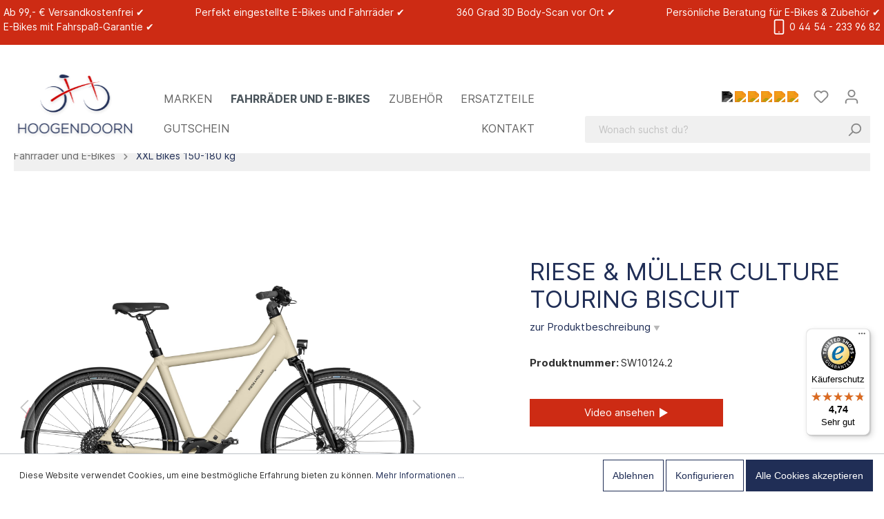

--- FILE ---
content_type: text/html; charset=UTF-8
request_url: https://shop.hoogendoorn.de/detail/ffea8ff312e344cd843de624ed6916ff
body_size: 36305
content:
<!DOCTYPE html>
<html lang="de-DE" itemscope="itemscope" itemtype="https://schema.org/WebPage"><head>
                                        <meta charset="utf-8">
            
            <script>
            let gtmIsTrackingProductClicks = Boolean(1), gtmContainerId = 'GTM-MNS9SNQ', hasSWConsentSupport = Boolean(Number(1));
            window.wbmScriptIsSet = false;
        </script>
        <script type="text/javascript">
            window.dataLayer = window.dataLayer || [];
            window.dataLayer.push({"ecommerce":{"currencyCode":"EUR","detail":{"actionField":{"list":"Riese &amp; M\u00fcller"},"products":[{"category":"Riese &amp; M\u00fcller","price":3999,"brand":"Riese &amp; M\u00fcller","id":"SW10124.2","name":"R&amp;M Culture touring biscuit","variant":"56 cm"}]}},"google_tag_params":{"ecomm_prodid":"SW10124.2","ecomm_pagetype":"product"}});

                    </script>                <!-- WbmTagManagerEcomm Head Snippet Start -->
        <script id="wbmTagManger" type="text/javascript">
            function getCookie(name) {
                var cookieMatch = document.cookie.match(name + '=(.*?)(;|$)');
                return cookieMatch && decodeURI(cookieMatch[1]);
            }

            var gtmCookieSet = getCookie('wbm-tagmanager-enabled');
            
            var googleTag = function(w,d,s,l,i){w[l]=w[l]||[];w[l].push({'gtm.start':new Date().getTime(),event:'gtm.js'});var f=d.getElementsByTagName(s)[0],j=d.createElement(s),dl=l!='dataLayer'?'&l='+l:'';j.async=true;j.src='https://www.googletagmanager.com/gtm.js?id='+i+dl+'';f.parentNode.insertBefore(j,f);};
            

            if (hasSWConsentSupport && gtmCookieSet === null) {
                window.wbmGoogleTagmanagerId = gtmContainerId;
                window.wbmScriptIsSet = false;
                window.googleTag = googleTag;
            } else {
                window.wbmScriptIsSet = true;
                googleTag(window, document, 'script', 'dataLayer', gtmContainerId);
                googleTag = null;
            }
        </script><!-- WbmTagManagerEcomm Head Snippet End -->    
                            <meta name="viewport" content="width=device-width, initial-scale=1, shrink-to-fit=no">
            
                            <meta name="author" content>
                <meta name="robots" content="index,follow">
                <meta name="revisit-after" content="15 days">
                <meta name="keywords" content>
                <meta name="description" content="Bild kann abweichen
Lieferzeit auf Anfrage, weitere Konfigurationen sind möglich.&amp;nbsp;



Das Culture. Streetstyle trifft Minimalismus. 
                        
                            Moderner Look und natürliches Fahrgefühl: 
das ist das Culture.…">
            
                <meta property="og:type" content="product">
    <meta property="og:site_name" content="Zweirad Hoogendoorn">
    <meta property="og:url" content="https://shop.hoogendoorn.de/detail/ffea8ff312e344cd843de624ed6916ff">
    <meta property="og:title" content="R&amp;M Culture touring biscuit | 56 cm | SW10124.2">

    <meta property="og:description" content="Bild kann abweichen
Lieferzeit auf Anfrage, weitere Konfigurationen sind möglich.&amp;nbsp;



Das Culture. Streetstyle trifft Minimalismus. 
                        
                            Moderner Look und natürliches Fahrgefühl: 
das ist das Culture.…">
    <meta property="og:image" content="https://shop.hoogendoorn.de/media/97/dd/0f/1701425934/Riese und Müller Culture touring biscuit E-Bike Fahrrad Urban Bosch schwarz mit Federgabel.jpg">

            <meta property="product:brand" content="Riese &amp; Müller">
    
            <meta property="product:price:amount" content="3999">
    <meta property="product:price:currency" content="EUR">
    <meta property="product:product_link" content="https://shop.hoogendoorn.de/detail/ffea8ff312e344cd843de624ed6916ff">

    <meta name="twitter:card" content="product">
    <meta name="twitter:site" content="Zweirad Hoogendoorn">
    <meta name="twitter:title" content="R&amp;M Culture touring biscuit | 56 cm | SW10124.2">
    <meta name="twitter:description" content="Bild kann abweichen
Lieferzeit auf Anfrage, weitere Konfigurationen sind möglich.&amp;nbsp;



Das Culture. Streetstyle trifft Minimalismus. 
                        
                            Moderner Look und natürliches Fahrgefühl: 
das ist das Culture.…">
    <meta name="twitter:image" content="https://shop.hoogendoorn.de/media/97/dd/0f/1701425934/Riese und Müller Culture touring biscuit E-Bike Fahrrad Urban Bosch schwarz mit Federgabel.jpg">

                            <meta itemprop="copyrightHolder" content="Zweirad Hoogendoorn">
                <meta itemprop="copyrightYear" content>
                <meta itemprop="isFamilyFriendly" content="true">
                <meta itemprop="image" content="https://shop.hoogendoorn.de/media/d4/54/b0/1655291572/zweirad-hoogendoorn.svg">
            
                                                
                    <link rel="shortcut icon" href="https://shop.hoogendoorn.de/media/41/90/4d/1669325762/favicon.png">
        
                                <link rel="apple-touch-icon" sizes="180x180" href="https://shop.hoogendoorn.de/media/8e/66/64/1652790404/Logo Hoogendoorn.png">
                    
                            
            
    
    <link rel="canonical" href="https://shop.hoogendoorn.de/detail/ffea8ff312e344cd843de624ed6916ff">

                    <title itemprop="name">R&amp;M Culture touring biscuit | 56 cm | SW10124.2</title>
        
                                                                                <link rel="stylesheet" href="https://shop.hoogendoorn.de/theme/72888e8e2c3fb4071d55b47286505437/css/all.css?1760110725777455">
                                    

        
    
    

            <link rel="stylesheet" href="https://shop.hoogendoorn.de/bundles/moorlfoundation/storefront/css/font-awesome-free.css?165632381874122">
    
            <link rel="stylesheet" href="https://shop.hoogendoorn.de/bundles/moorlfoundation/storefront/css/animate.css?165632381885647">
    
    
            <style>
            :root {
                --moorl-advanced-search-width: 600px;
            }
        </style>
    
                <script>
            window.maxiaLazyActive = true;
            window.lazySizesConfig = window.lazySizesConfig || {"init":false,"expand":350,"loadMode":2,"expFactor":1,"loadHidden":false,"lazyClass":"maxia-lazy-image","preloadClass":"maxia-lazy-preload","loadingClass":"maxia-lazy-loading","loadedClass":"maxia-lazy-loaded"};if ("loading" in HTMLImageElement.prototype) {
                window.maxiaLazyNative = true;
                window.lazySizesConfig.nativeLoading = {
                    setLoadingAttribute: true
                };
            }</script>
                <script src="https://shop.hoogendoorn.de/bundles/maxialazyloader6/all.js?165632381815871"></script>
                    <script>
        window.features = {"V6_5_0_0":false,"v6.5.0.0":false,"PERFORMANCE_TWEAKS":false,"performance.tweaks":false,"FEATURE_NEXT_1797":false,"feature.next.1797":false,"FEATURE_NEXT_16710":false,"feature.next.16710":false,"FEATURE_NEXT_13810":false,"feature.next.13810":false,"FEATURE_NEXT_13250":false,"feature.next.13250":false,"FEATURE_NEXT_17276":false,"feature.next.17276":false,"FEATURE_NEXT_16151":false,"feature.next.16151":false,"FEATURE_NEXT_16155":false,"feature.next.16155":false,"FEATURE_NEXT_19501":false,"feature.next.19501":false,"FEATURE_NEXT_15053":false,"feature.next.15053":false,"FEATURE_NEXT_18215":false,"feature.next.18215":false,"FEATURE_NEXT_15815":false,"feature.next.15815":false,"FEATURE_NEXT_14699":false,"feature.next.14699":false,"FEATURE_NEXT_15707":false,"feature.next.15707":false,"FEATURE_NEXT_14360":false,"feature.next.14360":false,"FEATURE_NEXT_15172":false,"feature.next.15172":false,"FEATURE_NEXT_14001":false,"feature.next.14001":false,"FEATURE_NEXT_7739":false,"feature.next.7739":false,"FEATURE_NEXT_16200":false,"feature.next.16200":false,"FEATURE_NEXT_13410":false,"feature.next.13410":false,"FEATURE_NEXT_15917":false,"feature.next.15917":false,"FEATURE_NEXT_15957":false,"feature.next.15957":false,"FEATURE_NEXT_13601":false,"feature.next.13601":false,"FEATURE_NEXT_16992":false,"feature.next.16992":false,"FEATURE_NEXT_7530":false,"feature.next.7530":false,"FEATURE_NEXT_16824":false,"feature.next.16824":false,"FEATURE_NEXT_16271":false,"feature.next.16271":false,"FEATURE_NEXT_15381":false,"feature.next.15381":false,"FEATURE_NEXT_17275":false,"feature.next.17275":false,"FEATURE_NEXT_17016":false,"feature.next.17016":false,"FEATURE_NEXT_16236":false,"feature.next.16236":false,"FEATURE_NEXT_16640":false,"feature.next.16640":false,"FEATURE_NEXT_17858":false,"feature.next.17858":false,"FEATURE_NEXT_6758":false,"feature.next.6758":false,"FEATURE_NEXT_19048":false,"feature.next.19048":false,"FEATURE_NEXT_19822":false,"feature.next.19822":false,"FEATURE_NEXT_18129":false,"feature.next.18129":false,"FEATURE_NEXT_19163":false,"feature.next.19163":false,"FEATURE_NEXT_18187":false,"feature.next.18187":false,"FEATURE_NEXT_17978":false,"feature.next.17978":false,"FEATURE_NEXT_11634":false,"feature.next.11634":false,"FEATURE_NEXT_21547":false,"feature.next.21547":false,"FEATURE_NEXT_22900":false,"feature.next.22900":false};
    </script>
        

                                                    
            <script>
                                    window.gtagActive = true;
                    window.gtagURL = 'https://www.googletagmanager.com/gtag/js?id=UA-250324830-1'
                    window.controllerName = 'product';
                    window.actionName = 'index';
                    window.trackOrders = '1';
                    window.gtagTrackingId = 'UA-250324830-1';
                    window.dataLayer = window.dataLayer || [];
                    window.gtagConfig = {
                        'anonymize_ip': '1',
                        'cookie_domain': 'none',
                        'cookie_prefix': '_swag_ga',
                    };

                    function gtag() { dataLayer.push(arguments); }
                            </script>

                                        <script id="sw-google-tag-manager-init" type="javascript/blocked">
                                            window.gtagCallback = function gtagCallbackFunction() {}
                                    </script>
                                
                            
            
                
                                    <script>
                    window.useDefaultCookieConsent = true;
                </script>
                    
            </head>

    <body class=" is-ctl-product is-act-index" data-browser-type="safari">

            <body class="is-ctl-product is-act-index">

                                            <noscript>
                <iframe src="https://www.googletagmanager.com/ns.html?id=GTM-MNS9SNQ" height="0" width="0" style="display:none;visibility:hidden"></iframe>
            </noscript>
                            <noscript class="noscript-main">
                
    <div role="alert" class="alert alert-info alert-has-icon">
                                                        <span class="icon icon-info">
                        <svg width="24" height="24" viewBox="0 0 24 24" xmlns:xlink="http://www.w3.org/1999/xlink"><defs><path d="M12 7c.5523 0 1 .4477 1 1s-.4477 1-1 1-1-.4477-1-1 .4477-1 1-1zm1 9c0 .5523-.4477 1-1 1s-1-.4477-1-1v-5c0-.5523.4477-1 1-1s1 .4477 1 1v5zm11-4c0 6.6274-5.3726 12-12 12S0 18.6274 0 12 5.3726 0 12 0s12 5.3726 12 12zM12 2C6.4772 2 2 6.4772 2 12s4.4772 10 10 10 10-4.4772 10-10S17.5228 2 12 2z" id="icons-default-info" /></defs><use xlink:href="#icons-default-info" fill="#758CA3" fill-rule="evenodd" /></svg>
        </span>                                    
                    <div class="alert-content-container">
                                                    
                                    <div class="alert-content">
                                                    Um unseren Shop in vollem Umfang nutzen zu können, empfehlen wir Ihnen Javascript in Ihrem Browser zu aktivieren.
                                            </div>
                
                                                                </div>
            </div>
            </noscript>
        

                
    
        <header class="header-main">
                    <div class="container full-width">
                                
        <div class="w_fixedNavi">
                    <div class="top-bar d-none d-sm-block">
                <nav class="top-bar-nav">
                    <div class="container inner">
                        <div class="col">
                            <ul class="w_usp justify-content-sm-center justify-content-lg-center justify-content-xl-between">
                                <li>
                                    Ab 99,- € Versandkostenfrei  ✔
                                </li>
                                <li>
                                    Perfekt eingestellte E-Bikes und Fahrräder  ✔
                                </li>
                                <li>
                                    360 Grad 3D Body-Scan vor Ort   ✔
                                </li>
                                <li>
                                    Persönliche Beratung für E-Bikes &amp; Zubehör  ✔
                                </li>
                                <li>
                                    E-Bikes mit Fahrspaß-Garantie  ✔
                                </li>
                                <li class="w_contact_holder">
                                    <a href="tel:+4944542339682" title="Jetzt persönlich beraten lassen"><span class="icon icon-mobile">
                        <svg width="24" height="24" viewBox="0 0 24 24" xmlns:xlink="http://www.w3.org/1999/xlink"><defs><path d="M12 19c.5523 0 1 .4477 1 1s-.4477 1-1 1-1-.4477-1-1 .4477-1 1-1zM7 0h10c1.6569 0 3 1.3431 3 3v18c0 1.6569-1.3431 3-3 3H7c-1.6569 0-3-1.3431-3-3V3c0-1.6569 1.3431-3 3-3zm0 2c-.5523 0-1 .4477-1 1v18c0 .5523.4477 1 1 1h10c.5523 0 1-.4477 1-1V3c0-.5523-.4477-1-1-1H7z" id="icons-default-mobile" /></defs><use xlink:href="#icons-default-mobile" fill="#758CA3" fill-rule="evenodd" /></svg>
        </span> 0 44 54 - 233 96 82</a>
                                </li>
                            </ul>
                        </div>
                    </div>
                </nav>
            </div>
        
                <div class="row align-items-center header-row">
                <div class="col-12 d-sm-none header-logo-col">
        <div class="row justify-content-center">
            <div class="col-9">
                    <div class="header-logo-main">
                    <a class="header-logo-main-link" href="/" title="Zur Startseite wechseln">
                                    <picture class="header-logo-picture">
                                                                                        <source srcset="https://shop.hoogendoorn.de/media/8e/66/64/1652790404/Logo%20Hoogendoorn.png" media="(min-width: 768px) and (max-width: 991px)">
                                                    
                                                                                    <source srcset="https://shop.hoogendoorn.de/media/8e/66/64/1652790404/Logo%20Hoogendoorn.png" media="(max-width: 767px)">
                                                    
                                                                                    <img src="https://shop.hoogendoorn.de/media/d4/54/b0/1655291572/zweirad-hoogendoorn.svg" alt="Zur Startseite wechseln" class="img-fluid header-logo-main-img">
                                                                        </picture>
                            </a>
            </div>
            </div>

        </div>

    </div>

                <div class="col-12 order-2 col-sm-2 order-sm-3 order-md-3 header-search-col">
        <div class="row">
            <div class="col-sm-auto d-none d-sm-block d-lg-none">
                                    <div class="nav-main-toggle">
                                                    <button class="btn nav-main-toggle-btn header-actions-btn" type="button" data-offcanvas-menu="true" aria-label="Menü">
                                                                    <span class="icon icon-stack">
                        <svg width="24" height="24" viewBox="0 0 24 24" xmlns:xlink="http://www.w3.org/1999/xlink"><defs><path d="M3 13c-.5523 0-1-.4477-1-1s.4477-1 1-1h18c.5523 0 1 .4477 1 1s-.4477 1-1 1H3zm0-7c-.5523 0-1-.4477-1-1s.4477-1 1-1h18c.5523 0 1 .4477 1 1s-.4477 1-1 1H3zm0 14c-.5523 0-1-.4477-1-1s.4477-1 1-1h18c.5523 0 1 .4477 1 1s-.4477 1-1 1H3z" id="icons-default-stack" /></defs><use xlink:href="#icons-default-stack" fill="#758CA3" fill-rule="evenodd" /></svg>
        </span>                                                            </button>
                                            </div>
                            </div>

        </div>
    </div>

                    </div>
    


        <div class="col-11 order-1 order-sm-0 col-sm-8 order-md-0 col-md-8 col-lg-12 header-actions-col">
            <div class="row no-gutters justify-content-sm-end justify-content-lg-between align-items-lg-end">
                <div class="d-none d-sm-block order-sm-1 order-lg-0 col-lg-12 col-xl-8">

                    <div class="row align-items-lg-end">
                        <div class=" col-12 order-sm-1 col-lg-3 order-lg-0 col-xl-3 header-logo-col">
                                <div class="header-logo-main">
                    <a class="header-logo-main-link" href="/" title="Zur Startseite wechseln">
                                    <picture class="header-logo-picture">
                                                                                        <source srcset="https://shop.hoogendoorn.de/media/8e/66/64/1652790404/Logo%20Hoogendoorn.png" media="(min-width: 768px) and (max-width: 991px)">
                                                    
                                                                                    <source srcset="https://shop.hoogendoorn.de/media/8e/66/64/1652790404/Logo%20Hoogendoorn.png" media="(max-width: 767px)">
                                                    
                                                                                    <img src="https://shop.hoogendoorn.de/media/d4/54/b0/1655291572/zweirad-hoogendoorn.svg" alt="Zur Startseite wechseln" class="img-fluid header-logo-main-img">
                                                                        </picture>
                            </a>
            </div>
                        </div>
                        <div class="col col-lg-9 col-xl-8 nav-main">
                            
    <div class="main-navigation" id="mainNavigation" data-flyout-menu="true">
                    <div class="container">
                                    <nav class="nav main-navigation-menu" itemscope="itemscope" itemtype="http://schema.org/SiteNavigationElement">
                        
                                                                                    <a class="nav-link main-navigation-link home-link" href="/" itemprop="url" title="Home">
                                    <div class="main-navigation-link-text">
                                        <span itemprop="name">Home</span>
                                    </div>
                                </a>
                                                    
                                                    
                                                                                            
                                                                
                                                                                                            <a class="nav-link main-navigation-link" href="https://shop.hoogendoorn.de/marken/" itemprop="url" data-flyout-menu-trigger="2936a19efcf64b6ba197a63a6ce4dce9" title="Marken">
                                            <div class="main-navigation-link-text">
                                                <span itemprop="name">Marken</span>
                                            </div>
                                        </a>
                                                                                                                                                                
                                                                
                                                                                                            <a class="nav-link main-navigation-link active" href="https://shop.hoogendoorn.de/fahrraeder-und-e-bikes/" itemprop="url" data-flyout-menu-trigger="92f4336e198944f6ba9dde44527c1a69" title="Fahrräder und E-Bikes">
                                            <div class="main-navigation-link-text">
                                                <span itemprop="name">Fahrräder und E-Bikes</span>
                                            </div>
                                        </a>
                                                                                                                                                                
                                                                
                                                                                                            <a class="nav-link main-navigation-link" href="https://shop.hoogendoorn.de/zubehoer/" itemprop="url" data-flyout-menu-trigger="43e665226c934c47ba8a52f28e38ac30" title="Zubehör">
                                            <div class="main-navigation-link-text">
                                                <span itemprop="name">Zubehör</span>
                                            </div>
                                        </a>
                                                                                                                                                                
                                                                
                                                                                                            <a class="nav-link main-navigation-link" href="https://shop.hoogendoorn.de/ersatzteile/" itemprop="url" data-flyout-menu-trigger="db7d1cd7b4b544178e4053c944487100" title="Ersatzteile">
                                            <div class="main-navigation-link-text">
                                                <span itemprop="name">Ersatzteile</span>
                                            </div>
                                        </a>
                                                                                                                                                                
                                                                
                                                                                                            <a class="nav-link main-navigation-link" href="https://shop.hoogendoorn.de/detail/256a3c3ea35442458865a6ca8b2e4773" itemprop="url" title="Gutschein">
                                            <div class="main-navigation-link-text">
                                                <span itemprop="name">Gutschein</span>
                                            </div>
                                        </a>
                                                                                                                                                                
                                                                
                                                                                                            <a class="nav-link main-navigation-link" href="https://shop.hoogendoorn.de/kontakt/" itemprop="url" title="Kontakt">
                                            <div class="main-navigation-link-text">
                                                <span itemprop="name">Kontakt</span>
                                            </div>
                                        </a>
                                                                                                                                            </nav>
                            </div>
        
                                                                                                                                                                                                                                                                                                                                                        
                                                <div class="navigation-flyouts">
                                                                                                                                                                <div class="navigation-flyout" data-flyout-menu-id="2936a19efcf64b6ba197a63a6ce4dce9">
                                            <div class="container">
                                                                                                                        <div class="row navigation-flyout-bar">
                            <div class="col">
                    <div class="navigation-flyout-category-link">
                                                                                    <a class="nav-link" href="https://shop.hoogendoorn.de/marken/" itemprop="url" title="Marken">
                                                                            Zur Kategorie Marken
                                        <span class="icon icon-arrow-right icon-primary">
                        <svg width="16" height="16" viewBox="0 0 16 16" xmlns:xlink="http://www.w3.org/1999/xlink"><defs><path id="icons-solid-arrow-right" d="M6.7071 6.2929c-.3905-.3905-1.0237-.3905-1.4142 0-.3905.3905-.3905 1.0237 0 1.4142l3 3c.3905.3905 1.0237.3905 1.4142 0l3-3c.3905-.3905.3905-1.0237 0-1.4142-.3905-.3905-1.0237-.3905-1.4142 0L9 8.5858l-2.2929-2.293z" /></defs><use transform="rotate(-90 9 8.5)" xlink:href="#icons-solid-arrow-right" fill="#758CA3" fill-rule="evenodd" /></svg>
        </span>                                                                    </a>
                                                                        </div>
                </div>
            
                            <div class="col-auto">
                    <div class="navigation-flyout-close js-close-flyout-menu">
                                                                                    <span class="icon icon-x">
                        <svg width="24" height="24" viewBox="0 0 24 24" xmlns:xlink="http://www.w3.org/1999/xlink"><defs><path d="m10.5858 12-7.293-7.2929c-.3904-.3905-.3904-1.0237 0-1.4142.3906-.3905 1.0238-.3905 1.4143 0L12 10.5858l7.2929-7.293c.3905-.3904 1.0237-.3904 1.4142 0 .3905.3906.3905 1.0238 0 1.4143L13.4142 12l7.293 7.2929c.3904.3905.3904 1.0237 0 1.4142-.3906.3905-1.0238.3905-1.4143 0L12 13.4142l-7.2929 7.293c-.3905.3904-1.0237.3904-1.4142 0-.3905-.3906-.3905-1.0238 0-1.4143L10.5858 12z" id="icons-default-x" /></defs><use xlink:href="#icons-default-x" fill="#758CA3" fill-rule="evenodd" /></svg>
        </span>                                                                        </div>
                </div>
                    </div>
    
            <div class="row navigation-flyout-content">
                            <div class="col">
                    <div class="navigation-flyout-categories">
                                                        
                    
    
    <div class="row navigation-flyout-categories is-level-0">
                                            
                            <div class="col-3 navigation-flyout-col">
                                                                        <a class="nav-item nav-link navigation-flyout-link is-level-0" href="https://shop.hoogendoorn.de/marken/abus/" itemprop="url" title="ABUS">
                                <span itemprop="name">ABUS</span>
                            </a>
                                            
                                                                            
        
    
    <div class="navigation-flyout-categories is-level-1">
            </div>
                                                            </div>
                                                        
                            <div class="col-3 navigation-flyout-col">
                                                                        <a class="nav-item nav-link navigation-flyout-link is-level-0" href="https://shop.hoogendoorn.de/marken/aigo-tec/" itemprop="url" title="AIGO-TEC">
                                <span itemprop="name">AIGO-TEC</span>
                            </a>
                                            
                                                                            
        
    
    <div class="navigation-flyout-categories is-level-1">
            </div>
                                                            </div>
                                                        
                            <div class="col-3 navigation-flyout-col">
                                                                        <a class="nav-item nav-link navigation-flyout-link is-level-0" href="https://shop.hoogendoorn.de/marken/atlantic/" itemprop="url" title="Atlantic">
                                <span itemprop="name">Atlantic</span>
                            </a>
                                            
                                                                            
        
    
    <div class="navigation-flyout-categories is-level-1">
            </div>
                                                            </div>
                                                        
                            <div class="col-3 navigation-flyout-col">
                                                                        <a class="nav-item nav-link navigation-flyout-link is-level-0" href="https://shop.hoogendoorn.de/marken/basil/" itemprop="url" title="Basil">
                                <span itemprop="name">Basil</span>
                            </a>
                                            
                                                                            
        
    
    <div class="navigation-flyout-categories is-level-1">
            </div>
                                                            </div>
                                                        
                            <div class="col-3 navigation-flyout-col">
                                                                        <a class="nav-item nav-link navigation-flyout-link is-level-0" href="https://shop.hoogendoorn.de/marken/ben-e-bike/" itemprop="url" title="Ben-E-Bike">
                                <span itemprop="name">Ben-E-Bike</span>
                            </a>
                                            
                                                                            
        
    
    <div class="navigation-flyout-categories is-level-1">
            </div>
                                                            </div>
                                                        
                            <div class="col-3 navigation-flyout-col">
                                                                        <a class="nav-item nav-link navigation-flyout-link is-level-0" href="https://shop.hoogendoorn.de/marken/bosch/" itemprop="url" title="Bosch">
                                <span itemprop="name">Bosch</span>
                            </a>
                                            
                                                                            
        
    
    <div class="navigation-flyout-categories is-level-1">
            </div>
                                                            </div>
                                                        
                            <div class="col-3 navigation-flyout-col">
                                                                        <a class="nav-item nav-link navigation-flyout-link is-level-0" href="https://shop.hoogendoorn.de/brooks" itemprop="url" title="Brooks">
                                <span itemprop="name">Brooks</span>
                            </a>
                                            
                                                                            
        
    
    <div class="navigation-flyout-categories is-level-1">
            </div>
                                                            </div>
                                                        
                            <div class="col-3 navigation-flyout-col">
                                                                        <a class="nav-item nav-link navigation-flyout-link is-level-0" href="https://shop.hoogendoorn.de/marken/buechel/" itemprop="url" title="Büchel">
                                <span itemprop="name">Büchel</span>
                            </a>
                                            
                                                                            
        
    
    <div class="navigation-flyout-categories is-level-1">
            </div>
                                                            </div>
                                                        
                            <div class="col-3 navigation-flyout-col">
                                                                        <a class="nav-item nav-link navigation-flyout-link is-level-0" href="https://shop.hoogendoorn.de/marken/busch-mueller/" itemprop="url" title="Busch + Müller">
                                <span itemprop="name">Busch + Müller</span>
                            </a>
                                            
                                                                            
        
    
    <div class="navigation-flyout-categories is-level-1">
            </div>
                                                            </div>
                                                        
                            <div class="col-3 navigation-flyout-col">
                                                                        <a class="nav-item nav-link navigation-flyout-link is-level-0" href="https://shop.hoogendoorn.de/marken/by-schulz/" itemprop="url" title="by,schulz">
                                <span itemprop="name">by,schulz</span>
                            </a>
                                            
                                                                            
        
    
    <div class="navigation-flyout-categories is-level-1">
            </div>
                                                            </div>
                                                        
                            <div class="col-3 navigation-flyout-col">
                                                                        <a class="nav-item nav-link navigation-flyout-link is-level-0" href="https://shop.hoogendoorn.de/marken/cane-creek/" itemprop="url" title="Cane Creek">
                                <span itemprop="name">Cane Creek</span>
                            </a>
                                            
                                                                            
        
    
    <div class="navigation-flyout-categories is-level-1">
            </div>
                                                            </div>
                                                        
                            <div class="col-3 navigation-flyout-col">
                                                                        <a class="nav-item nav-link navigation-flyout-link is-level-0" href="https://shop.hoogendoorn.de/marken/carl-marta/" itemprop="url" title="Carl &amp; Marta">
                                <span itemprop="name">Carl &amp; Marta</span>
                            </a>
                                            
                                                                            
        
    
    <div class="navigation-flyout-categories is-level-1">
            </div>
                                                            </div>
                                                        
                            <div class="col-3 navigation-flyout-col">
                                                                        <a class="nav-item nav-link navigation-flyout-link is-level-0" href="https://shop.hoogendoorn.de/marken/cateye/" itemprop="url" title="Cateye">
                                <span itemprop="name">Cateye</span>
                            </a>
                                            
                                                                            
        
    
    <div class="navigation-flyout-categories is-level-1">
            </div>
                                                            </div>
                                                        
                            <div class="col-3 navigation-flyout-col">
                                                                        <a class="nav-item nav-link navigation-flyout-link is-level-0" href="https://shop.hoogendoorn.de/marken/continental/" itemprop="url" title="Continental">
                                <span itemprop="name">Continental</span>
                            </a>
                                            
                                                                            
        
    
    <div class="navigation-flyout-categories is-level-1">
            </div>
                                                            </div>
                                                        
                            <div class="col-3 navigation-flyout-col">
                                                                        <a class="nav-item nav-link navigation-flyout-link is-level-0" href="https://shop.hoogendoorn.de/marken/cratoni/" itemprop="url" title="Cratoni">
                                <span itemprop="name">Cratoni</span>
                            </a>
                                            
                                                                            
        
    
    <div class="navigation-flyout-categories is-level-1">
            </div>
                                                            </div>
                                                        
                            <div class="col-3 navigation-flyout-col">
                                                                        <a class="nav-item nav-link navigation-flyout-link is-level-0" href="https://shop.hoogendoorn.de/marken/croozer/" itemprop="url" title="Croozer">
                                <span itemprop="name">Croozer</span>
                            </a>
                                            
                                                                            
        
    
    <div class="navigation-flyout-categories is-level-1">
            </div>
                                                            </div>
                                                        
                            <div class="col-3 navigation-flyout-col">
                                                                        <a class="nav-item nav-link navigation-flyout-link is-level-0" href="https://shop.hoogendoorn.de/marken/ergon/" itemprop="url" title="Ergon">
                                <span itemprop="name">Ergon</span>
                            </a>
                                            
                                                                            
        
    
    <div class="navigation-flyout-categories is-level-1">
            </div>
                                                            </div>
                                                        
                            <div class="col-3 navigation-flyout-col">
                                                                        <a class="nav-item nav-link navigation-flyout-link is-level-0" href="https://shop.hoogendoorn.de/marken/ergotec/" itemprop="url" title="Ergotec">
                                <span itemprop="name">Ergotec</span>
                            </a>
                                            
                                                                            
        
    
    <div class="navigation-flyout-categories is-level-1">
            </div>
                                                            </div>
                                                        
                            <div class="col-3 navigation-flyout-col">
                                                                        <a class="nav-item nav-link navigation-flyout-link is-level-0" href="https://shop.hoogendoorn.de/marken/fahrer-berlin/" itemprop="url" title="FAHRER Berlin">
                                <span itemprop="name">FAHRER Berlin</span>
                            </a>
                                            
                                                                            
        
    
    <div class="navigation-flyout-categories is-level-1">
            </div>
                                                            </div>
                                                        
                            <div class="col-3 navigation-flyout-col">
                                                                        <a class="nav-item nav-link navigation-flyout-link is-level-0" href="https://shop.hoogendoorn.de/marken/fidlock/" itemprop="url" title="Fidlock">
                                <span itemprop="name">Fidlock</span>
                            </a>
                                            
                                                                            
        
    
    <div class="navigation-flyout-categories is-level-1">
            </div>
                                                            </div>
                                                        
                            <div class="col-3 navigation-flyout-col">
                                                                        <a class="nav-item nav-link navigation-flyout-link is-level-0" href="https://shop.hoogendoorn.de/marken/fit/" itemprop="url" title="FIT">
                                <span itemprop="name">FIT</span>
                            </a>
                                            
                                                                            
        
    
    <div class="navigation-flyout-categories is-level-1">
            </div>
                                                            </div>
                                                        
                            <div class="col-3 navigation-flyout-col">
                                                                        <a class="nav-item nav-link navigation-flyout-link is-level-0" href="https://shop.hoogendoorn.de/marken/gaadi/" itemprop="url" title="Gaadi">
                                <span itemprop="name">Gaadi</span>
                            </a>
                                            
                                                                            
        
    
    <div class="navigation-flyout-categories is-level-1">
            </div>
                                                            </div>
                                                        
                            <div class="col-3 navigation-flyout-col">
                                                                        <a class="nav-item nav-link navigation-flyout-link is-level-0" href="https://shop.hoogendoorn.de/marken/garmin/" itemprop="url" title="Garmin">
                                <span itemprop="name">Garmin</span>
                            </a>
                                            
                                                                            
        
    
    <div class="navigation-flyout-categories is-level-1">
            </div>
                                                            </div>
                                                        
                            <div class="col-3 navigation-flyout-col">
                                                                        <a class="nav-item nav-link navigation-flyout-link is-level-0" href="https://shop.hoogendoorn.de/marken/gates/" itemprop="url" title="Gates">
                                <span itemprop="name">Gates</span>
                            </a>
                                            
                                                                            
        
    
    <div class="navigation-flyout-categories is-level-1">
            </div>
                                                            </div>
                                                        
                            <div class="col-3 navigation-flyout-col">
                                                                        <a class="nav-item nav-link navigation-flyout-link is-level-0" href="https://shop.hoogendoorn.de/marken/hammerhead/" itemprop="url" title="Hammerhead">
                                <span itemprop="name">Hammerhead</span>
                            </a>
                                            
                                                                            
        
    
    <div class="navigation-flyout-categories is-level-1">
            </div>
                                                            </div>
                                                        
                            <div class="col-3 navigation-flyout-col">
                                                                        <a class="nav-item nav-link navigation-flyout-link is-level-0" href="https://shop.hoogendoorn.de/marken/hebie/" itemprop="url" title="Hebie">
                                <span itemprop="name">Hebie</span>
                            </a>
                                            
                                                                            
        
    
    <div class="navigation-flyout-categories is-level-1">
            </div>
                                                            </div>
                                                        
                            <div class="col-3 navigation-flyout-col">
                                                                        <a class="nav-item nav-link navigation-flyout-link is-level-0" href="https://shop.hoogendoorn.de/marken/klickfix/" itemprop="url" title="Klickfix">
                                <span itemprop="name">Klickfix</span>
                            </a>
                                            
                                                                            
        
    
    <div class="navigation-flyout-categories is-level-1">
            </div>
                                                            </div>
                                                        
                            <div class="col-3 navigation-flyout-col">
                                                                        <a class="nav-item nav-link navigation-flyout-link is-level-0" href="https://shop.hoogendoorn.de/marken/kmc/" itemprop="url" title="KMC">
                                <span itemprop="name">KMC</span>
                            </a>
                                            
                                                                            
        
    
    <div class="navigation-flyout-categories is-level-1">
            </div>
                                                            </div>
                                                        
                            <div class="col-3 navigation-flyout-col">
                                                                        <a class="nav-item nav-link navigation-flyout-link is-level-0" href="https://shop.hoogendoorn.de/marken/krampe/" itemprop="url" title="Krampe">
                                <span itemprop="name">Krampe</span>
                            </a>
                                            
                                                                            
        
    
    <div class="navigation-flyout-categories is-level-1">
            </div>
                                                            </div>
                                                        
                            <div class="col-3 navigation-flyout-col">
                                                                        <a class="nav-item nav-link navigation-flyout-link is-level-0" href="https://shop.hoogendoorn.de/marken/lunivo/" itemprop="url" title="Lunivo">
                                <span itemprop="name">Lunivo</span>
                            </a>
                                            
                                                                            
        
    
    <div class="navigation-flyout-categories is-level-1">
            </div>
                                                            </div>
                                                        
                            <div class="col-3 navigation-flyout-col">
                                                                        <a class="nav-item nav-link navigation-flyout-link is-level-0" href="https://shop.hoogendoorn.de/marken/magura/" itemprop="url" title="Magura">
                                <span itemprop="name">Magura</span>
                            </a>
                                            
                                                                            
        
    
    <div class="navigation-flyout-categories is-level-1">
            </div>
                                                            </div>
                                                        
                            <div class="col-3 navigation-flyout-col">
                                                                        <a class="nav-item nav-link navigation-flyout-link is-level-0" href="https://shop.hoogendoorn.de/marken/matrix/" itemprop="url" title="Matrix">
                                <span itemprop="name">Matrix</span>
                            </a>
                                            
                                                                            
        
    
    <div class="navigation-flyout-categories is-level-1">
            </div>
                                                            </div>
                                                        
                            <div class="col-3 navigation-flyout-col">
                                                                        <a class="nav-item nav-link navigation-flyout-link is-level-0" href="https://shop.hoogendoorn.de/marken/mik/" itemprop="url" title="MIK">
                                <span itemprop="name">MIK</span>
                            </a>
                                            
                                                                            
        
    
    <div class="navigation-flyout-categories is-level-1">
            </div>
                                                            </div>
                                                        
                            <div class="col-3 navigation-flyout-col">
                                                                        <a class="nav-item nav-link navigation-flyout-link is-level-0" href="https://shop.hoogendoorn.de/marken/m-wave/" itemprop="url" title="M-Wave">
                                <span itemprop="name">M-Wave</span>
                            </a>
                                            
                                                                            
        
    
    <div class="navigation-flyout-categories is-level-1">
            </div>
                                                            </div>
                                                        
                            <div class="col-3 navigation-flyout-col">
                                                                        <a class="nav-item nav-link navigation-flyout-link is-level-0" href="https://shop.hoogendoorn.de/marken/norco/" itemprop="url" title="Norco">
                                <span itemprop="name">Norco</span>
                            </a>
                                            
                                                                            
        
    
    <div class="navigation-flyout-categories is-level-1">
            </div>
                                                            </div>
                                                        
                            <div class="col-3 navigation-flyout-col">
                                                                        <a class="nav-item nav-link navigation-flyout-link is-level-0" href="https://shop.hoogendoorn.de/marken/ortlieb/" itemprop="url" title="Ortlieb">
                                <span itemprop="name">Ortlieb</span>
                            </a>
                                            
                                                                            
        
    
    <div class="navigation-flyout-categories is-level-1">
            </div>
                                                            </div>
                                                        
                            <div class="col-3 navigation-flyout-col">
                                                                        <a class="nav-item nav-link navigation-flyout-link is-level-0" href="https://shop.hoogendoorn.de/marken/p-p-pro-cycling/" itemprop="url" title="P&amp;P pro cycling">
                                <span itemprop="name">P&amp;P pro cycling</span>
                            </a>
                                            
                                                                            
        
    
    <div class="navigation-flyout-categories is-level-1">
            </div>
                                                            </div>
                                                        
                            <div class="col-3 navigation-flyout-col">
                                                                        <a class="nav-item nav-link navigation-flyout-link is-level-0" href="https://shop.hoogendoorn.de/marken/panzerglass/" itemprop="url" title="PanzerGlass">
                                <span itemprop="name">PanzerGlass</span>
                            </a>
                                            
                                                                            
        
    
    <div class="navigation-flyout-categories is-level-1">
            </div>
                                                            </div>
                                                        
                            <div class="col-3 navigation-flyout-col">
                                                                        <a class="nav-item nav-link navigation-flyout-link is-level-0" href="https://shop.hoogendoorn.de/marken/pinion/" itemprop="url" title="Pinion">
                                <span itemprop="name">Pinion</span>
                            </a>
                                            
                                                                            
        
    
    <div class="navigation-flyout-categories is-level-1">
            </div>
                                                            </div>
                                                        
                            <div class="col-3 navigation-flyout-col">
                                                                        <a class="nav-item nav-link navigation-flyout-link is-level-0" href="https://shop.hoogendoorn.de/marken/pitlock/" itemprop="url" title="Pitlock">
                                <span itemprop="name">Pitlock</span>
                            </a>
                                            
                                                                            
        
    
    <div class="navigation-flyout-categories is-level-1">
            </div>
                                                            </div>
                                                        
                            <div class="col-3 navigation-flyout-col">
                                                                        <a class="nav-item nav-link navigation-flyout-link is-level-0" href="https://shop.hoogendoorn.de/marken/pletscher/" itemprop="url" title="Pletscher">
                                <span itemprop="name">Pletscher</span>
                            </a>
                                            
                                                                            
        
    
    <div class="navigation-flyout-categories is-level-1">
            </div>
                                                            </div>
                                                        
                            <div class="col-3 navigation-flyout-col">
                                                                        <a class="nav-item nav-link navigation-flyout-link is-level-0" href="https://shop.hoogendoorn.de/marken/racktime/" itemprop="url" title="Racktime">
                                <span itemprop="name">Racktime</span>
                            </a>
                                            
                                                                            
        
    
    <div class="navigation-flyout-categories is-level-1">
            </div>
                                                            </div>
                                                        
                            <div class="col-3 navigation-flyout-col">
                                                                        <a class="nav-item nav-link navigation-flyout-link is-level-0" href="https://shop.hoogendoorn.de/marken/raleigh/" itemprop="url" title="Raleigh">
                                <span itemprop="name">Raleigh</span>
                            </a>
                                            
                                                                            
        
    
    <div class="navigation-flyout-categories is-level-1">
            </div>
                                                            </div>
                                                        
                            <div class="col-3 navigation-flyout-col">
                                                                        <a class="nav-item nav-link navigation-flyout-link is-level-0" href="https://shop.hoogendoorn.de/marken/reich/" itemprop="url" title="Reich">
                                <span itemprop="name">Reich</span>
                            </a>
                                            
                                                                            
        
    
    <div class="navigation-flyout-categories is-level-1">
            </div>
                                                            </div>
                                                        
                            <div class="col-3 navigation-flyout-col">
                                                                        <a class="nav-item nav-link navigation-flyout-link is-level-0" href="https://shop.hoogendoorn.de/marken/reisenthel/" itemprop="url" title="Reisenthel">
                                <span itemprop="name">Reisenthel</span>
                            </a>
                                            
                                                                            
        
    
    <div class="navigation-flyout-categories is-level-1">
            </div>
                                                            </div>
                                                        
                            <div class="col-3 navigation-flyout-col">
                                                                        <a class="nav-item nav-link navigation-flyout-link is-level-0" href="https://shop.hoogendoorn.de/marken/riese-mueller/" itemprop="url" title="Riese &amp; Müller">
                                <span itemprop="name">Riese &amp; Müller</span>
                            </a>
                                            
                                                                            
        
    
    <div class="navigation-flyout-categories is-level-1">
            </div>
                                                            </div>
                                                        
                            <div class="col-3 navigation-flyout-col">
                                                                        <a class="nav-item nav-link navigation-flyout-link is-level-0" href="https://shop.hoogendoorn.de/marken/rockshox/" itemprop="url" title="RockShox">
                                <span itemprop="name">RockShox</span>
                            </a>
                                            
                                                                            
        
    
    <div class="navigation-flyout-categories is-level-1">
            </div>
                                                            </div>
                                                        
                            <div class="col-3 navigation-flyout-col">
                                                                        <a class="nav-item nav-link navigation-flyout-link is-level-0" href="https://shop.hoogendoorn.de/marken/rohloff/" itemprop="url" title="Rohloff">
                                <span itemprop="name">Rohloff</span>
                            </a>
                                            
                                                                            
        
    
    <div class="navigation-flyout-categories is-level-1">
            </div>
                                                            </div>
                                                        
                            <div class="col-3 navigation-flyout-col">
                                                                        <a class="nav-item nav-link navigation-flyout-link is-level-0" href="https://shop.hoogendoorn.de/marken/schwalbe/" itemprop="url" title="Schwalbe">
                                <span itemprop="name">Schwalbe</span>
                            </a>
                                            
                                                                            
        
    
    <div class="navigation-flyout-categories is-level-1">
            </div>
                                                            </div>
                                                        
                            <div class="col-3 navigation-flyout-col">
                                                                        <a class="nav-item nav-link navigation-flyout-link is-level-0" href="https://shop.hoogendoorn.de/marken/selle-royal/" itemprop="url" title="Selle Royal">
                                <span itemprop="name">Selle Royal</span>
                            </a>
                                            
                                                                            
        
    
    <div class="navigation-flyout-categories is-level-1">
            </div>
                                                            </div>
                                                        
                            <div class="col-3 navigation-flyout-col">
                                                                        <a class="nav-item nav-link navigation-flyout-link is-level-0" href="https://shop.hoogendoorn.de/marken/sena/" itemprop="url" title="SENA">
                                <span itemprop="name">SENA</span>
                            </a>
                                            
                                                                            
        
    
    <div class="navigation-flyout-categories is-level-1">
            </div>
                                                            </div>
                                                        
                            <div class="col-3 navigation-flyout-col">
                                                                        <a class="nav-item nav-link navigation-flyout-link is-level-0" href="https://shop.hoogendoorn.de/marken/shimano/" itemprop="url" title="Shimano">
                                <span itemprop="name">Shimano</span>
                            </a>
                                            
                                                                            
        
    
    <div class="navigation-flyout-categories is-level-1">
            </div>
                                                            </div>
                                                        
                            <div class="col-3 navigation-flyout-col">
                                                                        <a class="nav-item nav-link navigation-flyout-link is-level-0" href="https://shop.hoogendoorn.de/marken/sigma/" itemprop="url" title="Sigma">
                                <span itemprop="name">Sigma</span>
                            </a>
                                            
                                                                            
        
    
    <div class="navigation-flyout-categories is-level-1">
            </div>
                                                            </div>
                                                        
                            <div class="col-3 navigation-flyout-col">
                                                                        <a class="nav-item nav-link navigation-flyout-link is-level-0" href="https://shop.hoogendoorn.de/marken/simplon/" itemprop="url" title="Simplon">
                                <span itemprop="name">Simplon</span>
                            </a>
                                            
                                                                            
        
    
    <div class="navigation-flyout-categories is-level-1">
            </div>
                                                            </div>
                                                        
                            <div class="col-3 navigation-flyout-col">
                                                                        <a class="nav-item nav-link navigation-flyout-link is-level-0" href="https://shop.hoogendoorn.de/marken/sks/" itemprop="url" title="SKS">
                                <span itemprop="name">SKS</span>
                            </a>
                                            
                                                                            
        
    
    <div class="navigation-flyout-categories is-level-1">
            </div>
                                                            </div>
                                                        
                            <div class="col-3 navigation-flyout-col">
                                                                        <a class="nav-item nav-link navigation-flyout-link is-level-0" href="https://shop.hoogendoorn.de/marken/sp-connect/" itemprop="url" title="SP Connect">
                                <span itemprop="name">SP Connect</span>
                            </a>
                                            
                                                                            
        
    
    <div class="navigation-flyout-categories is-level-1">
            </div>
                                                            </div>
                                                        
                            <div class="col-3 navigation-flyout-col">
                                                                        <a class="nav-item nav-link navigation-flyout-link is-level-0" href="https://shop.hoogendoorn.de/marken/sqlab/" itemprop="url" title="SQlab">
                                <span itemprop="name">SQlab</span>
                            </a>
                                            
                                                                            
        
    
    <div class="navigation-flyout-categories is-level-1">
            </div>
                                                            </div>
                                                        
                            <div class="col-3 navigation-flyout-col">
                                                                        <a class="nav-item nav-link navigation-flyout-link is-level-0" href="https://shop.hoogendoorn.de/marken/stevens-bikes/" itemprop="url" title="Stevens Bikes">
                                <span itemprop="name">Stevens Bikes</span>
                            </a>
                                            
                                                                            
        
    
    <div class="navigation-flyout-categories is-level-1">
            </div>
                                                            </div>
                                                        
                            <div class="col-3 navigation-flyout-col">
                                                                        <a class="nav-item nav-link navigation-flyout-link is-level-0" href="https://shop.hoogendoorn.de/marken/stromer/" itemprop="url" title="Stromer">
                                <span itemprop="name">Stromer</span>
                            </a>
                                            
                                                                            
        
    
    <div class="navigation-flyout-categories is-level-1">
            </div>
                                                            </div>
                                                        
                            <div class="col-3 navigation-flyout-col">
                                                                        <a class="nav-item nav-link navigation-flyout-link is-level-0" href="https://shop.hoogendoorn.de/marken/sunrace/" itemprop="url" title="Sunrace">
                                <span itemprop="name">Sunrace</span>
                            </a>
                                            
                                                                            
        
    
    <div class="navigation-flyout-categories is-level-1">
            </div>
                                                            </div>
                                                        
                            <div class="col-3 navigation-flyout-col">
                                                                        <a class="nav-item nav-link navigation-flyout-link is-level-0" href="https://shop.hoogendoorn.de/marken/supernova/" itemprop="url" title="Supernova">
                                <span itemprop="name">Supernova</span>
                            </a>
                                            
                                                                            
        
    
    <div class="navigation-flyout-categories is-level-1">
            </div>
                                                            </div>
                                                        
                            <div class="col-3 navigation-flyout-col">
                                                                        <a class="nav-item nav-link navigation-flyout-link is-level-0" href="https://shop.hoogendoorn.de/marken/thule/" itemprop="url" title="Thule">
                                <span itemprop="name">Thule</span>
                            </a>
                                            
                                                                            
        
    
    <div class="navigation-flyout-categories is-level-1">
            </div>
                                                            </div>
                                                        
                            <div class="col-3 navigation-flyout-col">
                                                                        <a class="nav-item nav-link navigation-flyout-link is-level-0" href="https://shop.hoogendoorn.de/marken/tip-top/" itemprop="url" title="Tip Top">
                                <span itemprop="name">Tip Top</span>
                            </a>
                                            
                                                                            
        
    
    <div class="navigation-flyout-categories is-level-1">
            </div>
                                                            </div>
                                                        
                            <div class="col-3 navigation-flyout-col">
                                                                        <a class="nav-item nav-link navigation-flyout-link is-level-0" href="https://shop.hoogendoorn.de/marken/topeak/" itemprop="url" title="Topeak">
                                <span itemprop="name">Topeak</span>
                            </a>
                                            
                                                                            
        
    
    <div class="navigation-flyout-categories is-level-1">
            </div>
                                                            </div>
                                                        
                            <div class="col-3 navigation-flyout-col">
                                                                        <a class="nav-item nav-link navigation-flyout-link is-level-0" href="https://shop.hoogendoorn.de/marken/tubus/" itemprop="url" title="Tubus">
                                <span itemprop="name">Tubus</span>
                            </a>
                                            
                                                                            
        
    
    <div class="navigation-flyout-categories is-level-1">
            </div>
                                                            </div>
                                                        
                            <div class="col-3 navigation-flyout-col">
                                                                        <a class="nav-item nav-link navigation-flyout-link is-level-0" href="https://shop.hoogendoorn.de/marken/tunap-sports/" itemprop="url" title="Tunap Sports">
                                <span itemprop="name">Tunap Sports</span>
                            </a>
                                            
                                                                            
        
    
    <div class="navigation-flyout-categories is-level-1">
            </div>
                                                            </div>
                                                        
                            <div class="col-3 navigation-flyout-col">
                                                                        <a class="nav-item nav-link navigation-flyout-link is-level-0" href="https://shop.hoogendoorn.de/marken/uebler/" itemprop="url" title="Uebler">
                                <span itemprop="name">Uebler</span>
                            </a>
                                            
                                                                            
        
    
    <div class="navigation-flyout-categories is-level-1">
            </div>
                                                            </div>
                                                        
                            <div class="col-3 navigation-flyout-col">
                                                                        <a class="nav-item nav-link navigation-flyout-link is-level-0" href="https://shop.hoogendoorn.de/marken/unix/" itemprop="url" title="Unix">
                                <span itemprop="name">Unix</span>
                            </a>
                                            
                                                                            
        
    
    <div class="navigation-flyout-categories is-level-1">
            </div>
                                                            </div>
                                                        
                            <div class="col-3 navigation-flyout-col">
                                                                        <a class="nav-item nav-link navigation-flyout-link is-level-0" href="https://shop.hoogendoorn.de/marken/ursus/" itemprop="url" title="Ursus">
                                <span itemprop="name">Ursus</span>
                            </a>
                                            
                                                                            
        
    
    <div class="navigation-flyout-categories is-level-1">
            </div>
                                                            </div>
                                                        
                            <div class="col-3 navigation-flyout-col">
                                                                        <a class="nav-item nav-link navigation-flyout-link is-level-0" href="https://shop.hoogendoorn.de/marken/uvex/" itemprop="url" title="Uvex">
                                <span itemprop="name">Uvex</span>
                            </a>
                                            
                                                                            
        
    
    <div class="navigation-flyout-categories is-level-1">
            </div>
                                                            </div>
                                                        
                            <div class="col-3 navigation-flyout-col">
                                                                        <a class="nav-item nav-link navigation-flyout-link is-level-0" href="https://shop.hoogendoorn.de/marken/xlc/" itemprop="url" title="XLC">
                                <span itemprop="name">XLC</span>
                            </a>
                                            
                                                                            
        
    
    <div class="navigation-flyout-categories is-level-1">
            </div>
                                                            </div>
                                                        
                            <div class="col-3 navigation-flyout-col">
                                                                        <a class="nav-item nav-link navigation-flyout-link is-level-0" href="https://shop.hoogendoorn.de/marken/zefal/" itemprop="url" title="Zefal">
                                <span itemprop="name">Zefal</span>
                            </a>
                                            
                                                                            
        
    
    <div class="navigation-flyout-categories is-level-1">
            </div>
                                                            </div>
                                                        
                            <div class="col-3 navigation-flyout-col">
                                                                        <a class="nav-item nav-link navigation-flyout-link is-level-0" href="https://shop.hoogendoorn.de/marken/zibra/" itemprop="url" title="ZiBra">
                                <span itemprop="name">ZiBra</span>
                            </a>
                                            
                                                                            
        
    
    <div class="navigation-flyout-categories is-level-1">
            </div>
                                                            </div>
                        </div>
                                            </div>
                </div>
            
                                                </div>
                                                                                                </div>
                                        </div>
                                                                                                                                                                                                            <div class="navigation-flyout" data-flyout-menu-id="92f4336e198944f6ba9dde44527c1a69">
                                            <div class="container">
                                                                                                                        <div class="row navigation-flyout-bar">
                            <div class="col">
                    <div class="navigation-flyout-category-link">
                                                                                    <a class="nav-link" href="https://shop.hoogendoorn.de/fahrraeder-und-e-bikes/" itemprop="url" title="Fahrräder und E-Bikes">
                                                                            Zur Kategorie Fahrräder und E-Bikes
                                        <span class="icon icon-arrow-right icon-primary">
                        <svg width="16" height="16" viewBox="0 0 16 16" xmlns:xlink="http://www.w3.org/1999/xlink"><defs><path id="icons-solid-arrow-right" d="M6.7071 6.2929c-.3905-.3905-1.0237-.3905-1.4142 0-.3905.3905-.3905 1.0237 0 1.4142l3 3c.3905.3905 1.0237.3905 1.4142 0l3-3c.3905-.3905.3905-1.0237 0-1.4142-.3905-.3905-1.0237-.3905-1.4142 0L9 8.5858l-2.2929-2.293z" /></defs><use transform="rotate(-90 9 8.5)" xlink:href="#icons-solid-arrow-right" fill="#758CA3" fill-rule="evenodd" /></svg>
        </span>                                                                    </a>
                                                                        </div>
                </div>
            
                            <div class="col-auto">
                    <div class="navigation-flyout-close js-close-flyout-menu">
                                                                                    <span class="icon icon-x">
                        <svg width="24" height="24" viewBox="0 0 24 24" xmlns:xlink="http://www.w3.org/1999/xlink"><defs><path d="m10.5858 12-7.293-7.2929c-.3904-.3905-.3904-1.0237 0-1.4142.3906-.3905 1.0238-.3905 1.4143 0L12 10.5858l7.2929-7.293c.3905-.3904 1.0237-.3904 1.4142 0 .3905.3906.3905 1.0238 0 1.4143L13.4142 12l7.293 7.2929c.3904.3905.3904 1.0237 0 1.4142-.3906.3905-1.0238.3905-1.4143 0L12 13.4142l-7.2929 7.293c-.3905.3904-1.0237.3904-1.4142 0-.3905-.3906-.3905-1.0238 0-1.4143L10.5858 12z" id="icons-default-x" /></defs><use xlink:href="#icons-default-x" fill="#758CA3" fill-rule="evenodd" /></svg>
        </span>                                                                        </div>
                </div>
                    </div>
    
            <div class="row navigation-flyout-content">
                            <div class="col">
                    <div class="navigation-flyout-categories">
                                                        
                    
    
    <div class="row navigation-flyout-categories is-level-0">
                                            
                            <div class="col-3 navigation-flyout-col">
                                                                        <a class="nav-item nav-link navigation-flyout-link is-level-0" href="https://shop.hoogendoorn.de/fahrraeder-und-e-bikes/cargo-bikes/" itemprop="url" title="Cargo Bikes">
                                <span itemprop="name">Cargo Bikes</span>
                            </a>
                                            
                                                                            
        
    
    <div class="navigation-flyout-categories is-level-1">
            </div>
                                                            </div>
                                                        
                            <div class="col-3 navigation-flyout-col">
                                                                        <a class="nav-item nav-link navigation-flyout-link is-level-0" href="https://shop.hoogendoorn.de/fahrraeder-und-e-bikes/city-bikes/" itemprop="url" title="City Bikes">
                                <span itemprop="name">City Bikes</span>
                            </a>
                                            
                                                                            
        
    
    <div class="navigation-flyout-categories is-level-1">
            </div>
                                                            </div>
                                                        
                            <div class="col-3 navigation-flyout-col">
                                                                        <a class="nav-item nav-link navigation-flyout-link is-level-0" href="https://shop.hoogendoorn.de/fahrraeder-und-e-bikes/gravel-bikes/" itemprop="url" title="Gravel Bikes">
                                <span itemprop="name">Gravel Bikes</span>
                            </a>
                                            
                                                                            
        
    
    <div class="navigation-flyout-categories is-level-1">
            </div>
                                                            </div>
                                                        
                            <div class="col-3 navigation-flyout-col">
                                                                        <a class="nav-item nav-link navigation-flyout-link is-level-0" href="https://shop.hoogendoorn.de/fahrraeder-und-e-bikes/kids-bikes/" itemprop="url" title="Kids Bikes">
                                <span itemprop="name">Kids Bikes</span>
                            </a>
                                            
                                                                            
        
    
    <div class="navigation-flyout-categories is-level-1">
            </div>
                                                            </div>
                                                        
                            <div class="col-3 navigation-flyout-col">
                                                                        <a class="nav-item nav-link navigation-flyout-link is-level-0" href="https://shop.hoogendoorn.de/fahrraeder-und-e-bikes/mountainbikes/" itemprop="url" title="Mountainbikes">
                                <span itemprop="name">Mountainbikes</span>
                            </a>
                                            
                                                                            
        
    
    <div class="navigation-flyout-categories is-level-1">
            </div>
                                                            </div>
                                                        
                            <div class="col-3 navigation-flyout-col">
                                                                        <a class="nav-item nav-link navigation-flyout-link is-level-0" href="https://shop.hoogendoorn.de/fahrraeder-und-e-bikes/road-bikes/" itemprop="url" title="Road Bikes">
                                <span itemprop="name">Road Bikes</span>
                            </a>
                                            
                                                                            
        
    
    <div class="navigation-flyout-categories is-level-1">
            </div>
                                                            </div>
                                                        
                            <div class="col-3 navigation-flyout-col">
                                                                        <a class="nav-item nav-link navigation-flyout-link is-level-0" href="https://shop.hoogendoorn.de/fahrraeder-und-e-bikes/speed-pedelec-45-km-h/" itemprop="url" title="Speed-Pedelec 45 km/h">
                                <span itemprop="name">Speed-Pedelec 45 km/h</span>
                            </a>
                                            
                                                                            
        
    
    <div class="navigation-flyout-categories is-level-1">
            </div>
                                                            </div>
                                                        
                            <div class="col-3 navigation-flyout-col">
                                                                        <a class="nav-item nav-link navigation-flyout-link is-level-0" href="https://shop.hoogendoorn.de/fahrraeder-und-e-bikes/trekking-bikes/" itemprop="url" title="Trekking Bikes">
                                <span itemprop="name">Trekking Bikes</span>
                            </a>
                                            
                                                                            
        
    
    <div class="navigation-flyout-categories is-level-1">
            </div>
                                                            </div>
                                                        
                            <div class="col-3 navigation-flyout-col">
                                                                        <a class="nav-item nav-link navigation-flyout-link is-level-0" href="https://shop.hoogendoorn.de/fahrraeder-und-e-bikes/urban-bikes/" itemprop="url" title="Urban Bikes">
                                <span itemprop="name">Urban Bikes</span>
                            </a>
                                            
                                                                            
        
    
    <div class="navigation-flyout-categories is-level-1">
            </div>
                                                            </div>
                                                        
                            <div class="col-3 navigation-flyout-col">
                                                                        <a class="nav-item nav-link navigation-flyout-link is-level-0 active" href="https://shop.hoogendoorn.de/fahrraeder-und-e-bikes/xxl-bikes-150-180-kg/" itemprop="url" title="XXL Bikes 150-180 kg">
                                <span itemprop="name">XXL Bikes 150-180 kg</span>
                            </a>
                                            
                                                                            
        
    
    <div class="navigation-flyout-categories is-level-1">
            </div>
                                                            </div>
                        </div>
                                            </div>
                </div>
            
                                                </div>
                                                                                                </div>
                                        </div>
                                                                                                                                                                                                            <div class="navigation-flyout" data-flyout-menu-id="43e665226c934c47ba8a52f28e38ac30">
                                            <div class="container">
                                                                                                                        <div class="row navigation-flyout-bar">
                            <div class="col">
                    <div class="navigation-flyout-category-link">
                                                                                    <a class="nav-link" href="https://shop.hoogendoorn.de/zubehoer/" itemprop="url" title="Zubehör">
                                                                            Zur Kategorie Zubehör
                                        <span class="icon icon-arrow-right icon-primary">
                        <svg width="16" height="16" viewBox="0 0 16 16" xmlns:xlink="http://www.w3.org/1999/xlink"><defs><path id="icons-solid-arrow-right" d="M6.7071 6.2929c-.3905-.3905-1.0237-.3905-1.4142 0-.3905.3905-.3905 1.0237 0 1.4142l3 3c.3905.3905 1.0237.3905 1.4142 0l3-3c.3905-.3905.3905-1.0237 0-1.4142-.3905-.3905-1.0237-.3905-1.4142 0L9 8.5858l-2.2929-2.293z" /></defs><use transform="rotate(-90 9 8.5)" xlink:href="#icons-solid-arrow-right" fill="#758CA3" fill-rule="evenodd" /></svg>
        </span>                                                                    </a>
                                                                        </div>
                </div>
            
                            <div class="col-auto">
                    <div class="navigation-flyout-close js-close-flyout-menu">
                                                                                    <span class="icon icon-x">
                        <svg width="24" height="24" viewBox="0 0 24 24" xmlns:xlink="http://www.w3.org/1999/xlink"><defs><path d="m10.5858 12-7.293-7.2929c-.3904-.3905-.3904-1.0237 0-1.4142.3906-.3905 1.0238-.3905 1.4143 0L12 10.5858l7.2929-7.293c.3905-.3904 1.0237-.3904 1.4142 0 .3905.3906.3905 1.0238 0 1.4143L13.4142 12l7.293 7.2929c.3904.3905.3904 1.0237 0 1.4142-.3906.3905-1.0238.3905-1.4143 0L12 13.4142l-7.2929 7.293c-.3905.3904-1.0237.3904-1.4142 0-.3905-.3906-.3905-1.0238 0-1.4143L10.5858 12z" id="icons-default-x" /></defs><use xlink:href="#icons-default-x" fill="#758CA3" fill-rule="evenodd" /></svg>
        </span>                                                                        </div>
                </div>
                    </div>
    
            <div class="row navigation-flyout-content">
                            <div class="col">
                    <div class="navigation-flyout-categories">
                                                        
                    
    
    <div class="row navigation-flyout-categories is-level-0">
                                            
                            <div class="col-3 navigation-flyout-col">
                                                                        <a class="nav-item nav-link navigation-flyout-link is-level-0" href="https://shop.hoogendoorn.de/zubehoer/gepaeck/" itemprop="url" title="Gepäck">
                                <span itemprop="name">Gepäck</span>
                            </a>
                                            
                                                                            
        
    
    <div class="navigation-flyout-categories is-level-1">
                                            
                            <div class="navigation-flyout-col">
                                                                        <a class="nav-item nav-link navigation-flyout-link is-level-1" href="https://shop.hoogendoorn.de/zubehoer/gepaeck/anhaengerkupplung/" itemprop="url" title="Anhängerkupplung">
                                <span itemprop="name">Anhängerkupplung</span>
                            </a>
                                            
                                                                            
        
    
    <div class="navigation-flyout-categories is-level-2">
            </div>
                                                            </div>
                                                        
                            <div class="navigation-flyout-col">
                                                                        <a class="nav-item nav-link navigation-flyout-link is-level-1" href="https://shop.hoogendoorn.de/zubehoer/gepaeck/gepaecktraegerkoerbe-und-taschen/" itemprop="url" title="Gepäckträgerkörbe und Taschen">
                                <span itemprop="name">Gepäckträgerkörbe und Taschen</span>
                            </a>
                                            
                                                                            
        
    
    <div class="navigation-flyout-categories is-level-2">
            </div>
                                                            </div>
                                                        
                            <div class="navigation-flyout-col">
                                                                        <a class="nav-item nav-link navigation-flyout-link is-level-1" href="https://shop.hoogendoorn.de/zubehoer/gepaeck/korbhalter/" itemprop="url" title="Korbhalter">
                                <span itemprop="name">Korbhalter</span>
                            </a>
                                            
                                                                            
        
    
    <div class="navigation-flyout-categories is-level-2">
            </div>
                                                            </div>
                                                        
                            <div class="navigation-flyout-col">
                                                                        <a class="nav-item nav-link navigation-flyout-link is-level-1" href="https://shop.hoogendoorn.de/zubehoer/gepaeck/lenkerkoerbe-und-taschen/" itemprop="url" title="Lenkerkörbe und Taschen">
                                <span itemprop="name">Lenkerkörbe und Taschen</span>
                            </a>
                                            
                                                                            
        
    
    <div class="navigation-flyout-categories is-level-2">
            </div>
                                                            </div>
                                                        
                            <div class="navigation-flyout-col">
                                                                        <a class="nav-item nav-link navigation-flyout-link is-level-1" href="https://shop.hoogendoorn.de/zubehoer/gepaeck/pack-rahmen-und-satteltaschen/" itemprop="url" title="Pack-, Rahmen- und Satteltaschen">
                                <span itemprop="name">Pack-, Rahmen- und Satteltaschen</span>
                            </a>
                                            
                                                                            
        
    
    <div class="navigation-flyout-categories is-level-2">
            </div>
                                                            </div>
                                                        
                            <div class="navigation-flyout-col">
                                                                        <a class="nav-item nav-link navigation-flyout-link is-level-1" href="https://shop.hoogendoorn.de/zubehoer/gepaeck/rucksaecke/" itemprop="url" title="Rucksäcke">
                                <span itemprop="name">Rucksäcke</span>
                            </a>
                                            
                                                                            
        
    
    <div class="navigation-flyout-categories is-level-2">
            </div>
                                                            </div>
                                                        
                            <div class="navigation-flyout-col">
                                                                        <a class="nav-item nav-link navigation-flyout-link is-level-1" href="https://shop.hoogendoorn.de/zubehoer/gepaeck/ersatzteile/" itemprop="url" title="Ersatzteile">
                                <span itemprop="name">Ersatzteile</span>
                            </a>
                                            
                                                                            
        
    
    <div class="navigation-flyout-categories is-level-2">
            </div>
                                                            </div>
                        </div>
                                                            </div>
                                                        
                            <div class="col-3 navigation-flyout-col">
                                                                        <a class="nav-item nav-link navigation-flyout-link is-level-0" href="https://shop.hoogendoorn.de/zubehoer/fuer-radfahrerinnen/" itemprop="url" title="Für RadfahrerInnen">
                                <span itemprop="name">Für RadfahrerInnen</span>
                            </a>
                                            
                                                                            
        
    
    <div class="navigation-flyout-categories is-level-1">
                                            
                            <div class="navigation-flyout-col">
                                                                        <a class="nav-item nav-link navigation-flyout-link is-level-1" href="https://shop.hoogendoorn.de/zubehoer/fuer-radfahrerinnen/flaschenhalter-und-trinkflaschen/" itemprop="url" title="Flaschenhalter und Trinkflaschen">
                                <span itemprop="name">Flaschenhalter und Trinkflaschen</span>
                            </a>
                                            
                                                                            
        
    
    <div class="navigation-flyout-categories is-level-2">
            </div>
                                                            </div>
                                                        
                            <div class="navigation-flyout-col">
                                                                        <a class="nav-item nav-link navigation-flyout-link is-level-1" href="https://shop.hoogendoorn.de/zubehoer/fuer-radfahrerinnen/gesaesscreme/" itemprop="url" title="Gesäßcreme">
                                <span itemprop="name">Gesäßcreme</span>
                            </a>
                                            
                                                                            
        
    
    <div class="navigation-flyout-categories is-level-2">
            </div>
                                                            </div>
                                                        
                            <div class="navigation-flyout-col">
                                                                        <a class="nav-item nav-link navigation-flyout-link is-level-1" href="https://shop.hoogendoorn.de/zubehoer/fuer-radfahrerinnen/helme/" itemprop="url" title="Helme">
                                <span itemprop="name">Helme</span>
                            </a>
                                            
                                                                            
        
    
    <div class="navigation-flyout-categories is-level-2">
            </div>
                                                            </div>
                                                        
                            <div class="navigation-flyout-col">
                                                                        <a class="nav-item nav-link navigation-flyout-link is-level-1" href="https://shop.hoogendoorn.de/zubehoer/fuer-radfahrerinnen/kindersitz/" itemprop="url" title="Kindersitz">
                                <span itemprop="name">Kindersitz</span>
                            </a>
                                            
                                                                            
        
    
    <div class="navigation-flyout-categories is-level-2">
            </div>
                                                            </div>
                                                        
                            <div class="navigation-flyout-col">
                                                                        <a class="nav-item nav-link navigation-flyout-link is-level-1" href="https://shop.hoogendoorn.de/zubehoer/fuer-radfahrerinnen/schluesselanhaenger/" itemprop="url" title="Schlüsselanhänger">
                                <span itemprop="name">Schlüsselanhänger</span>
                            </a>
                                            
                                                                            
        
    
    <div class="navigation-flyout-categories is-level-2">
            </div>
                                                            </div>
                                                        
                            <div class="navigation-flyout-col">
                                                                        <a class="nav-item nav-link navigation-flyout-link is-level-1" href="https://shop.hoogendoorn.de/zubehoer/fuer-radfahrerinnen/hosenbaender/" itemprop="url" title="Hosenbänder">
                                <span itemprop="name">Hosenbänder</span>
                            </a>
                                            
                                                                            
        
    
    <div class="navigation-flyout-categories is-level-2">
            </div>
                                                            </div>
                        </div>
                                                            </div>
                                                        
                            <div class="col-3 navigation-flyout-col">
                                                                        <a class="nav-item nav-link navigation-flyout-link is-level-0" href="https://shop.hoogendoorn.de/zubehoer/cockpit/" itemprop="url" title="Cockpit">
                                <span itemprop="name">Cockpit</span>
                            </a>
                                            
                                                                            
        
    
    <div class="navigation-flyout-categories is-level-1">
                                            
                            <div class="navigation-flyout-col">
                                                                        <a class="nav-item nav-link navigation-flyout-link is-level-1" href="https://shop.hoogendoorn.de/zubehoer/cockpit/displays/" itemprop="url" title="Displays">
                                <span itemprop="name">Displays</span>
                            </a>
                                            
                                                                            
        
    
    <div class="navigation-flyout-categories is-level-2">
            </div>
                                                            </div>
                                                        
                            <div class="navigation-flyout-col">
                                                                        <a class="nav-item nav-link navigation-flyout-link is-level-1" href="https://shop.hoogendoorn.de/zubehoer/cockpit/griffe/" itemprop="url" title="Griffe">
                                <span itemprop="name">Griffe</span>
                            </a>
                                            
                                                                            
        
    
    <div class="navigation-flyout-categories is-level-2">
            </div>
                                                            </div>
                                                        
                            <div class="navigation-flyout-col">
                                                                        <a class="nav-item nav-link navigation-flyout-link is-level-1" href="https://shop.hoogendoorn.de/zubehoer/cockpit/handyhalterungen/" itemprop="url" title="Handyhalterungen">
                                <span itemprop="name">Handyhalterungen</span>
                            </a>
                                            
                                                                            
        
    
    <div class="navigation-flyout-categories is-level-2">
            </div>
                                                            </div>
                                                        
                            <div class="navigation-flyout-col">
                                                                        <a class="nav-item nav-link navigation-flyout-link is-level-1" href="https://shop.hoogendoorn.de/zubehoer/cockpit/kabel/" itemprop="url" title="Kabel">
                                <span itemprop="name">Kabel</span>
                            </a>
                                            
                                                                            
        
    
    <div class="navigation-flyout-categories is-level-2">
            </div>
                                                            </div>
                                                        
                            <div class="navigation-flyout-col">
                                                                        <a class="nav-item nav-link navigation-flyout-link is-level-1" href="https://shop.hoogendoorn.de/zubehoer/cockpit/klingeln-glocken/" itemprop="url" title="Klingeln / Glocken">
                                <span itemprop="name">Klingeln / Glocken</span>
                            </a>
                                            
                                                                            
        
    
    <div class="navigation-flyout-categories is-level-2">
            </div>
                                                            </div>
                                                        
                            <div class="navigation-flyout-col">
                                                                        <a class="nav-item nav-link navigation-flyout-link is-level-1" href="https://shop.hoogendoorn.de/zubehoer/cockpit/lenker-taschenhalter/" itemprop="url" title="Lenker- Taschenhalter">
                                <span itemprop="name">Lenker- Taschenhalter</span>
                            </a>
                                            
                                                                            
        
    
    <div class="navigation-flyout-categories is-level-2">
            </div>
                                                            </div>
                                                        
                            <div class="navigation-flyout-col">
                                                                        <a class="nav-item nav-link navigation-flyout-link is-level-1" href="https://shop.hoogendoorn.de/zubehoer/cockpit/spiegel/" itemprop="url" title="Spiegel">
                                <span itemprop="name">Spiegel</span>
                            </a>
                                            
                                                                            
        
    
    <div class="navigation-flyout-categories is-level-2">
            </div>
                                                            </div>
                        </div>
                                                            </div>
                                                        
                            <div class="col-3 navigation-flyout-col">
                                                                        <a class="nav-item nav-link navigation-flyout-link is-level-0" href="https://shop.hoogendoorn.de/zubehoer/werkzeug/" itemprop="url" title="Werkzeug">
                                <span itemprop="name">Werkzeug</span>
                            </a>
                                            
                                                                            
        
    
    <div class="navigation-flyout-categories is-level-1">
                                            
                            <div class="navigation-flyout-col">
                                                                        <a class="nav-item nav-link navigation-flyout-link is-level-1" href="https://shop.hoogendoorn.de/zubehoer/werkzeug/drehmomentschluessel/" itemprop="url" title="Drehmomentschlüssel">
                                <span itemprop="name">Drehmomentschlüssel</span>
                            </a>
                                            
                                                                            
        
    
    <div class="navigation-flyout-categories is-level-2">
            </div>
                                                            </div>
                                                        
                            <div class="navigation-flyout-col">
                                                                        <a class="nav-item nav-link navigation-flyout-link is-level-1" href="https://shop.hoogendoorn.de/zubehoer/werkzeug/lackstifte/" itemprop="url" title="Lackstifte">
                                <span itemprop="name">Lackstifte</span>
                            </a>
                                            
                                                                            
        
    
    <div class="navigation-flyout-categories is-level-2">
            </div>
                                                            </div>
                                                        
                            <div class="navigation-flyout-col">
                                                                        <a class="nav-item nav-link navigation-flyout-link is-level-1" href="https://shop.hoogendoorn.de/zubehoer/werkzeug/luftpumpen-flickzeug/" itemprop="url" title="Luftpumpen / Flickzeug">
                                <span itemprop="name">Luftpumpen / Flickzeug</span>
                            </a>
                                            
                                                                            
        
    
    <div class="navigation-flyout-categories is-level-2">
            </div>
                                                            </div>
                                                        
                            <div class="navigation-flyout-col">
                                                                        <a class="nav-item nav-link navigation-flyout-link is-level-1" href="https://shop.hoogendoorn.de/zubehoer/werkzeug/multitools/" itemprop="url" title="Multitools">
                                <span itemprop="name">Multitools</span>
                            </a>
                                            
                                                                            
        
    
    <div class="navigation-flyout-categories is-level-2">
            </div>
                                                            </div>
                                                        
                            <div class="navigation-flyout-col">
                                                                        <a class="nav-item nav-link navigation-flyout-link is-level-1" href="https://shop.hoogendoorn.de/zubehoer/werkzeug/rohloff-pinion-oelwechsel/" itemprop="url" title="Rohloff / Pinion Ölwechsel">
                                <span itemprop="name">Rohloff / Pinion Ölwechsel</span>
                            </a>
                                            
                                                                            
        
    
    <div class="navigation-flyout-categories is-level-2">
            </div>
                                                            </div>
                        </div>
                                                            </div>
                                                        
                            <div class="col-3 navigation-flyout-col">
                                                                        <a class="nav-item nav-link navigation-flyout-link is-level-0" href="https://shop.hoogendoorn.de/zubehoer/reinigung-pflege/" itemprop="url" title="Reinigung / Pflege">
                                <span itemprop="name">Reinigung / Pflege</span>
                            </a>
                                            
                                                                            
        
    
    <div class="navigation-flyout-categories is-level-1">
                                            
                            <div class="navigation-flyout-col">
                                                                        <a class="nav-item nav-link navigation-flyout-link is-level-1" href="https://shop.hoogendoorn.de/zubehoer/reinigung-pflege/reiniger/" itemprop="url" title="Reiniger">
                                <span itemprop="name">Reiniger</span>
                            </a>
                                            
                                                                            
        
    
    <div class="navigation-flyout-categories is-level-2">
            </div>
                                                            </div>
                                                        
                            <div class="navigation-flyout-col">
                                                                        <a class="nav-item nav-link navigation-flyout-link is-level-1" href="https://shop.hoogendoorn.de/zubehoer/reinigung-pflege/kette-riemen/" itemprop="url" title="Kette / Riemen">
                                <span itemprop="name">Kette / Riemen</span>
                            </a>
                                            
                                                                            
        
    
    <div class="navigation-flyout-categories is-level-2">
            </div>
                                                            </div>
                                                        
                            <div class="navigation-flyout-col">
                                                                        <a class="nav-item nav-link navigation-flyout-link is-level-1" href="https://shop.hoogendoorn.de/zubehoer/reinigung-pflege/pflege-spezial/" itemprop="url" title="Pflege / Spezial">
                                <span itemprop="name">Pflege / Spezial</span>
                            </a>
                                            
                                                                            
        
    
    <div class="navigation-flyout-categories is-level-2">
            </div>
                                                            </div>
                                                        
                            <div class="navigation-flyout-col">
                                                                        <a class="nav-item nav-link navigation-flyout-link is-level-1" href="https://shop.hoogendoorn.de/zubehoer/reinigung-pflege/rohloff-oelwechsel/" itemprop="url" title="Rohloff Ölwechsel">
                                <span itemprop="name">Rohloff Ölwechsel</span>
                            </a>
                                            
                                                                            
        
    
    <div class="navigation-flyout-categories is-level-2">
            </div>
                                                            </div>
                        </div>
                                                            </div>
                                                        
                            <div class="col-3 navigation-flyout-col">
                                                                        <a class="nav-item nav-link navigation-flyout-link is-level-0" href="https://shop.hoogendoorn.de/zubehoer/transportschutz/" itemprop="url" title="Transportschutz">
                                <span itemprop="name">Transportschutz</span>
                            </a>
                                            
                                                                            
        
    
    <div class="navigation-flyout-categories is-level-1">
                                            
                            <div class="navigation-flyout-col">
                                                                        <a class="nav-item nav-link navigation-flyout-link is-level-1" href="https://shop.hoogendoorn.de/zubehoer/transportschutz/akku/" itemprop="url" title="Akku">
                                <span itemprop="name">Akku</span>
                            </a>
                                            
                                                                            
        
    
    <div class="navigation-flyout-categories is-level-2">
            </div>
                                                            </div>
                                                        
                            <div class="navigation-flyout-col">
                                                                        <a class="nav-item nav-link navigation-flyout-link is-level-1" href="https://shop.hoogendoorn.de/zubehoer/transportschutz/lenker/" itemprop="url" title="Lenker">
                                <span itemprop="name">Lenker</span>
                            </a>
                                            
                                                                            
        
    
    <div class="navigation-flyout-categories is-level-2">
            </div>
                                                            </div>
                                                        
                            <div class="navigation-flyout-col">
                                                                        <a class="nav-item nav-link navigation-flyout-link is-level-1" href="https://shop.hoogendoorn.de/zubehoer/transportschutz/motor/" itemprop="url" title="Motor">
                                <span itemprop="name">Motor</span>
                            </a>
                                            
                                                                            
        
    
    <div class="navigation-flyout-categories is-level-2">
            </div>
                                                            </div>
                                                        
                            <div class="navigation-flyout-col">
                                                                        <a class="nav-item nav-link navigation-flyout-link is-level-1" href="https://shop.hoogendoorn.de/zubehoer/transportschutz/hecktraeger-und-zubehoer/" itemprop="url" title="Heckträger und Zubehör">
                                <span itemprop="name">Heckträger und Zubehör</span>
                            </a>
                                            
                                                                            
        
    
    <div class="navigation-flyout-categories is-level-2">
            </div>
                                                            </div>
                        </div>
                                                            </div>
                                                        
                            <div class="col-3 navigation-flyout-col">
                                                                        <a class="nav-item nav-link navigation-flyout-link is-level-0" href="https://shop.hoogendoorn.de/zubehoer/sattel-sattelstuetze/" itemprop="url" title="Sattel / Sattelstütze">
                                <span itemprop="name">Sattel / Sattelstütze</span>
                            </a>
                                            
                                                                            
        
    
    <div class="navigation-flyout-categories is-level-1">
                                            
                            <div class="navigation-flyout-col">
                                                                        <a class="nav-item nav-link navigation-flyout-link is-level-1" href="https://shop.hoogendoorn.de/zubehoer/sattel-sattelstuetze/gesaesscreme/" itemprop="url" title="Gesäßcreme">
                                <span itemprop="name">Gesäßcreme</span>
                            </a>
                                            
                                                                            
        
    
    <div class="navigation-flyout-categories is-level-2">
            </div>
                                                            </div>
                                                        
                            <div class="navigation-flyout-col">
                                                                        <a class="nav-item nav-link navigation-flyout-link is-level-1" href="https://shop.hoogendoorn.de/zubehoer/sattel-sattelstuetze/sattel/" itemprop="url" title="Sattel">
                                <span itemprop="name">Sattel</span>
                            </a>
                                            
                                                                            
        
    
    <div class="navigation-flyout-categories is-level-2">
            </div>
                                                            </div>
                                                        
                            <div class="navigation-flyout-col">
                                                                        <a class="nav-item nav-link navigation-flyout-link is-level-1" href="https://shop.hoogendoorn.de/zubehoer/sattel-sattelstuetze/sattelstuetze/" itemprop="url" title="Sattelstütze">
                                <span itemprop="name">Sattelstütze</span>
                            </a>
                                            
                                                                            
        
    
    <div class="navigation-flyout-categories is-level-2">
            </div>
                                                            </div>
                                                        
                            <div class="navigation-flyout-col">
                                                                        <a class="nav-item nav-link navigation-flyout-link is-level-1" href="https://shop.hoogendoorn.de/zubehoer/sattel-sattelstuetze/sattelpflege/" itemprop="url" title="Sattelpflege">
                                <span itemprop="name">Sattelpflege</span>
                            </a>
                                            
                                                                            
        
    
    <div class="navigation-flyout-categories is-level-2">
            </div>
                                                            </div>
                        </div>
                                                            </div>
                                                        
                            <div class="col-3 navigation-flyout-col">
                                                                        <a class="nav-item nav-link navigation-flyout-link is-level-0" href="https://shop.hoogendoorn.de/zubehoer/sicherheit/" itemprop="url" title="Sicherheit">
                                <span itemprop="name">Sicherheit</span>
                            </a>
                                            
                                                                            
        
    
    <div class="navigation-flyout-categories is-level-1">
                                            
                            <div class="navigation-flyout-col">
                                                                        <a class="nav-item nav-link navigation-flyout-link is-level-1" href="https://shop.hoogendoorn.de/zubehoer/sicherheit/gps/" itemprop="url" title="GPS">
                                <span itemprop="name">GPS</span>
                            </a>
                                            
                                                                            
        
    
    <div class="navigation-flyout-categories is-level-2">
            </div>
                                                            </div>
                                                        
                            <div class="navigation-flyout-col">
                                                                        <a class="nav-item nav-link navigation-flyout-link is-level-1" href="https://shop.hoogendoorn.de/zubehoer/sicherheit/schloesser/" itemprop="url" title="Schlösser">
                                <span itemprop="name">Schlösser</span>
                            </a>
                                            
                                                                            
        
    
    <div class="navigation-flyout-categories is-level-2">
                                            
                            <div class="navigation-flyout-col">
                                                                        <a class="nav-item nav-link navigation-flyout-link is-level-2" href="https://shop.hoogendoorn.de/zubehoer/sicherheit/schloesser/bremsscheibenschloesser/" itemprop="url" title="Bremsscheibenschlösser">
                                <span itemprop="name">Bremsscheibenschlösser</span>
                            </a>
                                            
                                                                            
        
    
    <div class="navigation-flyout-categories is-level-3">
            </div>
                                                            </div>
                                                        
                            <div class="navigation-flyout-col">
                                                                        <a class="nav-item nav-link navigation-flyout-link is-level-2" href="https://shop.hoogendoorn.de/zubehoer/sicherheit/schloesser/faltschloesser/" itemprop="url" title="Faltschlösser">
                                <span itemprop="name">Faltschlösser</span>
                            </a>
                                            
                                                                            
        
    
    <div class="navigation-flyout-categories is-level-3">
            </div>
                                                            </div>
                                                        
                            <div class="navigation-flyout-col">
                                                                        <a class="nav-item nav-link navigation-flyout-link is-level-2" href="https://shop.hoogendoorn.de/zubehoer/sicherheit/schloesser/kettenschloesser/" itemprop="url" title="Kettenschlösser">
                                <span itemprop="name">Kettenschlösser</span>
                            </a>
                                            
                                                                            
        
    
    <div class="navigation-flyout-categories is-level-3">
            </div>
                                                            </div>
                        </div>
                                                            </div>
                                                        
                            <div class="navigation-flyout-col">
                                                                        <a class="nav-item nav-link navigation-flyout-link is-level-1" href="https://shop.hoogendoorn.de/zubehoer/sicherheit/alarm/" itemprop="url" title="Alarm">
                                <span itemprop="name">Alarm</span>
                            </a>
                                            
                                                                            
        
    
    <div class="navigation-flyout-categories is-level-2">
            </div>
                                                            </div>
                                                        
                            <div class="navigation-flyout-col">
                                                                        <a class="nav-item nav-link navigation-flyout-link is-level-1" href="https://shop.hoogendoorn.de/zubehoer/sicherheit/komponentensicherung/" itemprop="url" title="Komponentensicherung">
                                <span itemprop="name">Komponentensicherung</span>
                            </a>
                                            
                                                                            
        
    
    <div class="navigation-flyout-categories is-level-2">
            </div>
                                                            </div>
                        </div>
                                                            </div>
                                                        
                            <div class="col-3 navigation-flyout-col">
                                                                        <a class="nav-item nav-link navigation-flyout-link is-level-0" href="https://shop.hoogendoorn.de/zubehoer/schutzbleche/" itemprop="url" title="Schutzbleche">
                                <span itemprop="name">Schutzbleche</span>
                            </a>
                                            
                                                                            
        
    
    <div class="navigation-flyout-categories is-level-1">
                                            
                            <div class="navigation-flyout-col">
                                                                        <a class="nav-item nav-link navigation-flyout-link is-level-1" href="https://shop.hoogendoorn.de/zubehoer/schutzbleche/spritzschutz-spoiler/" itemprop="url" title="Spritzschutz / Spoiler">
                                <span itemprop="name">Spritzschutz / Spoiler</span>
                            </a>
                                            
                                                                            
        
    
    <div class="navigation-flyout-categories is-level-2">
            </div>
                                                            </div>
                        </div>
                                                            </div>
                                                        
                            <div class="col-3 navigation-flyout-col">
                                                                        <a class="nav-item nav-link navigation-flyout-link is-level-0" href="https://shop.hoogendoorn.de/zubehoer/riese-mueller-spezial/" itemprop="url" title="Riese &amp; Müller Spezial">
                                <span itemprop="name">Riese &amp; Müller Spezial</span>
                            </a>
                                            
                                                                            
        
    
    <div class="navigation-flyout-categories is-level-1">
            </div>
                                                            </div>
                        </div>
                                            </div>
                </div>
            
                                                </div>
                                                                                                </div>
                                        </div>
                                                                                                                                                                                                            <div class="navigation-flyout" data-flyout-menu-id="db7d1cd7b4b544178e4053c944487100">
                                            <div class="container">
                                                                                                                        <div class="row navigation-flyout-bar">
                            <div class="col">
                    <div class="navigation-flyout-category-link">
                                                                                    <a class="nav-link" href="https://shop.hoogendoorn.de/ersatzteile/" itemprop="url" title="Ersatzteile">
                                                                            Zur Kategorie Ersatzteile
                                        <span class="icon icon-arrow-right icon-primary">
                        <svg width="16" height="16" viewBox="0 0 16 16" xmlns:xlink="http://www.w3.org/1999/xlink"><defs><path id="icons-solid-arrow-right" d="M6.7071 6.2929c-.3905-.3905-1.0237-.3905-1.4142 0-.3905.3905-.3905 1.0237 0 1.4142l3 3c.3905.3905 1.0237.3905 1.4142 0l3-3c.3905-.3905.3905-1.0237 0-1.4142-.3905-.3905-1.0237-.3905-1.4142 0L9 8.5858l-2.2929-2.293z" /></defs><use transform="rotate(-90 9 8.5)" xlink:href="#icons-solid-arrow-right" fill="#758CA3" fill-rule="evenodd" /></svg>
        </span>                                                                    </a>
                                                                        </div>
                </div>
            
                            <div class="col-auto">
                    <div class="navigation-flyout-close js-close-flyout-menu">
                                                                                    <span class="icon icon-x">
                        <svg width="24" height="24" viewBox="0 0 24 24" xmlns:xlink="http://www.w3.org/1999/xlink"><defs><path d="m10.5858 12-7.293-7.2929c-.3904-.3905-.3904-1.0237 0-1.4142.3906-.3905 1.0238-.3905 1.4143 0L12 10.5858l7.2929-7.293c.3905-.3904 1.0237-.3904 1.4142 0 .3905.3906.3905 1.0238 0 1.4143L13.4142 12l7.293 7.2929c.3904.3905.3904 1.0237 0 1.4142-.3906.3905-1.0238.3905-1.4143 0L12 13.4142l-7.2929 7.293c-.3905.3904-1.0237.3904-1.4142 0-.3905-.3906-.3905-1.0238 0-1.4143L10.5858 12z" id="icons-default-x" /></defs><use xlink:href="#icons-default-x" fill="#758CA3" fill-rule="evenodd" /></svg>
        </span>                                                                        </div>
                </div>
                    </div>
    
            <div class="row navigation-flyout-content">
                            <div class="col">
                    <div class="navigation-flyout-categories">
                                                        
                    
    
    <div class="row navigation-flyout-categories is-level-0">
                                            
                            <div class="col-3 navigation-flyout-col">
                                                                        <a class="nav-item nav-link navigation-flyout-link is-level-0" href="https://shop.hoogendoorn.de/ersatzteile/beleuchtung/" itemprop="url" title="Beleuchtung">
                                <span itemprop="name">Beleuchtung</span>
                            </a>
                                            
                                                                            
        
    
    <div class="navigation-flyout-categories is-level-1">
                                            
                            <div class="navigation-flyout-col">
                                                                        <a class="nav-item nav-link navigation-flyout-link is-level-1" href="https://shop.hoogendoorn.de/ersatzteile/beleuchtung/blinker/" itemprop="url" title="Blinker">
                                <span itemprop="name">Blinker</span>
                            </a>
                                            
                                                                            
        
    
    <div class="navigation-flyout-categories is-level-2">
            </div>
                                                            </div>
                                                        
                            <div class="navigation-flyout-col">
                                                                        <a class="nav-item nav-link navigation-flyout-link is-level-1" href="https://shop.hoogendoorn.de/ersatzteile/beleuchtung/ruecklichter/" itemprop="url" title="Rücklichter">
                                <span itemprop="name">Rücklichter</span>
                            </a>
                                            
                                                                            
        
    
    <div class="navigation-flyout-categories is-level-2">
            </div>
                                                            </div>
                                                        
                            <div class="navigation-flyout-col">
                                                                        <a class="nav-item nav-link navigation-flyout-link is-level-1" href="https://shop.hoogendoorn.de/ersatzteile/beleuchtung/scheinwerfer/" itemprop="url" title="Scheinwerfer">
                                <span itemprop="name">Scheinwerfer</span>
                            </a>
                                            
                                                                            
        
    
    <div class="navigation-flyout-categories is-level-2">
            </div>
                                                            </div>
                                                        
                            <div class="navigation-flyout-col">
                                                                        <a class="nav-item nav-link navigation-flyout-link is-level-1" href="https://shop.hoogendoorn.de/ersatzteile/beleuchtung/ersatzteile/" itemprop="url" title="Ersatzteile">
                                <span itemprop="name">Ersatzteile</span>
                            </a>
                                            
                                                                            
        
    
    <div class="navigation-flyout-categories is-level-2">
            </div>
                                                            </div>
                        </div>
                                                            </div>
                                                        
                            <div class="col-3 navigation-flyout-col">
                                                                        <a class="nav-item nav-link navigation-flyout-link is-level-0" href="https://shop.hoogendoorn.de/ersatzteile/ketten-kassetten/" itemprop="url" title="Ketten / Kassetten">
                                <span itemprop="name">Ketten / Kassetten</span>
                            </a>
                                            
                                                                            
        
    
    <div class="navigation-flyout-categories is-level-1">
                                            
                            <div class="navigation-flyout-col">
                                                                        <a class="nav-item nav-link navigation-flyout-link is-level-1" href="https://shop.hoogendoorn.de/ersatzteile/ketten-kassetten/kassetten-kettenschaltung/" itemprop="url" title="Kassetten Kettenschaltung">
                                <span itemprop="name">Kassetten Kettenschaltung</span>
                            </a>
                                            
                                                                            
        
    
    <div class="navigation-flyout-categories is-level-2">
            </div>
                                                            </div>
                                                        
                            <div class="navigation-flyout-col">
                                                                        <a class="nav-item nav-link navigation-flyout-link is-level-1" href="https://shop.hoogendoorn.de/ersatzteile/ketten-kassetten/ketten-kettenschaltung/" itemprop="url" title="Ketten Kettenschaltung">
                                <span itemprop="name">Ketten Kettenschaltung</span>
                            </a>
                                            
                                                                            
        
    
    <div class="navigation-flyout-categories is-level-2">
            </div>
                                                            </div>
                                                        
                            <div class="navigation-flyout-col">
                                                                        <a class="nav-item nav-link navigation-flyout-link is-level-1" href="https://shop.hoogendoorn.de/ersatzteile/ketten-kassetten/ketten-nabenschaltung/" itemprop="url" title="Ketten Nabenschaltung">
                                <span itemprop="name">Ketten Nabenschaltung</span>
                            </a>
                                            
                                                                            
        
    
    <div class="navigation-flyout-categories is-level-2">
            </div>
                                                            </div>
                                                        
                            <div class="navigation-flyout-col">
                                                                        <a class="nav-item nav-link navigation-flyout-link is-level-1" href="https://shop.hoogendoorn.de/ersatzteile/ketten-kassetten/ritzel-nabenschaltung/" itemprop="url" title="Ritzel Nabenschaltung">
                                <span itemprop="name">Ritzel Nabenschaltung</span>
                            </a>
                                            
                                                                            
        
    
    <div class="navigation-flyout-categories is-level-2">
            </div>
                                                            </div>
                        </div>
                                                            </div>
                                                        
                            <div class="col-3 navigation-flyout-col">
                                                                        <a class="nav-item nav-link navigation-flyout-link is-level-0" href="https://shop.hoogendoorn.de/ersatzteile/bosch/" itemprop="url" title="Bosch">
                                <span itemprop="name">Bosch</span>
                            </a>
                                            
                                                                            
        
    
    <div class="navigation-flyout-categories is-level-1">
                                            
                            <div class="navigation-flyout-col">
                                                                        <a class="nav-item nav-link navigation-flyout-link is-level-1" href="https://shop.hoogendoorn.de/ersatzteile/bosch/displays-und-halter/" itemprop="url" title="Displays und Halter">
                                <span itemprop="name">Displays und Halter</span>
                            </a>
                                            
                                                                            
        
    
    <div class="navigation-flyout-categories is-level-2">
            </div>
                                                            </div>
                                                        
                            <div class="navigation-flyout-col">
                                                                        <a class="nav-item nav-link navigation-flyout-link is-level-1" href="https://shop.hoogendoorn.de/ersatzteile/bosch/kabel/" itemprop="url" title="Kabel">
                                <span itemprop="name">Kabel</span>
                            </a>
                                            
                                                                            
        
    
    <div class="navigation-flyout-categories is-level-2">
            </div>
                                                            </div>
                                                        
                            <div class="navigation-flyout-col">
                                                                        <a class="nav-item nav-link navigation-flyout-link is-level-1" href="https://shop.hoogendoorn.de/ersatzteile/bosch/ladegeraete/" itemprop="url" title="Ladegeräte">
                                <span itemprop="name">Ladegeräte</span>
                            </a>
                                            
                                                                            
        
    
    <div class="navigation-flyout-categories is-level-2">
            </div>
                                                            </div>
                                                        
                            <div class="navigation-flyout-col">
                                                                        <a class="nav-item nav-link navigation-flyout-link is-level-1" href="https://shop.hoogendoorn.de/ersatzteile/bosch/diverse/" itemprop="url" title="diverse">
                                <span itemprop="name">diverse</span>
                            </a>
                                            
                                                                            
        
    
    <div class="navigation-flyout-categories is-level-2">
            </div>
                                                            </div>
                        </div>
                                                            </div>
                                                        
                            <div class="col-3 navigation-flyout-col">
                                                                        <a class="nav-item nav-link navigation-flyout-link is-level-0" href="https://shop.hoogendoorn.de/ersatzteile/bereifung/" itemprop="url" title="Bereifung">
                                <span itemprop="name">Bereifung</span>
                            </a>
                                            
                                                                            
        
    
    <div class="navigation-flyout-categories is-level-1">
                                            
                            <div class="navigation-flyout-col">
                                                                        <a class="nav-item nav-link navigation-flyout-link is-level-1" href="https://shop.hoogendoorn.de/ersatzteile/bereifung/reifen/" itemprop="url" title="Reifen">
                                <span itemprop="name">Reifen</span>
                            </a>
                                            
                                                                            
        
    
    <div class="navigation-flyout-categories is-level-2">
            </div>
                                                            </div>
                                                        
                            <div class="navigation-flyout-col">
                                                                        <a class="nav-item nav-link navigation-flyout-link is-level-1" href="https://shop.hoogendoorn.de/ersatzteile/bereifung/schlaeuche/" itemprop="url" title="Schläuche">
                                <span itemprop="name">Schläuche</span>
                            </a>
                                            
                                                                            
        
    
    <div class="navigation-flyout-categories is-level-2">
            </div>
                                                            </div>
                                                        
                            <div class="navigation-flyout-col">
                                                                        <a class="nav-item nav-link navigation-flyout-link is-level-1" href="https://shop.hoogendoorn.de/ersatzteile/bereifung/felgenbaender/" itemprop="url" title="Felgenbänder">
                                <span itemprop="name">Felgenbänder</span>
                            </a>
                                            
                                                                            
        
    
    <div class="navigation-flyout-categories is-level-2">
            </div>
                                                            </div>
                        </div>
                                                            </div>
                                                        
                            <div class="col-3 navigation-flyout-col">
                                                                        <a class="nav-item nav-link navigation-flyout-link is-level-0" href="https://shop.hoogendoorn.de/ersatzteile/bremsbelaege/" itemprop="url" title="Bremsbeläge">
                                <span itemprop="name">Bremsbeläge</span>
                            </a>
                                            
                                                                            
        
    
    <div class="navigation-flyout-categories is-level-1">
                                            
                            <div class="navigation-flyout-col">
                                                                        <a class="nav-item nav-link navigation-flyout-link is-level-1" href="https://shop.hoogendoorn.de/ersatzteile/bremsbelaege/magura/" itemprop="url" title="Magura">
                                <span itemprop="name">Magura</span>
                            </a>
                                            
                                                                            
        
    
    <div class="navigation-flyout-categories is-level-2">
            </div>
                                                            </div>
                                                        
                            <div class="navigation-flyout-col">
                                                                        <a class="nav-item nav-link navigation-flyout-link is-level-1" href="https://shop.hoogendoorn.de/ersatzteile/bremsbelaege/shimano/" itemprop="url" title="Shimano">
                                <span itemprop="name">Shimano</span>
                            </a>
                                            
                                                                            
        
    
    <div class="navigation-flyout-categories is-level-2">
            </div>
                                                            </div>
                        </div>
                                                            </div>
                                                        
                            <div class="col-3 navigation-flyout-col">
                                                                        <a class="nav-item nav-link navigation-flyout-link is-level-0" href="https://shop.hoogendoorn.de/ersatzteile/brems-schaltseile/" itemprop="url" title="Brems- / Schaltseile">
                                <span itemprop="name">Brems- / Schaltseile</span>
                            </a>
                                            
                                                                            
        
    
    <div class="navigation-flyout-categories is-level-1">
                                            
                            <div class="navigation-flyout-col">
                                                                        <a class="nav-item nav-link navigation-flyout-link is-level-1" href="https://shop.hoogendoorn.de/ersatzteile/brems-schaltseile/bremsseile-zubehoer/" itemprop="url" title="Bremsseile / Zubehör">
                                <span itemprop="name">Bremsseile / Zubehör</span>
                            </a>
                                            
                                                                            
        
    
    <div class="navigation-flyout-categories is-level-2">
            </div>
                                                            </div>
                                                        
                            <div class="navigation-flyout-col">
                                                                        <a class="nav-item nav-link navigation-flyout-link is-level-1" href="https://shop.hoogendoorn.de/ersatzteile/brems-schaltseile/schaltseile-zubehoer/" itemprop="url" title="Schaltseile / Zubehör">
                                <span itemprop="name">Schaltseile / Zubehör</span>
                            </a>
                                            
                                                                            
        
    
    <div class="navigation-flyout-categories is-level-2">
            </div>
                                                            </div>
                        </div>
                                                            </div>
                                                        
                            <div class="col-3 navigation-flyout-col">
                                                                        <a class="nav-item nav-link navigation-flyout-link is-level-0" href="https://shop.hoogendoorn.de/ersatzteile/fit/" itemprop="url" title="FIT">
                                <span itemprop="name">FIT</span>
                            </a>
                                            
                                                                            
        
    
    <div class="navigation-flyout-categories is-level-1">
            </div>
                                                            </div>
                                                        
                            <div class="col-3 navigation-flyout-col">
                                                                        <a class="nav-item nav-link navigation-flyout-link is-level-0" href="https://shop.hoogendoorn.de/ersatzteile/gepaecktraeger/" itemprop="url" title="Gepäckträger">
                                <span itemprop="name">Gepäckträger</span>
                            </a>
                                            
                                                                            
        
    
    <div class="navigation-flyout-categories is-level-1">
            </div>
                                                            </div>
                                                        
                            <div class="col-3 navigation-flyout-col">
                                                                        <a class="nav-item nav-link navigation-flyout-link is-level-0" href="https://shop.hoogendoorn.de/ersatzteile/griffe/" itemprop="url" title="Griffe">
                                <span itemprop="name">Griffe</span>
                            </a>
                                            
                                                                            
        
    
    <div class="navigation-flyout-categories is-level-1">
            </div>
                                                            </div>
                                                        
                            <div class="col-3 navigation-flyout-col">
                                                                        <a class="nav-item nav-link navigation-flyout-link is-level-0" href="https://shop.hoogendoorn.de/ersatzteile/lenker-vorbauten/" itemprop="url" title="Lenker / Vorbauten">
                                <span itemprop="name">Lenker / Vorbauten</span>
                            </a>
                                            
                                                                            
        
    
    <div class="navigation-flyout-categories is-level-1">
                                            
                            <div class="navigation-flyout-col">
                                                                        <a class="nav-item nav-link navigation-flyout-link is-level-1" href="https://shop.hoogendoorn.de/ersatzteile/lenker-vorbauten/lenker/" itemprop="url" title="Lenker">
                                <span itemprop="name">Lenker</span>
                            </a>
                                            
                                                                            
        
    
    <div class="navigation-flyout-categories is-level-2">
            </div>
                                                            </div>
                                                        
                            <div class="navigation-flyout-col">
                                                                        <a class="nav-item nav-link navigation-flyout-link is-level-1" href="https://shop.hoogendoorn.de/ersatzteile/lenker-vorbauten/vorbauten/" itemprop="url" title="Vorbauten">
                                <span itemprop="name">Vorbauten</span>
                            </a>
                                            
                                                                            
        
    
    <div class="navigation-flyout-categories is-level-2">
            </div>
                                                            </div>
                        </div>
                                                            </div>
                                                        
                            <div class="col-3 navigation-flyout-col">
                                                                        <a class="nav-item nav-link navigation-flyout-link is-level-0" href="https://shop.hoogendoorn.de/ersatzteile/pedale/" itemprop="url" title="Pedale">
                                <span itemprop="name">Pedale</span>
                            </a>
                                            
                                                                            
        
    
    <div class="navigation-flyout-categories is-level-1">
            </div>
                                                            </div>
                                                        
                            <div class="col-3 navigation-flyout-col">
                                                                        <a class="nav-item nav-link navigation-flyout-link is-level-0" href="https://shop.hoogendoorn.de/ersatzteile/staender/" itemprop="url" title="Ständer">
                                <span itemprop="name">Ständer</span>
                            </a>
                                            
                                                                            
        
    
    <div class="navigation-flyout-categories is-level-1">
            </div>
                                                            </div>
                                                        
                            <div class="col-3 navigation-flyout-col">
                                                                        <a class="nav-item nav-link navigation-flyout-link is-level-0" href="https://shop.hoogendoorn.de/ersatzteile/speichen/" itemprop="url" title="Speichen">
                                <span itemprop="name">Speichen</span>
                            </a>
                                            
                                                                            
        
    
    <div class="navigation-flyout-categories is-level-1">
            </div>
                                                            </div>
                                                        
                            <div class="col-3 navigation-flyout-col">
                                                                        <a class="nav-item nav-link navigation-flyout-link is-level-0" href="https://shop.hoogendoorn.de/ersatzteile/schalthebel/" itemprop="url" title="Schalthebel">
                                <span itemprop="name">Schalthebel</span>
                            </a>
                                            
                                                                            
        
    
    <div class="navigation-flyout-categories is-level-1">
            </div>
                                                            </div>
                                                        
                            <div class="col-3 navigation-flyout-col">
                                                                        <a class="nav-item nav-link navigation-flyout-link is-level-0" href="https://shop.hoogendoorn.de/ersatzteile/schaltrollen/" itemprop="url" title="Schaltrollen">
                                <span itemprop="name">Schaltrollen</span>
                            </a>
                                            
                                                                            
        
    
    <div class="navigation-flyout-categories is-level-1">
            </div>
                                                            </div>
                                                        
                            <div class="col-3 navigation-flyout-col">
                                                                        <a class="nav-item nav-link navigation-flyout-link is-level-0" href="https://shop.hoogendoorn.de/ersatzteile/riese-mueller-spezial/" itemprop="url" title="Riese &amp; Müller Spezial">
                                <span itemprop="name">Riese &amp; Müller Spezial</span>
                            </a>
                                            
                                                                            
        
    
    <div class="navigation-flyout-categories is-level-1">
            </div>
                                                            </div>
                        </div>
                                            </div>
                </div>
            
                                                </div>
                                                                                                </div>
                                        </div>
                                                                                                                                                                                                                                                                    </div>
                                        </div>
                        </div>
                    </div>

                </div>




                <div class="col col-sm-11 col-lg-12 col-xl-4">
                    <div class="row justify-content-sm-end w_actions-holder">
                        <div class="col w_toggleSearch">
                            
    <div class="collapse" id="searchCollapse">
        <div class="header-search">
            <form action="/search" method="get" data-search-form="true" data-search-widget-options="{&quot;searchWidgetMinChars&quot;:2}" data-url="/suggest?search=" class="header-search-form">
                                    <div class="input-group">
                                                    <input type="search" name="search" class="form-control header-search-input" autocomplete="off" autocapitalize="off" placeholder="Wonach suchst du?" aria-label="Wonach suchst du?" value>
                        
                                                                                                                <div class="input-group-append">
                                    <button type="submit" class="btn header-search-btn" aria-label="Suchen">
                                        <span class="header-search-icon">
                                            <span class="icon icon-search">
                        <svg width="24" height="24" viewBox="0 0 24 24" xmlns:xlink="http://www.w3.org/1999/xlink"><defs><path d="M10.0944 16.3199 4.707 21.707c-.3905.3905-1.0237.3905-1.4142 0-.3905-.3905-.3905-1.0237 0-1.4142L8.68 14.9056C7.6271 13.551 7 11.8487 7 10c0-4.4183 3.5817-8 8-8s8 3.5817 8 8-3.5817 8-8 8c-1.8487 0-3.551-.627-4.9056-1.6801zM15 16c3.3137 0 6-2.6863 6-6s-2.6863-6-6-6-6 2.6863-6 6 2.6863 6 6 6z" id="icons-default-search" /></defs><use xlink:href="#icons-default-search" fill="#758CA3" fill-rule="evenodd" /></svg>
        </span>                                        </span>
                                    </button>
                                </div>
                                                                        </div>
                            </form>
        </div>
    </div>
                        </div>
                                                                                <div class="col d-sm-none">
                                <div class="menu-button">
                                                                            <button class="btn nav-main-toggle-btn header-actions-btn" type="button" data-offcanvas-menu="true" aria-label="Menü">
                                                                                            <span class="icon icon-stack">
                        <svg width="24" height="24" viewBox="0 0 24 24" xmlns:xlink="http://www.w3.org/1999/xlink"><defs><path d="M3 13c-.5523 0-1-.4477-1-1s.4477-1 1-1h18c.5523 0 1 .4477 1 1s-.4477 1-1 1H3zm0-7c-.5523 0-1-.4477-1-1s.4477-1 1-1h18c.5523 0 1 .4477 1 1s-.4477 1-1 1H3zm0 14c-.5523 0-1-.4477-1-1s.4477-1 1-1h18c.5523 0 1 .4477 1 1s-.4477 1-1 1H3z" id="icons-default-stack" /></defs><use xlink:href="#icons-default-stack" fill="#758CA3" fill-rule="evenodd" /></svg>
        </span>                                                                                    </button>
                                                                    </div>
                            </div>
                        
                        
                        <div class="zwr-trusted-shops col-12 col-sm-auto order-1 order-sm-0 d-flex justify-content-end">

                            <img src="https://shop.hoogendoorn.de/bundles/zweiradhoogendoorn/assets/icon/default/trustedshops.svg?176011072586478">
                            <div class="w_starHolder">
                                <img src="https://shop.hoogendoorn.de/bundles/zweiradhoogendoorn/assets/icon/default/star-full.svg?1760110725349">
                                <img src="https://shop.hoogendoorn.de/bundles/zweiradhoogendoorn/assets/icon/default/star-full.svg?1760110725349">
                                <img src="https://shop.hoogendoorn.de/bundles/zweiradhoogendoorn/assets/icon/default/star-full.svg?1760110725349">
                                <img src="https://shop.hoogendoorn.de/bundles/zweiradhoogendoorn/assets/icon/default/star-full.svg?1760110725349">
                                <img src="https://shop.hoogendoorn.de/bundles/zweiradhoogendoorn/assets/icon/default/star-full.svg?1760110725349">
                            </div>
                            


                        </div>

                                                                                    <div class="col-auto">
                                    <div class="header-wishlist">
                                        <a class="btn header-wishlist-btn header-actions-btn" href="/wishlist" title="Merkzettel" aria-label="Merkzettel">
                                                
            <span class="header-wishlist-icon">
            <span class="icon icon-heart">
                        <svg width="24" height="24" viewBox="0 0 24 24" xmlns:xlink="http://www.w3.org/1999/xlink"><defs><path d="M20.0139 12.2998c1.8224-1.8224 1.8224-4.7772 0-6.5996-1.8225-1.8225-4.7772-1.8225-6.5997 0L12 7.1144l-1.4142-1.4142c-1.8225-1.8225-4.7772-1.8225-6.5997 0-1.8224 1.8224-1.8224 4.7772 0 6.5996l7.519 7.519a.7.7 0 0 0 .9899 0l7.5189-7.519zm1.4142 1.4142-7.519 7.519c-1.0543 1.0544-2.7639 1.0544-3.8183 0L2.572 13.714c-2.6035-2.6035-2.6035-6.8245 0-9.428 2.6035-2.6035 6.8246-2.6035 9.4281 0 2.6035-2.6035 6.8246-2.6035 9.428 0 2.6036 2.6035 2.6036 6.8245 0 9.428z" id="icons-default-heart" /></defs><use xlink:href="#icons-default-heart" fill="#758CA3" fill-rule="evenodd" /></svg>
        </span>        </span>
    
    
    
    <span class="badge badge-primary header-wishlist-badge" id="wishlist-basket" data-wishlist-storage="true" data-wishlist-storage-options="{&quot;listPath&quot;:&quot;\/wishlist\/list&quot;,&quot;mergePath&quot;:&quot;\/wishlist\/merge&quot;,&quot;tokenMergePath&quot;:&quot;caa37956bd6f80249022d4b4c.eEbM4ezoStJUz05xQc0Q39Vfbp5UIQrr5ji74tcQkdw.TQjhk4S8PKc8-hE_ea90qpoJXdw7TUa91V_Ws-Ii5Ksnc6-M35IkoBKdfg&quot;,&quot;pageletPath&quot;:&quot;\/wishlist\/merge\/pagelet&quot;,&quot;tokenPageletPath&quot;:&quot;877b5aab71b82e.DYkOC32_OIDHV-BBv7ZI6S31KStE3R7wMJEaaYHraDM.dblPaDfaWriMDboY78x_oFnBWXsrkVqAcd93LdnGGVh57Fl9KfRBtbQI1A&quot;}" data-wishlist-widget="true" data-wishlist-widget-options="{&quot;showCounter&quot;:true}"></span>
                                        </a>
                                    </div>
                                </div>
                                                    


                                                    <div class="col-auto w_search_holder">
                                <div class="search-toggle">
                                    <button class="btn header-actions-btn search-toggle-btn js-search-toggle-btn collapsed" type="button" data-toggle="collapse" data-target="#searchCollapse" aria-expanded="false" aria-controls="searchCollapse" aria-label="Suchen">
                                        <span class="icon icon-search">
                        <svg width="24" height="24" viewBox="0 0 24 24" xmlns:xlink="http://www.w3.org/1999/xlink"><defs><path d="M10.0944 16.3199 4.707 21.707c-.3905.3905-1.0237.3905-1.4142 0-.3905-.3905-.3905-1.0237 0-1.4142L8.68 14.9056C7.6271 13.551 7 11.8487 7 10c0-4.4183 3.5817-8 8-8s8 3.5817 8 8-3.5817 8-8 8c-1.8487 0-3.551-.627-4.9056-1.6801zM15 16c3.3137 0 6-2.6863 6-6s-2.6863-6-6-6-6 2.6863-6 6 2.6863 6 6 6z" id="icons-default-search" /></defs><use xlink:href="#icons-default-search" fill="#758CA3" fill-rule="evenodd" /></svg>
        </span>                                    </button>
                                </div>

                            </div>
                        


                                                    <div class="col-auto">
                                <div class="account-menu">
                                        <div class="dropdown">
                    <button class="btn account-menu-btn header-actions-btn" type="button" id="accountWidget" data-offcanvas-account-menu="true" data-toggle="dropdown" aria-haspopup="true" aria-expanded="false" aria-label="Mein Konto" title="Mein Konto">
                <span class="icon icon-avatar">
                        <svg width="24" height="24" viewBox="0 0 24 24" xmlns:xlink="http://www.w3.org/1999/xlink"><defs><path d="M12 3C9.7909 3 8 4.7909 8 7c0 2.2091 1.7909 4 4 4 2.2091 0 4-1.7909 4-4 0-2.2091-1.7909-4-4-4zm0-2c3.3137 0 6 2.6863 6 6s-2.6863 6-6 6-6-2.6863-6-6 2.6863-6 6-6zM4 22.099c0 .5523-.4477 1-1 1s-1-.4477-1-1V20c0-2.7614 2.2386-5 5-5h10.0007c2.7614 0 5 2.2386 5 5v2.099c0 .5523-.4477 1-1 1s-1-.4477-1-1V20c0-1.6569-1.3431-3-3-3H7c-1.6569 0-3 1.3431-3 3v2.099z" id="icons-default-avatar" /></defs><use xlink:href="#icons-default-avatar" fill="#758CA3" fill-rule="evenodd" /></svg>
        </span>            </button>
        
                    <div class="dropdown-menu dropdown-menu-right account-menu-dropdown js-account-menu-dropdown" aria-labelledby="accountWidget">
                

        
                                                        <button class="btn btn-light offcanvas-close js-offcanvas-close btn-block sticky-top">
                                                    <span class="icon icon-x icon-sm">
                        <svg width="24" height="24" viewBox="0 0 24 24" xmlns:xlink="http://www.w3.org/1999/xlink"><defs><path d="m10.5858 12-7.293-7.2929c-.3904-.3905-.3904-1.0237 0-1.4142.3906-.3905 1.0238-.3905 1.4143 0L12 10.5858l7.2929-7.293c.3905-.3904 1.0237-.3904 1.4142 0 .3905.3906.3905 1.0238 0 1.4143L13.4142 12l7.293 7.2929c.3904.3905.3904 1.0237 0 1.4142-.3906.3905-1.0238.3905-1.4143 0L12 13.4142l-7.2929 7.293c-.3905.3904-1.0237.3904-1.4142 0-.3905-.3906-.3905-1.0238 0-1.4143L10.5858 12z" id="icons-default-x" /></defs><use xlink:href="#icons-default-x" fill="#758CA3" fill-rule="evenodd" /></svg>
        </span>                        
                                                    Menü schließen
                                            </button>
                
    
                    <div class="offcanvas-content-container">
                <div class="account-menu">
                                    <div class="dropdown-header account-menu-header">
                    Mein Konto
                </div>
                    
                                    <div class="account-menu-login">
                    <a href="/account/login" title="Anmelden" class="btn btn-primary account-menu-login-button">
                        Anmelden
                    </a>

                    <div class="account-menu-register">
                        oder <a href="/account/login" title="registrieren">registrieren</a>
                    </div>
                </div>
                    
                    <div class="account-menu-links">
                    <div class="header-account-menu">
        <div class="card account-menu-inner">
                                        
                                                    <div class="list-group list-group-flush account-aside-list-group">
                                                                                    <a href="/account" title="Übersicht" class="list-group-item list-group-item-action account-aside-item">
                                    Übersicht
                                </a>
                            
                                                            <a href="/account/profile" title="Persönliches Profil" class="list-group-item list-group-item-action account-aside-item">
                                    Persönliches Profil
                                </a>
                            
                                                            <a href="/account/address" title="Adressen" class="list-group-item list-group-item-action account-aside-item">
                                    Adressen
                                </a>
                            
                                                            <a href="/account/payment" title="Zahlungsarten" class="list-group-item list-group-item-action account-aside-item">
                                    Zahlungsarten
                                </a>
                            
                                                            <a href="/account/order" title="Bestellungen" class="list-group-item list-group-item-action account-aside-item">
                                    Bestellungen
                                </a>
                                                                        </div>
                            
    
                                                </div>
    </div>
            </div>
            </div>
        </div>
                </div>
            </div>
                                </div>
                            </div>
                        
                                                    <div class="col-auto">
                                <div class="header-cart" data-offcanvas-cart="true">
                                    <a class="btn header-cart-btn header-actions-btn" href="/checkout/cart" data-cart-widget="true" title="Warenkorb" aria-label="Warenkorb">
                                            <span class="header-cart-icon">
        <span class="icon icon-bag">
                        <svg width="24" height="24" viewBox="0 0 24 24" xmlns:xlink="http://www.w3.org/1999/xlink"><defs><path d="M5.892 3c.5523 0 1 .4477 1 1s-.4477 1-1 1H3.7895a1 1 0 0 0-.9986.9475l-.7895 15c-.029.5515.3946 1.0221.9987 1.0525h17.8102c.5523 0 1-.4477.9986-1.0525l-.7895-15A1 1 0 0 0 20.0208 5H17.892c-.5523 0-1-.4477-1-1s.4477-1 1-1h2.1288c1.5956 0 2.912 1.249 2.9959 2.8423l.7894 15c.0035.0788.0035.0788.0042.1577 0 1.6569-1.3432 3-3 3H3c-.079-.0007-.079-.0007-.1577-.0041-1.6546-.0871-2.9253-1.499-2.8382-3.1536l.7895-15C.8775 4.249 2.1939 3 3.7895 3H5.892zm4 2c0 .5523-.4477 1-1 1s-1-.4477-1-1V3c0-1.6569 1.3432-3 3-3h2c1.6569 0 3 1.3431 3 3v2c0 .5523-.4477 1-1 1s-1-.4477-1-1V3c0-.5523-.4477-1-1-1h-2c-.5523 0-1 .4477-1 1v2z" id="icons-default-bag" /></defs><use xlink:href="#icons-default-bag" fill="#758CA3" fill-rule="evenodd" /></svg>
        </span>    </span>
        <span class="header-cart-total">
        0,00&nbsp;€*
    </span>
                                    </a>
                                </div>
                            </div>
                        
                        <div class="col d-none d-xl-block col-xl-12 w_open-search">
                            
    <div class="collapse" id="searchCollapse">
        <div class="header-search">
            <form action="/search" method="get" data-search-form="true" data-search-widget-options="{&quot;searchWidgetMinChars&quot;:2}" data-url="/suggest?search=" class="header-search-form">
                                    <div class="input-group">
                                                    <input type="search" name="search" class="form-control header-search-input" autocomplete="off" autocapitalize="off" placeholder="Wonach suchst du?" aria-label="Wonach suchst du?" value>
                        
                                                                                                                <div class="input-group-append">
                                    <button type="submit" class="btn header-search-btn" aria-label="Suchen">
                                        <span class="header-search-icon">
                                            <span class="icon icon-search">
                        <svg width="24" height="24" viewBox="0 0 24 24" xmlns:xlink="http://www.w3.org/1999/xlink"><defs><path d="M10.0944 16.3199 4.707 21.707c-.3905.3905-1.0237.3905-1.4142 0-.3905-.3905-.3905-1.0237 0-1.4142L8.68 14.9056C7.6271 13.551 7 11.8487 7 10c0-4.4183 3.5817-8 8-8s8 3.5817 8 8-3.5817 8-8 8c-1.8487 0-3.551-.627-4.9056-1.6801zM15 16c3.3137 0 6-2.6863 6-6s-2.6863-6-6-6-6 2.6863-6 6 2.6863 6 6 6z" id="icons-default-search" /></defs><use xlink:href="#icons-default-search" fill="#758CA3" fill-rule="evenodd" /></svg>
        </span>                                        </span>
                                    </button>
                                </div>
                                                                        </div>
                            </form>
        </div>
    </div>
                        </div>




                    </div>
                </div>


            </div>
        </div>

    </div>
            </div>
            </header>


        
                                    <div class="d-none js-navigation-offcanvas-initial-content">
                                            

        
                                                        <button class="btn btn-light offcanvas-close js-offcanvas-close btn-block sticky-top">
                                                    <span class="icon icon-x icon-sm">
                        <svg width="24" height="24" viewBox="0 0 24 24" xmlns:xlink="http://www.w3.org/1999/xlink"><defs><path d="m10.5858 12-7.293-7.2929c-.3904-.3905-.3904-1.0237 0-1.4142.3906-.3905 1.0238-.3905 1.4143 0L12 10.5858l7.2929-7.293c.3905-.3904 1.0237-.3904 1.4142 0 .3905.3906.3905 1.0238 0 1.4143L13.4142 12l7.293 7.2929c.3904.3905.3904 1.0237 0 1.4142-.3906.3905-1.0238.3905-1.4143 0L12 13.4142l-7.2929 7.293c-.3905.3904-1.0237.3904-1.4142 0-.3905-.3906-.3905-1.0238 0-1.4143L10.5858 12z" id="icons-default-x" /></defs><use xlink:href="#icons-default-x" fill="#758CA3" fill-rule="evenodd" /></svg>
        </span>                        
                                                    Menü schließen
                                            </button>
                
    
                    <div class="offcanvas-content-container">
                        <nav class="nav navigation-offcanvas-actions">
                                
                
                                
                        </nav>
    
    
    <div class="navigation-offcanvas-container js-navigation-offcanvas">
        <div class="navigation-offcanvas-overlay-content js-navigation-offcanvas-overlay-content">
                                <a class="nav-item nav-link is-home-link navigation-offcanvas-link js-navigation-offcanvas-link" href="/widgets/menu/offcanvas" itemprop="url" title="Zeige alle Kategorien">
                    <span class="navigation-offcanvas-link-icon js-navigation-offcanvas-loading-icon">
                <span class="icon icon-stack">
                        <svg width="24" height="24" viewBox="0 0 24 24" xmlns:xlink="http://www.w3.org/1999/xlink"><defs><path d="M3 13c-.5523 0-1-.4477-1-1s.4477-1 1-1h18c.5523 0 1 .4477 1 1s-.4477 1-1 1H3zm0-7c-.5523 0-1-.4477-1-1s.4477-1 1-1h18c.5523 0 1 .4477 1 1s-.4477 1-1 1H3zm0 14c-.5523 0-1-.4477-1-1s.4477-1 1-1h18c.5523 0 1 .4477 1 1s-.4477 1-1 1H3z" id="icons-default-stack" /></defs><use xlink:href="#icons-default-stack" fill="#758CA3" fill-rule="evenodd" /></svg>
        </span>            </span>
            <span itemprop="name">
                Zeige alle Kategorien
            </span>
            </a>

                    <a class="nav-item nav-link navigation-offcanvas-headline" href="https://shop.hoogendoorn.de/fahrraeder-und-e-bikes/xxl-bikes-150-180-kg/" itemprop="url">
                    <span itemprop="name">
                XXL Bikes 150-180 kg
            </span>
            </a>

                    
<a class="nav-item nav-link is-back-link navigation-offcanvas-link js-navigation-offcanvas-link" href="/widgets/menu/offcanvas?navigationId=92f4336e198944f6ba9dde44527c1a69" itemprop="url" title="Zurück">
            <span class="navigation-offcanvas-link-icon js-navigation-offcanvas-loading-icon">
                            <span class="icon icon-arrow-medium-left icon-sm">
                        <svg width="16" height="16" viewBox="0 0 16 16" xmlns:xlink="http://www.w3.org/1999/xlink"><defs><path id="icons-solid-arrow-medium-left" d="M4.7071 5.2929c-.3905-.3905-1.0237-.3905-1.4142 0-.3905.3905-.3905 1.0237 0 1.4142l4 4c.3905.3905 1.0237.3905 1.4142 0l4-4c.3905-.3905.3905-1.0237 0-1.4142-.3905-.3905-1.0237-.3905-1.4142 0L8 8.5858l-3.2929-3.293z" /></defs><use transform="matrix(0 -1 -1 0 16 16)" xlink:href="#icons-solid-arrow-medium-left" fill="#758CA3" fill-rule="evenodd" /></svg>
        </span>                    </span>

        <span itemprop="name">
            Zurück
        </span>
    </a>
            
            <ul class="list-unstyled navigation-offcanvas-list">
                                    <li class="navigation-offcanvas-list-item">
            <a class="nav-item nav-link navigation-offcanvas-link is-current-category" href="https://shop.hoogendoorn.de/fahrraeder-und-e-bikes/xxl-bikes-150-180-kg/" itemprop="url" title="XXL Bikes 150-180 kg">
                            <span itemprop="name">
                    XXL Bikes 150-180 kg anzeigen
                </span>
                    </a>
    </li>
                
                                            </ul>
        </div>
    </div>
        </div>
                                        </div>
                    
                    <main class="content-main">
                                    <div class="flashbags container">
                                            </div>
                
                                    <div class="container">
                                                    <div class="container-main">
                                                                                        
                                                                                                                                        
                    <nav aria-label="breadcrumb">
                                    <ol class="breadcrumb" itemscope itemtype="https://schema.org/BreadcrumbList">
                                                                                
                                                            <li class="breadcrumb-item" itemprop="itemListElement" itemscope itemtype="https://schema.org/ListItem">
                                                                            <a href="https://shop.hoogendoorn.de/fahrraeder-und-e-bikes/" class="breadcrumb-link " title="Fahrräder und E-Bikes" itemprop="item">
                                            <link itemprop="url" href="https://shop.hoogendoorn.de/fahrraeder-und-e-bikes/">
                                            <span class="breadcrumb-title" itemprop="name">Fahrräder und E-Bikes</span>
                                        </a>
                                                                        <meta itemprop="position" content="1">
                                </li>
                            
                                                                                                <div class="breadcrumb-placeholder">
                                        <span class="icon icon-arrow-medium-right icon-fluid">
                        <svg width="16" height="16" viewBox="0 0 16 16" xmlns:xlink="http://www.w3.org/1999/xlink"><defs><path id="icons-solid-arrow-medium-right" d="M4.7071 5.2929c-.3905-.3905-1.0237-.3905-1.4142 0-.3905.3905-.3905 1.0237 0 1.4142l4 4c.3905.3905 1.0237.3905 1.4142 0l4-4c.3905-.3905.3905-1.0237 0-1.4142-.3905-.3905-1.0237-.3905-1.4142 0L8 8.5858l-3.2929-3.293z" /></defs><use transform="rotate(-90 8 8)" xlink:href="#icons-solid-arrow-medium-right" fill="#758CA3" fill-rule="evenodd" /></svg>
        </span>                                    </div>
                                                                                                                                            
                                                            <li class="breadcrumb-item" aria-current="page" itemprop="itemListElement" itemscope itemtype="https://schema.org/ListItem">
                                                                            <a href="https://shop.hoogendoorn.de/fahrraeder-und-e-bikes/xxl-bikes-150-180-kg/" class="breadcrumb-link  is-active" title="XXL Bikes 150-180 kg" itemprop="item">
                                            <link itemprop="url" href="https://shop.hoogendoorn.de/fahrraeder-und-e-bikes/xxl-bikes-150-180-kg/">
                                            <span class="breadcrumb-title" itemprop="name">XXL Bikes 150-180 kg</span>
                                        </a>
                                                                        <meta itemprop="position" content="2">
                                </li>
                            
                                                                                                                                    </ol>
                            </nav>
                                            
                                    
        <div class="product-detail" itemscope itemtype="https://schema.org/Product">
                                                <div class="product-detail-content">
                        
                        
                                                    <div class="row product-detail-main">
                                        <div class="col-lg-7 col-xl-6 product-detail-media">

                        <div class="tab-content" id="mediaTabsContent">
                                                    <div class="tab-pane fade show active" id="productbilder" role="tabpanel" aria-labelledby="productbilder-tab">
                            
    
        
            
    
    
                
    
    <div class="cms-element-">
                    
                
                                    
                                                        
                                    <div class="row gallery-slider-row is-loading js-gallery-zoom-modal-container" data-magnifier="true" data-magnifier-options="{&quot;keepAspectRatioOnZoom&quot;:false}" data-gallery-slider="true" data-gallery-slider-options="{&quot;slider&quot;:{&quot;navPosition&quot;:&quot;bottom&quot;,&quot;speed&quot;:500,&quot;gutter&quot;:5,&quot;controls&quot;:true,&quot;autoHeight&quot;:false,&quot;startIndex&quot;:1},&quot;thumbnailSlider&quot;:{&quot;items&quot;:5,&quot;slideBy&quot;:4,&quot;controls&quot;:true,&quot;startIndex&quot;:1,&quot;responsive&quot;:{&quot;xs&quot;:{&quot;enabled&quot;:false,&quot;controls&quot;:false},&quot;sm&quot;:{&quot;enabled&quot;:false,&quot;controls&quot;:false},&quot;md&quot;:{&quot;axis&quot;:&quot;vertical&quot;},&quot;lg&quot;:{&quot;axis&quot;:&quot;vertical&quot;},&quot;xl&quot;:{&quot;axis&quot;:&quot;vertical&quot;}}}}">

                                                    <div class="gallery-slider-col col order-1 order-md-2" data-zoom-modal="true">
                                                                <div class="base-slider gallery-slider">
                                                                                                                                                                                                                            <div class="gallery-slider-container" data-gallery-slider-container="true">
                                                                                                                                                                                                                                                        <div class="gallery-slider-item-container">
                                                                        <div class="gallery-slider-item is-contain js-magnifier-container" style="min-height: 540px">
                                                                            
                                                                                                                                                                                                                                        
                                                                                                                                                                                                                                        
                                                                                
    




    
    
        
        <img src="https://shop.hoogendoorn.de/media/97/dd/0f/1701425934/Riese%20und%20M%C3%BCller%20Culture%20touring%20biscuit%20E-Bike%20Fahrrad%20Urban%20Bosch%20schwarz%20mit%20Federgabel.jpg" srcset="https://shop.hoogendoorn.de/thumbnail/97/dd/0f/1701425934/Riese%20und%20M%C3%BCller%20Culture%20touring%20biscuit%20E-Bike%20Fahrrad%20Urban%20Bosch%20schwarz%20mit%20Federgabel_1920x1920.jpg 1920w, https://shop.hoogendoorn.de/thumbnail/97/dd/0f/1701425934/Riese%20und%20M%C3%BCller%20Culture%20touring%20biscuit%20E-Bike%20Fahrrad%20Urban%20Bosch%20schwarz%20mit%20Federgabel_800x800.jpg 800w, https://shop.hoogendoorn.de/thumbnail/97/dd/0f/1701425934/Riese%20und%20M%C3%BCller%20Culture%20touring%20biscuit%20E-Bike%20Fahrrad%20Urban%20Bosch%20schwarz%20mit%20Federgabel_650x650.jpg 650w, https://shop.hoogendoorn.de/thumbnail/97/dd/0f/1701425934/Riese%20und%20M%C3%BCller%20Culture%20touring%20biscuit%20E-Bike%20Fahrrad%20Urban%20Bosch%20schwarz%20mit%20Federgabel_400x400.jpg 400w" class="img-fluid gallery-slider-image magnifier-image js-magnifier-image" alt="R&amp;M Culture touring biscuit" title="R&amp;M Culture touring biscuit" data-full-image="https://shop.hoogendoorn.de/media/97/dd/0f/1701425934/Riese und Müller Culture touring biscuit E-Bike Fahrrad Urban Bosch schwarz mit Federgabel.jpg" data-object-fit="contain" itemprop="image">
                                                                        </div>
                                                                    </div>
                                                                                                                                                                                                                                                                <div class="gallery-slider-item-container">
                                                                        <div class="gallery-slider-item is-contain js-magnifier-container" style="min-height: 540px">
                                                                            
                                                                                                                                                                                                                                        
                                                                                                                                                                                                                                        
                                                                                
    




    
    
        
        <img src="https://shop.hoogendoorn.de/media/b0/a5/57/1701426067/Riese%20und%20M%C3%BCller%20Culture%20biscuit%20E-Bike%20Fahrrad%20Urban%20Bosch%20schwarz%201.jpg" srcset="https://shop.hoogendoorn.de/thumbnail/b0/a5/57/1701426067/Riese%20und%20M%C3%BCller%20Culture%20biscuit%20E-Bike%20Fahrrad%20Urban%20Bosch%20schwarz%201_1920x1920.jpg 1920w, https://shop.hoogendoorn.de/thumbnail/b0/a5/57/1701426067/Riese%20und%20M%C3%BCller%20Culture%20biscuit%20E-Bike%20Fahrrad%20Urban%20Bosch%20schwarz%201_800x800.jpg 800w, https://shop.hoogendoorn.de/thumbnail/b0/a5/57/1701426067/Riese%20und%20M%C3%BCller%20Culture%20biscuit%20E-Bike%20Fahrrad%20Urban%20Bosch%20schwarz%201_650x650.jpg 650w, https://shop.hoogendoorn.de/thumbnail/b0/a5/57/1701426067/Riese%20und%20M%C3%BCller%20Culture%20biscuit%20E-Bike%20Fahrrad%20Urban%20Bosch%20schwarz%201_400x400.jpg 400w" class="img-fluid gallery-slider-image magnifier-image js-magnifier-image" alt="R&amp;M Culture touring biscuit" title="R&amp;M Culture touring biscuit" data-full-image="https://shop.hoogendoorn.de/media/b0/a5/57/1701426067/Riese und Müller Culture biscuit E-Bike Fahrrad Urban Bosch schwarz 1.jpg" data-object-fit="contain" itemprop="image">
                                                                        </div>
                                                                    </div>
                                                                                                                                                                                                                                                                <div class="gallery-slider-item-container">
                                                                        <div class="gallery-slider-item is-contain js-magnifier-container" style="min-height: 540px">
                                                                            
                                                                                                                                                                                                                                        
                                                                                                                                                                                                                                        
                                                                                
    




    
    
        
        <img src="https://shop.hoogendoorn.de/media/0f/8f/05/1701426066/Riese%20und%20M%C3%BCller%20Culture%20biscuit%20E-Bike%20Fahrrad%20Urban%20Bosch%20schwarz%2014.jpg" srcset="https://shop.hoogendoorn.de/thumbnail/0f/8f/05/1701426066/Riese%20und%20M%C3%BCller%20Culture%20biscuit%20E-Bike%20Fahrrad%20Urban%20Bosch%20schwarz%2014_1920x1920.jpg 1920w, https://shop.hoogendoorn.de/thumbnail/0f/8f/05/1701426066/Riese%20und%20M%C3%BCller%20Culture%20biscuit%20E-Bike%20Fahrrad%20Urban%20Bosch%20schwarz%2014_800x800.jpg 800w, https://shop.hoogendoorn.de/thumbnail/0f/8f/05/1701426066/Riese%20und%20M%C3%BCller%20Culture%20biscuit%20E-Bike%20Fahrrad%20Urban%20Bosch%20schwarz%2014_650x650.jpg 650w, https://shop.hoogendoorn.de/thumbnail/0f/8f/05/1701426066/Riese%20und%20M%C3%BCller%20Culture%20biscuit%20E-Bike%20Fahrrad%20Urban%20Bosch%20schwarz%2014_400x400.jpg 400w" class="img-fluid gallery-slider-image magnifier-image js-magnifier-image" alt="R&amp;M Culture touring biscuit" title="R&amp;M Culture touring biscuit" data-full-image="https://shop.hoogendoorn.de/media/0f/8f/05/1701426066/Riese und Müller Culture biscuit E-Bike Fahrrad Urban Bosch schwarz 14.jpg" data-object-fit="contain" itemprop="image">
                                                                        </div>
                                                                    </div>
                                                                                                                                                                                                                                                                <div class="gallery-slider-item-container">
                                                                        <div class="gallery-slider-item is-contain js-magnifier-container" style="min-height: 540px">
                                                                            
                                                                                                                                                                                                                                        
                                                                                                                                                                                                                                        
                                                                                
    




    
    
        
        <img src="https://shop.hoogendoorn.de/media/17/7a/75/1701426066/Riese%20und%20M%C3%BCller%20Culture%20biscuit%20E-Bike%20Fahrrad%20Urban%20Bosch%20schwarz%203.jpg" srcset="https://shop.hoogendoorn.de/thumbnail/17/7a/75/1701426066/Riese%20und%20M%C3%BCller%20Culture%20biscuit%20E-Bike%20Fahrrad%20Urban%20Bosch%20schwarz%203_1920x1920.jpg 1920w, https://shop.hoogendoorn.de/thumbnail/17/7a/75/1701426066/Riese%20und%20M%C3%BCller%20Culture%20biscuit%20E-Bike%20Fahrrad%20Urban%20Bosch%20schwarz%203_800x800.jpg 800w, https://shop.hoogendoorn.de/thumbnail/17/7a/75/1701426066/Riese%20und%20M%C3%BCller%20Culture%20biscuit%20E-Bike%20Fahrrad%20Urban%20Bosch%20schwarz%203_650x650.jpg 650w, https://shop.hoogendoorn.de/thumbnail/17/7a/75/1701426066/Riese%20und%20M%C3%BCller%20Culture%20biscuit%20E-Bike%20Fahrrad%20Urban%20Bosch%20schwarz%203_400x400.jpg 400w" class="img-fluid gallery-slider-image magnifier-image js-magnifier-image" alt="R&amp;M Culture touring biscuit" title="R&amp;M Culture touring biscuit" data-full-image="https://shop.hoogendoorn.de/media/17/7a/75/1701426066/Riese und Müller Culture biscuit E-Bike Fahrrad Urban Bosch schwarz 3.jpg" data-object-fit="contain" itemprop="image">
                                                                        </div>
                                                                    </div>
                                                                                                                                                                                                                                                                <div class="gallery-slider-item-container">
                                                                        <div class="gallery-slider-item is-contain js-magnifier-container" style="min-height: 540px">
                                                                            
                                                                                                                                                                                                                                        
                                                                                                                                                                                                                                        
                                                                                
    




    
    
        
        <img src="https://shop.hoogendoorn.de/media/cc/27/2c/1701426066/Riese%20und%20M%C3%BCller%20Culture%20biscuit%20E-Bike%20Fahrrad%20Urban%20Bosch%20schwarz%202.jpg" srcset="https://shop.hoogendoorn.de/thumbnail/cc/27/2c/1701426066/Riese%20und%20M%C3%BCller%20Culture%20biscuit%20E-Bike%20Fahrrad%20Urban%20Bosch%20schwarz%202_1920x1920.jpg 1920w, https://shop.hoogendoorn.de/thumbnail/cc/27/2c/1701426066/Riese%20und%20M%C3%BCller%20Culture%20biscuit%20E-Bike%20Fahrrad%20Urban%20Bosch%20schwarz%202_800x800.jpg 800w, https://shop.hoogendoorn.de/thumbnail/cc/27/2c/1701426066/Riese%20und%20M%C3%BCller%20Culture%20biscuit%20E-Bike%20Fahrrad%20Urban%20Bosch%20schwarz%202_650x650.jpg 650w, https://shop.hoogendoorn.de/thumbnail/cc/27/2c/1701426066/Riese%20und%20M%C3%BCller%20Culture%20biscuit%20E-Bike%20Fahrrad%20Urban%20Bosch%20schwarz%202_400x400.jpg 400w" class="img-fluid gallery-slider-image magnifier-image js-magnifier-image" alt="R&amp;M Culture touring biscuit" title="R&amp;M Culture touring biscuit" data-full-image="https://shop.hoogendoorn.de/media/cc/27/2c/1701426066/Riese und Müller Culture biscuit E-Bike Fahrrad Urban Bosch schwarz 2.jpg" data-object-fit="contain" itemprop="image">
                                                                        </div>
                                                                    </div>
                                                                                                                                                                                                                                        </div>
                                                
                                                                                                                                                            <div class="gallery-slider-controls" data-gallery-slider-controls="true">
                                                                                                                                                                                                <button class="base-slider-controls-prev gallery-slider-controls-prev is-nav-prev-inside" aria-label="Vorheriges">
                                                                                                                                                    <span class="icon icon-arrow-head-left">
                        <svg width="24" height="24" viewBox="0 0 24 24" xmlns:xlink="http://www.w3.org/1999/xlink"><defs><path id="icons-default-arrow-head-left" d="m12.5 7.9142 10.2929 10.293c.3905.3904 1.0237.3904 1.4142 0 .3905-.3906.3905-1.0238 0-1.4143l-11-11c-.3905-.3905-1.0237-.3905-1.4142 0l-11 11c-.3905.3905-.3905 1.0237 0 1.4142.3905.3905 1.0237.3905 1.4142 0L12.5 7.9142z" /></defs><use transform="matrix(0 1 1 0 .5 -.5)" xlink:href="#icons-default-arrow-head-left" fill="#758CA3" fill-rule="evenodd" /></svg>
        </span>                                                                                                                                            </button>
                                                                
                                                                                                                                    <button class="base-slider-controls-next gallery-slider-controls-next is-nav-next-inside" aria-label="Nächstes">
                                                                                                                                                    <span class="icon icon-arrow-head-right">
                        <svg width="24" height="24" viewBox="0 0 24 24" xmlns:xlink="http://www.w3.org/1999/xlink"><defs><path id="icons-default-arrow-head-right" d="m11.5 7.9142 10.2929 10.293c.3905.3904 1.0237.3904 1.4142 0 .3905-.3906.3905-1.0238 0-1.4143l-11-11c-.3905-.3905-1.0237-.3905-1.4142 0l-11 11c-.3905.3905-.3905 1.0237 0 1.4142.3905.3905 1.0237.3905 1.4142 0L11.5 7.9142z" /></defs><use transform="rotate(90 11.5 12)" xlink:href="#icons-default-arrow-head-right" fill="#758CA3" fill-rule="evenodd" /></svg>
        </span>                                                                                                                                            </button>
                                                                                                                                                                                    </div>
                                                                                                                                                                                                                            
                                                                                                                        <div class="base-slider-dots ">
                                                                                                                                                                                                                        <button class="base-slider-dot" data-nav-dot="1" tabindex="-1"></button>
                                                                                                                                                                                                                                <button class="base-slider-dot" data-nav-dot="2" tabindex="-1"></button>
                                                                                                                                                                                                                                <button class="base-slider-dot" data-nav-dot="3" tabindex="-1"></button>
                                                                                                                                                                                                                                <button class="base-slider-dot" data-nav-dot="4" tabindex="-1"></button>
                                                                                                                                                                                                                                <button class="base-slider-dot" data-nav-dot="5" tabindex="-1"></button>
                                                                                                                                                                                                        </div>
                                                                                                            </div>
                            </div>
                        
                                                                                    <div class="gallery-slider-thumbnails-col col-0 col-md-auto order-2 order-md-1 is-left">
                                    <div class="gallery-slider-thumbnails-container">
                                                                                    <div class="gallery-slider-thumbnails" data-gallery-slider-thumbnails="true">
                                                                                                                                                                                                                        <div class="gallery-slider-thumbnails-item">
                                                                                                                                    <div class="gallery-slider-thumbnails-item-inner">
                                                                        
                                                                                                                                                                                                                            
                                                                            
    




    
    
        
        <img src="https://shop.hoogendoorn.de/media/97/dd/0f/1701425934/Riese%20und%20M%C3%BCller%20Culture%20touring%20biscuit%20E-Bike%20Fahrrad%20Urban%20Bosch%20schwarz%20mit%20Federgabel.jpg" srcset="https://shop.hoogendoorn.de/thumbnail/97/dd/0f/1701425934/Riese%20und%20M%C3%BCller%20Culture%20touring%20biscuit%20E-Bike%20Fahrrad%20Urban%20Bosch%20schwarz%20mit%20Federgabel_1920x1920.jpg 1920w, https://shop.hoogendoorn.de/thumbnail/97/dd/0f/1701425934/Riese%20und%20M%C3%BCller%20Culture%20touring%20biscuit%20E-Bike%20Fahrrad%20Urban%20Bosch%20schwarz%20mit%20Federgabel_800x800.jpg 800w, https://shop.hoogendoorn.de/thumbnail/97/dd/0f/1701425934/Riese%20und%20M%C3%BCller%20Culture%20touring%20biscuit%20E-Bike%20Fahrrad%20Urban%20Bosch%20schwarz%20mit%20Federgabel_650x650.jpg 650w, https://shop.hoogendoorn.de/thumbnail/97/dd/0f/1701425934/Riese%20und%20M%C3%BCller%20Culture%20touring%20biscuit%20E-Bike%20Fahrrad%20Urban%20Bosch%20schwarz%20mit%20Federgabel_400x400.jpg 400w" sizes="200px" class="gallery-slider-thumbnails-image" alt="R&amp;M Culture touring biscuit" title="R&amp;M Culture touring biscuit" itemprop="image">
                                                                    </div>
                                                                                                                            </div>
                                                                                                                                                                                                                                <div class="gallery-slider-thumbnails-item">
                                                                                                                                    <div class="gallery-slider-thumbnails-item-inner">
                                                                        
                                                                                                                                                                                                                            
                                                                            
    




    
    
        
        <img src="https://shop.hoogendoorn.de/media/b0/a5/57/1701426067/Riese%20und%20M%C3%BCller%20Culture%20biscuit%20E-Bike%20Fahrrad%20Urban%20Bosch%20schwarz%201.jpg" srcset="https://shop.hoogendoorn.de/thumbnail/b0/a5/57/1701426067/Riese%20und%20M%C3%BCller%20Culture%20biscuit%20E-Bike%20Fahrrad%20Urban%20Bosch%20schwarz%201_1920x1920.jpg 1920w, https://shop.hoogendoorn.de/thumbnail/b0/a5/57/1701426067/Riese%20und%20M%C3%BCller%20Culture%20biscuit%20E-Bike%20Fahrrad%20Urban%20Bosch%20schwarz%201_800x800.jpg 800w, https://shop.hoogendoorn.de/thumbnail/b0/a5/57/1701426067/Riese%20und%20M%C3%BCller%20Culture%20biscuit%20E-Bike%20Fahrrad%20Urban%20Bosch%20schwarz%201_650x650.jpg 650w, https://shop.hoogendoorn.de/thumbnail/b0/a5/57/1701426067/Riese%20und%20M%C3%BCller%20Culture%20biscuit%20E-Bike%20Fahrrad%20Urban%20Bosch%20schwarz%201_400x400.jpg 400w" sizes="200px" class="gallery-slider-thumbnails-image" alt="R&amp;M Culture touring biscuit" title="R&amp;M Culture touring biscuit" itemprop="image">
                                                                    </div>
                                                                                                                            </div>
                                                                                                                                                                                                                                <div class="gallery-slider-thumbnails-item">
                                                                                                                                    <div class="gallery-slider-thumbnails-item-inner">
                                                                        
                                                                                                                                                                                                                            
                                                                            
    




    
    
        
        <img src="https://shop.hoogendoorn.de/media/0f/8f/05/1701426066/Riese%20und%20M%C3%BCller%20Culture%20biscuit%20E-Bike%20Fahrrad%20Urban%20Bosch%20schwarz%2014.jpg" srcset="https://shop.hoogendoorn.de/thumbnail/0f/8f/05/1701426066/Riese%20und%20M%C3%BCller%20Culture%20biscuit%20E-Bike%20Fahrrad%20Urban%20Bosch%20schwarz%2014_1920x1920.jpg 1920w, https://shop.hoogendoorn.de/thumbnail/0f/8f/05/1701426066/Riese%20und%20M%C3%BCller%20Culture%20biscuit%20E-Bike%20Fahrrad%20Urban%20Bosch%20schwarz%2014_800x800.jpg 800w, https://shop.hoogendoorn.de/thumbnail/0f/8f/05/1701426066/Riese%20und%20M%C3%BCller%20Culture%20biscuit%20E-Bike%20Fahrrad%20Urban%20Bosch%20schwarz%2014_650x650.jpg 650w, https://shop.hoogendoorn.de/thumbnail/0f/8f/05/1701426066/Riese%20und%20M%C3%BCller%20Culture%20biscuit%20E-Bike%20Fahrrad%20Urban%20Bosch%20schwarz%2014_400x400.jpg 400w" sizes="200px" class="gallery-slider-thumbnails-image" alt="R&amp;M Culture touring biscuit" title="R&amp;M Culture touring biscuit" itemprop="image">
                                                                    </div>
                                                                                                                            </div>
                                                                                                                                                                                                                                <div class="gallery-slider-thumbnails-item">
                                                                                                                                    <div class="gallery-slider-thumbnails-item-inner">
                                                                        
                                                                                                                                                                                                                            
                                                                            
    




    
    
        
        <img src="https://shop.hoogendoorn.de/media/17/7a/75/1701426066/Riese%20und%20M%C3%BCller%20Culture%20biscuit%20E-Bike%20Fahrrad%20Urban%20Bosch%20schwarz%203.jpg" srcset="https://shop.hoogendoorn.de/thumbnail/17/7a/75/1701426066/Riese%20und%20M%C3%BCller%20Culture%20biscuit%20E-Bike%20Fahrrad%20Urban%20Bosch%20schwarz%203_1920x1920.jpg 1920w, https://shop.hoogendoorn.de/thumbnail/17/7a/75/1701426066/Riese%20und%20M%C3%BCller%20Culture%20biscuit%20E-Bike%20Fahrrad%20Urban%20Bosch%20schwarz%203_800x800.jpg 800w, https://shop.hoogendoorn.de/thumbnail/17/7a/75/1701426066/Riese%20und%20M%C3%BCller%20Culture%20biscuit%20E-Bike%20Fahrrad%20Urban%20Bosch%20schwarz%203_650x650.jpg 650w, https://shop.hoogendoorn.de/thumbnail/17/7a/75/1701426066/Riese%20und%20M%C3%BCller%20Culture%20biscuit%20E-Bike%20Fahrrad%20Urban%20Bosch%20schwarz%203_400x400.jpg 400w" sizes="200px" class="gallery-slider-thumbnails-image" alt="R&amp;M Culture touring biscuit" title="R&amp;M Culture touring biscuit" itemprop="image">
                                                                    </div>
                                                                                                                            </div>
                                                                                                                                                                                                                                <div class="gallery-slider-thumbnails-item">
                                                                                                                                    <div class="gallery-slider-thumbnails-item-inner">
                                                                        
                                                                                                                                                                                                                            
                                                                            
    




    
    
        
        <img src="https://shop.hoogendoorn.de/media/cc/27/2c/1701426066/Riese%20und%20M%C3%BCller%20Culture%20biscuit%20E-Bike%20Fahrrad%20Urban%20Bosch%20schwarz%202.jpg" srcset="https://shop.hoogendoorn.de/thumbnail/cc/27/2c/1701426066/Riese%20und%20M%C3%BCller%20Culture%20biscuit%20E-Bike%20Fahrrad%20Urban%20Bosch%20schwarz%202_1920x1920.jpg 1920w, https://shop.hoogendoorn.de/thumbnail/cc/27/2c/1701426066/Riese%20und%20M%C3%BCller%20Culture%20biscuit%20E-Bike%20Fahrrad%20Urban%20Bosch%20schwarz%202_800x800.jpg 800w, https://shop.hoogendoorn.de/thumbnail/cc/27/2c/1701426066/Riese%20und%20M%C3%BCller%20Culture%20biscuit%20E-Bike%20Fahrrad%20Urban%20Bosch%20schwarz%202_650x650.jpg 650w, https://shop.hoogendoorn.de/thumbnail/cc/27/2c/1701426066/Riese%20und%20M%C3%BCller%20Culture%20biscuit%20E-Bike%20Fahrrad%20Urban%20Bosch%20schwarz%202_400x400.jpg 400w" sizes="200px" class="gallery-slider-thumbnails-image" alt="R&amp;M Culture touring biscuit" title="R&amp;M Culture touring biscuit" itemprop="image">
                                                                    </div>
                                                                                                                            </div>
                                                                                                                                                                                                        </div>
                                        
                                                                                    <div data-thumbnail-slider-controls="true" class="gallery-slider-thumbnails-controls">
                                                                                                    <button class="base-slider-controls-prev gallery-slider-thumbnails-controls-prev">
                                                                                                                    <span class="icon icon-arrow-head-up">
                        <svg width="24" height="24" viewBox="0 0 24 24" xmlns:xlink="http://www.w3.org/1999/xlink"><defs><path id="icons-default-arrow-head-up" d="m12 7.4142 10.2929 10.293c.3905.3904 1.0237.3904 1.4142 0 .3905-.3906.3905-1.0238 0-1.4143l-11-11c-.3905-.3905-1.0237-.3905-1.4142 0l-11 11c-.3905.3905-.3905 1.0237 0 1.4142.3905.3905 1.0237.3905 1.4142 0L12 7.4142z" /></defs><use xlink:href="#icons-default-arrow-head-up" fill="#758CA3" fill-rule="evenodd" /></svg>
        </span>                                                                                                            </button>
                                                
                                                                                                    <button class="base-slider-controls-next gallery-slider-thumbnails-controls-next">
                                                                                                                    <span class="icon icon-arrow-head-down">
                        <svg width="24" height="24" viewBox="0 0 24 24" xmlns:xlink="http://www.w3.org/1999/xlink"><defs><path id="icons-default-arrow-head-down" d="m12 7.4142 10.2929 10.293c.3905.3904 1.0237.3904 1.4142 0 .3905-.3906.3905-1.0238 0-1.4143l-11-11c-.3905-.3905-1.0237-.3905-1.4142 0l-11 11c-.3905.3905-.3905 1.0237 0 1.4142.3905.3905 1.0237.3905 1.4142 0L12 7.4142z" /></defs><use transform="matrix(1 0 0 -1 0 23)" xlink:href="#icons-default-arrow-head-down" fill="#758CA3" fill-rule="evenodd" /></svg>
        </span>                                                                                                            </button>
                                                                                            </div>
                                                                            </div>
                                </div>
                                                    
                                                                                    <div class="zoom-modal-wrapper">
                                                                            <div class="modal is-fullscreen zoom-modal js-zoom-modal" data-image-zoom-modal="true" tabindex="-1" role="dialog">
                                                                                            <div class="modal-dialog" role="document">
                                                                                                            <div class="modal-content" data-modal-gallery-slider="true">
                                                                                                                            <button type="button" class="modal-close close" data-dismiss="modal" aria-label="Close">
                                                                                                                                                                                                                                                                                                <span aria-hidden="true">
                                                                                <span class="icon icon-x icon-sm">
                        <svg width="24" height="24" viewBox="0 0 24 24" xmlns:xlink="http://www.w3.org/1999/xlink"><defs><path d="m10.5858 12-7.293-7.2929c-.3904-.3905-.3904-1.0237 0-1.4142.3906-.3905 1.0238-.3905 1.4143 0L12 10.5858l7.2929-7.293c.3905-.3904 1.0237-.3904 1.4142 0 .3905.3906.3905 1.0238 0 1.4143L13.4142 12l7.293 7.2929c.3904.3905.3904 1.0237 0 1.4142-.3906.3905-1.0238.3905-1.4143 0L12 13.4142l-7.2929 7.293c-.3905.3904-1.0237.3904-1.4142 0-.3905-.3906-.3905-1.0238 0-1.4143L10.5858 12z" id="icons-default-x" /></defs><use xlink:href="#icons-default-x" fill="#758CA3" fill-rule="evenodd" /></svg>
        </span>                                                                            </span>
                                                                                                                                                                                                            </button>
                                                            
                                                                                                                            <div class="modal-body">

                                                                                                                                            <div class="zoom-modal-actions btn-group" role="group" aria-label="zoom actions">

                                                                                                                                                            <button class="btn btn-light image-zoom-btn js-image-zoom-out">
                                                                                                                                                                            <span class="icon icon-minus-circle">
                        <svg width="24" height="24" viewBox="0 0 24 24" xmlns:xlink="http://www.w3.org/1999/xlink"><defs><path d="M24 12c0 6.6274-5.3726 12-12 12S0 18.6274 0 12 5.3726 0 12 0s12 5.3726 12 12zM12 2C6.4772 2 2 6.4772 2 12s4.4772 10 10 10 10-4.4772 10-10S17.5228 2 12 2zM7 13c-.5523 0-1-.4477-1-1s.4477-1 1-1h10c.5523 0 1 .4477 1 1s-.4477 1-1 1H7z" id="icons-default-minus-circle" /></defs><use xlink:href="#icons-default-minus-circle" fill="#758CA3" fill-rule="evenodd" /></svg>
        </span>                                                                                                                                                                    </button>
                                                                            
                                                                                                                                                            <button class="btn btn-light image-zoom-btn js-image-zoom-reset">
                                                                                                                                                                            <span class="icon icon-screen-minimize">
                        <svg width="24" height="24" viewBox="0 0 24 24" xmlns:xlink="http://www.w3.org/1999/xlink"><defs><path d="M18.4142 7H22c.5523 0 1 .4477 1 1s-.4477 1-1 1h-6c-.5523 0-1-.4477-1-1V2c0-.5523.4477-1 1-1s1 .4477 1 1v3.5858l5.2929-5.293c.3905-.3904 1.0237-.3904 1.4142 0 .3905.3906.3905 1.0238 0 1.4143L18.4142 7zM17 18.4142V22c0 .5523-.4477 1-1 1s-1-.4477-1-1v-6c0-.5523.4477-1 1-1h6c.5523 0 1 .4477 1 1s-.4477 1-1 1h-3.5858l5.293 5.2929c.3904.3905.3904 1.0237 0 1.4142-.3906.3905-1.0238.3905-1.4143 0L17 18.4142zM7 5.5858V2c0-.5523.4477-1 1-1s1 .4477 1 1v6c0 .5523-.4477 1-1 1H2c-.5523 0-1-.4477-1-1s.4477-1 1-1h3.5858L.2928 1.7071C-.0975 1.3166-.0975.6834.2929.293c.3906-.3905 1.0238-.3905 1.4143 0L7 5.5858zM5.5858 17H2c-.5523 0-1-.4477-1-1s.4477-1 1-1h6c.5523 0 1 .4477 1 1v6c0 .5523-.4477 1-1 1s-1-.4477-1-1v-3.5858l-5.2929 5.293c-.3905.3904-1.0237.3904-1.4142 0-.3905-.3906-.3905-1.0238 0-1.4143L5.5858 17z" id="icons-default-screen-minimize" /></defs><use xlink:href="#icons-default-screen-minimize" fill="#758CA3" fill-rule="evenodd" /></svg>
        </span>                                                                                                                                                                    </button>
                                                                            
                                                                                                                                                            <button class="btn btn-light image-zoom-btn js-image-zoom-in">
                                                                                                                                                                            <span class="icon icon-plus-circle">
                        <svg width="24" height="24" viewBox="0 0 24 24" xmlns:xlink="http://www.w3.org/1999/xlink"><defs><path d="M11 11V7c0-.5523.4477-1 1-1s1 .4477 1 1v4h4c.5523 0 1 .4477 1 1s-.4477 1-1 1h-4v4c0 .5523-.4477 1-1 1s-1-.4477-1-1v-4H7c-.5523 0-1-.4477-1-1s.4477-1 1-1h4zm1-9C6.4772 2 2 6.4772 2 12s4.4772 10 10 10 10-4.4772 10-10S17.5228 2 12 2zm12 10c0 6.6274-5.3726 12-12 12S0 18.6274 0 12 5.3726 0 12 0s12 5.3726 12 12z" id="icons-default-plus-circle" /></defs><use xlink:href="#icons-default-plus-circle" fill="#758CA3" fill-rule="evenodd" /></svg>
        </span>                                                                                                                                                                    </button>
                                                                                                                                                    </div>
                                                                    
                                                                                                                                            <div class="gallery-slider" data-gallery-slider-container="true">
                                                                                                                                                                                                                                                                                                                                        <div class="gallery-slider-item">
                                                                                                                                                                                            <div class="image-zoom-container" data-image-zoom="true">
                                                                                                                                                                                                            





    
    
        
        <img data-src="https://shop.hoogendoorn.de/media/97/dd/0f/1701425934/Riese%20und%20M%C3%BCller%20Culture%20touring%20biscuit%20E-Bike%20Fahrrad%20Urban%20Bosch%20schwarz%20mit%20Federgabel.jpg" data-srcset="https://shop.hoogendoorn.de/media/97/dd/0f/1701425934/Riese%20und%20M%C3%BCller%20Culture%20touring%20biscuit%20E-Bike%20Fahrrad%20Urban%20Bosch%20schwarz%20mit%20Federgabel.jpg 1921w, https://shop.hoogendoorn.de/thumbnail/97/dd/0f/1701425934/Riese%20und%20M%C3%BCller%20Culture%20touring%20biscuit%20E-Bike%20Fahrrad%20Urban%20Bosch%20schwarz%20mit%20Federgabel_1920x1920.jpg 1920w, https://shop.hoogendoorn.de/thumbnail/97/dd/0f/1701425934/Riese%20und%20M%C3%BCller%20Culture%20touring%20biscuit%20E-Bike%20Fahrrad%20Urban%20Bosch%20schwarz%20mit%20Federgabel_800x800.jpg 800w, https://shop.hoogendoorn.de/thumbnail/97/dd/0f/1701425934/Riese%20und%20M%C3%BCller%20Culture%20touring%20biscuit%20E-Bike%20Fahrrad%20Urban%20Bosch%20schwarz%20mit%20Federgabel_650x650.jpg 650w, https://shop.hoogendoorn.de/thumbnail/97/dd/0f/1701425934/Riese%20und%20M%C3%BCller%20Culture%20touring%20biscuit%20E-Bike%20Fahrrad%20Urban%20Bosch%20schwarz%20mit%20Federgabel_400x400.jpg 400w" class="gallery-slider-image js-image-zoom-element js-load-img" alt="R&amp;M Culture touring biscuit" title="R&amp;M Culture touring biscuit">
                                                                                                                                                                                                    </div>
                                                                                                                                                                                    </div>
                                                                                                                                                                                                                                                                                                                                                <div class="gallery-slider-item">
                                                                                                                                                                                            <div class="image-zoom-container" data-image-zoom="true">
                                                                                                                                                                                                            





    
    
        
        <img data-src="https://shop.hoogendoorn.de/media/b0/a5/57/1701426067/Riese%20und%20M%C3%BCller%20Culture%20biscuit%20E-Bike%20Fahrrad%20Urban%20Bosch%20schwarz%201.jpg" data-srcset="https://shop.hoogendoorn.de/media/b0/a5/57/1701426067/Riese%20und%20M%C3%BCller%20Culture%20biscuit%20E-Bike%20Fahrrad%20Urban%20Bosch%20schwarz%201.jpg 1921w, https://shop.hoogendoorn.de/thumbnail/b0/a5/57/1701426067/Riese%20und%20M%C3%BCller%20Culture%20biscuit%20E-Bike%20Fahrrad%20Urban%20Bosch%20schwarz%201_1920x1920.jpg 1920w, https://shop.hoogendoorn.de/thumbnail/b0/a5/57/1701426067/Riese%20und%20M%C3%BCller%20Culture%20biscuit%20E-Bike%20Fahrrad%20Urban%20Bosch%20schwarz%201_800x800.jpg 800w, https://shop.hoogendoorn.de/thumbnail/b0/a5/57/1701426067/Riese%20und%20M%C3%BCller%20Culture%20biscuit%20E-Bike%20Fahrrad%20Urban%20Bosch%20schwarz%201_650x650.jpg 650w, https://shop.hoogendoorn.de/thumbnail/b0/a5/57/1701426067/Riese%20und%20M%C3%BCller%20Culture%20biscuit%20E-Bike%20Fahrrad%20Urban%20Bosch%20schwarz%201_400x400.jpg 400w" class="gallery-slider-image js-image-zoom-element js-load-img" alt="R&amp;M Culture touring biscuit" title="R&amp;M Culture touring biscuit">
                                                                                                                                                                                                    </div>
                                                                                                                                                                                    </div>
                                                                                                                                                                                                                                                                                                                                                <div class="gallery-slider-item">
                                                                                                                                                                                            <div class="image-zoom-container" data-image-zoom="true">
                                                                                                                                                                                                            





    
    
        
        <img data-src="https://shop.hoogendoorn.de/media/0f/8f/05/1701426066/Riese%20und%20M%C3%BCller%20Culture%20biscuit%20E-Bike%20Fahrrad%20Urban%20Bosch%20schwarz%2014.jpg" data-srcset="https://shop.hoogendoorn.de/media/0f/8f/05/1701426066/Riese%20und%20M%C3%BCller%20Culture%20biscuit%20E-Bike%20Fahrrad%20Urban%20Bosch%20schwarz%2014.jpg 1921w, https://shop.hoogendoorn.de/thumbnail/0f/8f/05/1701426066/Riese%20und%20M%C3%BCller%20Culture%20biscuit%20E-Bike%20Fahrrad%20Urban%20Bosch%20schwarz%2014_1920x1920.jpg 1920w, https://shop.hoogendoorn.de/thumbnail/0f/8f/05/1701426066/Riese%20und%20M%C3%BCller%20Culture%20biscuit%20E-Bike%20Fahrrad%20Urban%20Bosch%20schwarz%2014_800x800.jpg 800w, https://shop.hoogendoorn.de/thumbnail/0f/8f/05/1701426066/Riese%20und%20M%C3%BCller%20Culture%20biscuit%20E-Bike%20Fahrrad%20Urban%20Bosch%20schwarz%2014_650x650.jpg 650w, https://shop.hoogendoorn.de/thumbnail/0f/8f/05/1701426066/Riese%20und%20M%C3%BCller%20Culture%20biscuit%20E-Bike%20Fahrrad%20Urban%20Bosch%20schwarz%2014_400x400.jpg 400w" class="gallery-slider-image js-image-zoom-element js-load-img" alt="R&amp;M Culture touring biscuit" title="R&amp;M Culture touring biscuit">
                                                                                                                                                                                                    </div>
                                                                                                                                                                                    </div>
                                                                                                                                                                                                                                                                                                                                                <div class="gallery-slider-item">
                                                                                                                                                                                            <div class="image-zoom-container" data-image-zoom="true">
                                                                                                                                                                                                            





    
    
        
        <img data-src="https://shop.hoogendoorn.de/media/17/7a/75/1701426066/Riese%20und%20M%C3%BCller%20Culture%20biscuit%20E-Bike%20Fahrrad%20Urban%20Bosch%20schwarz%203.jpg" data-srcset="https://shop.hoogendoorn.de/media/17/7a/75/1701426066/Riese%20und%20M%C3%BCller%20Culture%20biscuit%20E-Bike%20Fahrrad%20Urban%20Bosch%20schwarz%203.jpg 1921w, https://shop.hoogendoorn.de/thumbnail/17/7a/75/1701426066/Riese%20und%20M%C3%BCller%20Culture%20biscuit%20E-Bike%20Fahrrad%20Urban%20Bosch%20schwarz%203_1920x1920.jpg 1920w, https://shop.hoogendoorn.de/thumbnail/17/7a/75/1701426066/Riese%20und%20M%C3%BCller%20Culture%20biscuit%20E-Bike%20Fahrrad%20Urban%20Bosch%20schwarz%203_800x800.jpg 800w, https://shop.hoogendoorn.de/thumbnail/17/7a/75/1701426066/Riese%20und%20M%C3%BCller%20Culture%20biscuit%20E-Bike%20Fahrrad%20Urban%20Bosch%20schwarz%203_650x650.jpg 650w, https://shop.hoogendoorn.de/thumbnail/17/7a/75/1701426066/Riese%20und%20M%C3%BCller%20Culture%20biscuit%20E-Bike%20Fahrrad%20Urban%20Bosch%20schwarz%203_400x400.jpg 400w" class="gallery-slider-image js-image-zoom-element js-load-img" alt="R&amp;M Culture touring biscuit" title="R&amp;M Culture touring biscuit">
                                                                                                                                                                                                    </div>
                                                                                                                                                                                    </div>
                                                                                                                                                                                                                                                                                                                                                <div class="gallery-slider-item">
                                                                                                                                                                                            <div class="image-zoom-container" data-image-zoom="true">
                                                                                                                                                                                                            





    
    
        
        <img data-src="https://shop.hoogendoorn.de/media/cc/27/2c/1701426066/Riese%20und%20M%C3%BCller%20Culture%20biscuit%20E-Bike%20Fahrrad%20Urban%20Bosch%20schwarz%202.jpg" data-srcset="https://shop.hoogendoorn.de/media/cc/27/2c/1701426066/Riese%20und%20M%C3%BCller%20Culture%20biscuit%20E-Bike%20Fahrrad%20Urban%20Bosch%20schwarz%202.jpg 1921w, https://shop.hoogendoorn.de/thumbnail/cc/27/2c/1701426066/Riese%20und%20M%C3%BCller%20Culture%20biscuit%20E-Bike%20Fahrrad%20Urban%20Bosch%20schwarz%202_1920x1920.jpg 1920w, https://shop.hoogendoorn.de/thumbnail/cc/27/2c/1701426066/Riese%20und%20M%C3%BCller%20Culture%20biscuit%20E-Bike%20Fahrrad%20Urban%20Bosch%20schwarz%202_800x800.jpg 800w, https://shop.hoogendoorn.de/thumbnail/cc/27/2c/1701426066/Riese%20und%20M%C3%BCller%20Culture%20biscuit%20E-Bike%20Fahrrad%20Urban%20Bosch%20schwarz%202_650x650.jpg 650w, https://shop.hoogendoorn.de/thumbnail/cc/27/2c/1701426066/Riese%20und%20M%C3%BCller%20Culture%20biscuit%20E-Bike%20Fahrrad%20Urban%20Bosch%20schwarz%202_400x400.jpg 400w" class="gallery-slider-image js-image-zoom-element js-load-img" alt="R&amp;M Culture touring biscuit" title="R&amp;M Culture touring biscuit">
                                                                                                                                                                                                    </div>
                                                                                                                                                                                    </div>
                                                                                                                                                                                                                                                                                                                        </div>
                                                                    
                                                                                                                                                                                                                        <div class="gallery-slider-controls" data-gallery-slider-controls="true">
                                                                                                                                                                    <button class="base-slider-controls-prev gallery-slider-controls-prev" aria-label="Vorheriges">
                                                                                                                                                                                    <span class="icon icon-arrow-head-left">
                        <svg width="24" height="24" viewBox="0 0 24 24" xmlns:xlink="http://www.w3.org/1999/xlink"><defs><path id="icons-default-arrow-head-left" d="m12.5 7.9142 10.2929 10.293c.3905.3904 1.0237.3904 1.4142 0 .3905-.3906.3905-1.0238 0-1.4143l-11-11c-.3905-.3905-1.0237-.3905-1.4142 0l-11 11c-.3905.3905-.3905 1.0237 0 1.4142.3905.3905 1.0237.3905 1.4142 0L12.5 7.9142z" /></defs><use transform="matrix(0 1 1 0 .5 -.5)" xlink:href="#icons-default-arrow-head-left" fill="#758CA3" fill-rule="evenodd" /></svg>
        </span>                                                                                                                                                                            </button>
                                                                                
                                                                                                                                                                    <button class="base-slider-controls-next gallery-slider-controls-next" aria-label="Nächstes">
                                                                                                                                                                                    <span class="icon icon-arrow-head-right">
                        <svg width="24" height="24" viewBox="0 0 24 24" xmlns:xlink="http://www.w3.org/1999/xlink"><defs><path id="icons-default-arrow-head-right" d="m11.5 7.9142 10.2929 10.293c.3905.3904 1.0237.3904 1.4142 0 .3905-.3906.3905-1.0238 0-1.4143l-11-11c-.3905-.3905-1.0237-.3905-1.4142 0l-11 11c-.3905.3905-.3905 1.0237 0 1.4142.3905.3905 1.0237.3905 1.4142 0L11.5 7.9142z" /></defs><use transform="rotate(90 11.5 12)" xlink:href="#icons-default-arrow-head-right" fill="#758CA3" fill-rule="evenodd" /></svg>
        </span>                                                                                                                                                                            </button>
                                                                                                                                                            </div>
                                                                                                                                                                                                            </div>
                                                            
                                                                                                                                                                                                <div class="modal-footer">
                                                                                                                                                    <div class="gallery-slider-modal-controls">
                                                                                <div data-thumbnail-slider-controls="true" class="gallery-slider-modal-thumbnails">
                                                                                    <button class="base-slider-controls-prev gallery-slider-thumbnails-controls-prev" aria-label="Vorheriges">
                                                                                        <span class="icon icon-arrow-head-left">
                        <svg width="24" height="24" viewBox="0 0 24 24" xmlns:xlink="http://www.w3.org/1999/xlink"><defs><path id="icons-default-arrow-head-left" d="m12.5 7.9142 10.2929 10.293c.3905.3904 1.0237.3904 1.4142 0 .3905-.3906.3905-1.0238 0-1.4143l-11-11c-.3905-.3905-1.0237-.3905-1.4142 0l-11 11c-.3905.3905-.3905 1.0237 0 1.4142.3905.3905 1.0237.3905 1.4142 0L12.5 7.9142z" /></defs><use transform="matrix(0 1 1 0 .5 -.5)" xlink:href="#icons-default-arrow-head-left" fill="#758CA3" fill-rule="evenodd" /></svg>
        </span>                                                                                    </button>
                                                                                    <button class="base-slider-controls-next gallery-slider-thumbnails-controls-next" aria-label="Nächstes">
                                                                                        <span class="icon icon-arrow-head-right">
                        <svg width="24" height="24" viewBox="0 0 24 24" xmlns:xlink="http://www.w3.org/1999/xlink"><defs><path id="icons-default-arrow-head-right" d="m11.5 7.9142 10.2929 10.293c.3905.3904 1.0237.3904 1.4142 0 .3905-.3906.3905-1.0238 0-1.4143l-11-11c-.3905-.3905-1.0237-.3905-1.4142 0l-11 11c-.3905.3905-.3905 1.0237 0 1.4142.3905.3905 1.0237.3905 1.4142 0L11.5 7.9142z" /></defs><use transform="rotate(90 11.5 12)" xlink:href="#icons-default-arrow-head-right" fill="#758CA3" fill-rule="evenodd" /></svg>
        </span>                                                                                    </button>
                                                                                </div>
                                                                            </div>
                                                                        
                                                                                                                                                    <div class="gallery-slider-thumbnails" data-gallery-slider-thumbnails="true">
                                                                                                                                                                                                                                                                                                                                                        <div class="gallery-slider-thumbnails-item">
                                                                                                                                                                                                    <div class="gallery-slider-thumbnails-item-inner">
                                                                                                        
    




    
    
        
        <img data-src="https://shop.hoogendoorn.de/media/97/dd/0f/1701425934/Riese%20und%20M%C3%BCller%20Culture%20touring%20biscuit%20E-Bike%20Fahrrad%20Urban%20Bosch%20schwarz%20mit%20Federgabel.jpg" data-srcset="https://shop.hoogendoorn.de/thumbnail/97/dd/0f/1701425934/Riese%20und%20M%C3%BCller%20Culture%20touring%20biscuit%20E-Bike%20Fahrrad%20Urban%20Bosch%20schwarz%20mit%20Federgabel_1920x1920.jpg 1920w, https://shop.hoogendoorn.de/thumbnail/97/dd/0f/1701425934/Riese%20und%20M%C3%BCller%20Culture%20touring%20biscuit%20E-Bike%20Fahrrad%20Urban%20Bosch%20schwarz%20mit%20Federgabel_800x800.jpg 800w, https://shop.hoogendoorn.de/thumbnail/97/dd/0f/1701425934/Riese%20und%20M%C3%BCller%20Culture%20touring%20biscuit%20E-Bike%20Fahrrad%20Urban%20Bosch%20schwarz%20mit%20Federgabel_650x650.jpg 650w, https://shop.hoogendoorn.de/thumbnail/97/dd/0f/1701425934/Riese%20und%20M%C3%BCller%20Culture%20touring%20biscuit%20E-Bike%20Fahrrad%20Urban%20Bosch%20schwarz%20mit%20Federgabel_400x400.jpg 400w" sizes="200px" class="gallery-slider-thumbnails-image js-load-img" alt="R&amp;M Culture touring biscuit" title="R&amp;M Culture touring biscuit">
                                                                                                    </div>
                                                                                                                                                                                            </div>
                                                                                                                                                                                                                                                                                                                                                                <div class="gallery-slider-thumbnails-item">
                                                                                                                                                                                                    <div class="gallery-slider-thumbnails-item-inner">
                                                                                                        
    




    
    
        
        <img data-src="https://shop.hoogendoorn.de/media/b0/a5/57/1701426067/Riese%20und%20M%C3%BCller%20Culture%20biscuit%20E-Bike%20Fahrrad%20Urban%20Bosch%20schwarz%201.jpg" data-srcset="https://shop.hoogendoorn.de/thumbnail/b0/a5/57/1701426067/Riese%20und%20M%C3%BCller%20Culture%20biscuit%20E-Bike%20Fahrrad%20Urban%20Bosch%20schwarz%201_1920x1920.jpg 1920w, https://shop.hoogendoorn.de/thumbnail/b0/a5/57/1701426067/Riese%20und%20M%C3%BCller%20Culture%20biscuit%20E-Bike%20Fahrrad%20Urban%20Bosch%20schwarz%201_800x800.jpg 800w, https://shop.hoogendoorn.de/thumbnail/b0/a5/57/1701426067/Riese%20und%20M%C3%BCller%20Culture%20biscuit%20E-Bike%20Fahrrad%20Urban%20Bosch%20schwarz%201_650x650.jpg 650w, https://shop.hoogendoorn.de/thumbnail/b0/a5/57/1701426067/Riese%20und%20M%C3%BCller%20Culture%20biscuit%20E-Bike%20Fahrrad%20Urban%20Bosch%20schwarz%201_400x400.jpg 400w" sizes="200px" class="gallery-slider-thumbnails-image js-load-img" alt="R&amp;M Culture touring biscuit" title="R&amp;M Culture touring biscuit">
                                                                                                    </div>
                                                                                                                                                                                            </div>
                                                                                                                                                                                                                                                                                                                                                                <div class="gallery-slider-thumbnails-item">
                                                                                                                                                                                                    <div class="gallery-slider-thumbnails-item-inner">
                                                                                                        
    




    
    
        
        <img data-src="https://shop.hoogendoorn.de/media/0f/8f/05/1701426066/Riese%20und%20M%C3%BCller%20Culture%20biscuit%20E-Bike%20Fahrrad%20Urban%20Bosch%20schwarz%2014.jpg" data-srcset="https://shop.hoogendoorn.de/thumbnail/0f/8f/05/1701426066/Riese%20und%20M%C3%BCller%20Culture%20biscuit%20E-Bike%20Fahrrad%20Urban%20Bosch%20schwarz%2014_1920x1920.jpg 1920w, https://shop.hoogendoorn.de/thumbnail/0f/8f/05/1701426066/Riese%20und%20M%C3%BCller%20Culture%20biscuit%20E-Bike%20Fahrrad%20Urban%20Bosch%20schwarz%2014_800x800.jpg 800w, https://shop.hoogendoorn.de/thumbnail/0f/8f/05/1701426066/Riese%20und%20M%C3%BCller%20Culture%20biscuit%20E-Bike%20Fahrrad%20Urban%20Bosch%20schwarz%2014_650x650.jpg 650w, https://shop.hoogendoorn.de/thumbnail/0f/8f/05/1701426066/Riese%20und%20M%C3%BCller%20Culture%20biscuit%20E-Bike%20Fahrrad%20Urban%20Bosch%20schwarz%2014_400x400.jpg 400w" sizes="200px" class="gallery-slider-thumbnails-image js-load-img" alt="R&amp;M Culture touring biscuit" title="R&amp;M Culture touring biscuit">
                                                                                                    </div>
                                                                                                                                                                                            </div>
                                                                                                                                                                                                                                                                                                                                                                <div class="gallery-slider-thumbnails-item">
                                                                                                                                                                                                    <div class="gallery-slider-thumbnails-item-inner">
                                                                                                        
    




    
    
        
        <img data-src="https://shop.hoogendoorn.de/media/17/7a/75/1701426066/Riese%20und%20M%C3%BCller%20Culture%20biscuit%20E-Bike%20Fahrrad%20Urban%20Bosch%20schwarz%203.jpg" data-srcset="https://shop.hoogendoorn.de/thumbnail/17/7a/75/1701426066/Riese%20und%20M%C3%BCller%20Culture%20biscuit%20E-Bike%20Fahrrad%20Urban%20Bosch%20schwarz%203_1920x1920.jpg 1920w, https://shop.hoogendoorn.de/thumbnail/17/7a/75/1701426066/Riese%20und%20M%C3%BCller%20Culture%20biscuit%20E-Bike%20Fahrrad%20Urban%20Bosch%20schwarz%203_800x800.jpg 800w, https://shop.hoogendoorn.de/thumbnail/17/7a/75/1701426066/Riese%20und%20M%C3%BCller%20Culture%20biscuit%20E-Bike%20Fahrrad%20Urban%20Bosch%20schwarz%203_650x650.jpg 650w, https://shop.hoogendoorn.de/thumbnail/17/7a/75/1701426066/Riese%20und%20M%C3%BCller%20Culture%20biscuit%20E-Bike%20Fahrrad%20Urban%20Bosch%20schwarz%203_400x400.jpg 400w" sizes="200px" class="gallery-slider-thumbnails-image js-load-img" alt="R&amp;M Culture touring biscuit" title="R&amp;M Culture touring biscuit">
                                                                                                    </div>
                                                                                                                                                                                            </div>
                                                                                                                                                                                                                                                                                                                                                                <div class="gallery-slider-thumbnails-item">
                                                                                                                                                                                                    <div class="gallery-slider-thumbnails-item-inner">
                                                                                                        
    




    
    
        
        <img data-src="https://shop.hoogendoorn.de/media/cc/27/2c/1701426066/Riese%20und%20M%C3%BCller%20Culture%20biscuit%20E-Bike%20Fahrrad%20Urban%20Bosch%20schwarz%202.jpg" data-srcset="https://shop.hoogendoorn.de/thumbnail/cc/27/2c/1701426066/Riese%20und%20M%C3%BCller%20Culture%20biscuit%20E-Bike%20Fahrrad%20Urban%20Bosch%20schwarz%202_1920x1920.jpg 1920w, https://shop.hoogendoorn.de/thumbnail/cc/27/2c/1701426066/Riese%20und%20M%C3%BCller%20Culture%20biscuit%20E-Bike%20Fahrrad%20Urban%20Bosch%20schwarz%202_800x800.jpg 800w, https://shop.hoogendoorn.de/thumbnail/cc/27/2c/1701426066/Riese%20und%20M%C3%BCller%20Culture%20biscuit%20E-Bike%20Fahrrad%20Urban%20Bosch%20schwarz%202_650x650.jpg 650w, https://shop.hoogendoorn.de/thumbnail/cc/27/2c/1701426066/Riese%20und%20M%C3%BCller%20Culture%20biscuit%20E-Bike%20Fahrrad%20Urban%20Bosch%20schwarz%202_400x400.jpg 400w" sizes="200px" class="gallery-slider-thumbnails-image js-load-img" alt="R&amp;M Culture touring biscuit" title="R&amp;M Culture touring biscuit">
                                                                                                    </div>
                                                                                                                                                                                            </div>
                                                                                                                                                                                                                                                                                                                                        </div>
                                                                                                                                            </div>
                                                                                                                                                                                    </div>
                                                                                                    </div>
                                                                                    </div>
                                                                    </div>
                                                                        </div>
                
                        </div>
                    </div>
                
                                                    <div class="tab-pane fade" id="productvideo" role="tabpanel" aria-labelledby="productvideo-tab">
                        <div class="wizmo_video-wrapper">
                            <iframe width="100%" height="450" src="https://www.youtube-nocookie.com/embed/6sMT8cFSGnU?si=W7gtvKdE-bBrW8b1" title="Hoogendoorn!" frameborder="0" allow="accelerometer; autoplay; clipboard-write; encrypted-media; gyroscope; picture-in-picture; web-share" allowfullscreen>
                            </iframe>
                        </div>


                    </div>
                            </div>

            <script>
                function scrollToTabContentWithOffset() {
                    const tabContent = document.getElementById('productvideo');
                    if (tabContent) {
                        const offset = 260;
                        const elementPosition = tabContent.getBoundingClientRect().top;
                        let offsetPosition = elementPosition - offset;

                        window.scrollBy({
                            top: offsetPosition,
                            behavior: 'smooth',
                        });
                    }
                }
                function initiateVideoTab() {
                    const initialActiveTab = document.querySelector('.product-detail-video-container .nav-link.active');
                    if (initialActiveTab) {
                        initialActiveTab.classList.remove('active');
                        const initialTabContent = document.querySelector('#' + initialActiveTab.getAttribute('aria-controls'));
                        if (initialTabContent) {
                            initialTabContent.classList.remove('show', 'active');
                        }
                    }
                    const productVideoTab = document.querySelector('.product-detail-video-container a[data-target="#productvideo"]');
                    if (productVideoTab) {
                        productVideoTab.classList.add('active');
                        const tabContent = document.querySelector('#' + productVideoTab.getAttribute('aria-controls'));
                        if (tabContent) {
                            tabContent.classList.add('show', 'active');
                        }
                    }
                    setTimeout(scrollToTabContentWithOffset, 100);
                }
                document.addEventListener('DOMContentLoaded', function () {
                    if (window.location.hash.includes('#productvideo')) {
                        initiateVideoTab();
                    }
                });
            </script>

        </div>

                                    <div class="col-lg-5 product-detail-buy">
                <div class="row align-items-center product-detail-headline">
                        <div class="col product-detail-name-container">
                <h1 class="product-detail-name" itemprop="name">
        Riese &amp; Müller Culture touring biscuit
    </h1>
    <a class="w_desc_anchor" href="#w_product_tab_description_holder" title="Beschreibung Riese &amp; Müller Culture touring biscuit">zur Produktbeschreibung <span class="arrow_holder">▼</span></a>
        </div>
    
                        <div class="col-md-auto product-detail-manufacturer">
                                                            <a href class="product-detail-manufacturer-link" rel="noreferrer noopener" target="_blank" title="Riese &amp; Müller">
                                                                                                <noscript><img src="https://shop.hoogendoorn.de/media/4f/81/5a/1655842240/riese-mueller.jpg" class="product-detail-manufacturer-logo" alt="Riese &amp; Müller"></noscript><img class="maxia-lazy-image product-detail-manufacturer-logo" alt="Riese &amp; Müller" data-src="https://shop.hoogendoorn.de/media/4f/81/5a/1655842240/riese-mueller.jpg" src="data:image/svg+xml;charset=utf-8,%3Csvg xmlns%3D'http%3A%2F%2Fwww.w3.org%2F2000%2Fsvg' viewBox%3D'0 0 1 1'%2F%3E">
                                                                                    </a>
                                                </div>
                    </div>


                    <div class="product-detail-ordernumber-container">
                                    <span class="product-detail-ordernumber-label">
                        Produktnummer:
                    </span>
                
                                    <meta itemprop="productID" content="ffea8ff312e344cd843de624ed6916ff">
                    <span class="product-detail-ordernumber" itemprop="sku">
                        SW10124.2
                    </span>
                            </div>
        
            <div class="js-magnifier-zoom-image-container">
                                                        <div itemprop="brand" itemtype="https://schema.org/Brand" itemscope>
                        <meta itemprop="name" content="Riese &amp; Müller">
                    </div>
                            
                                        
                                        
                                        
                                        
                                        
                                        
                            <meta itemprop="releaseDate" content="2026-01-21">
                    
                                                    
                    <div itemprop="offers" itemscope itemtype="http://schema.org/Offer">
                                                            <meta itemprop="url" content="https://shop.hoogendoorn.de/detail/ffea8ff312e344cd843de624ed6916ff">
                    
                                                                
                                            <meta itemprop="priceCurrency" content="EUR">
                    
                                <div class="product-detail-video-container">
                                            <ul class="nav nav-tabs" id="mediaTabs" role="tablist">
                    <li class="nav-item" role="presentation">
                        <a class="nav-link active closeit" id="productbilder-tab" data-bs-toggle="tab" data-bs-target="#productbilder" data-toggle="tab" data-target="#productbilder" type="link" role="tab" aria-controls="productbilder" aria-selected="true">Video schließen <span class="icon icon-plus">
                        <svg width="24" height="24" viewBox="0 0 24 24" xmlns:xlink="http://www.w3.org/1999/xlink"><defs><path d="M11 11V3c0-.5523.4477-1 1-1s1 .4477 1 1v8h8c.5523 0 1 .4477 1 1s-.4477 1-1 1h-8v8c0 .5523-.4477 1-1 1s-1-.4477-1-1v-8H3c-.5523 0-1-.4477-1-1s.4477-1 1-1h8z" id="icons-default-plus" /></defs><use xlink:href="#icons-default-plus" fill="#758CA3" fill-rule="evenodd" /></svg>
        </span></a>
                    </li>
                    <li class="nav-item" role="presentation">
                        <a class="nav-link" id="productvideo-tab" data-bs-toggle="tab" data-bs-target="#productvideo" data-toggle="tab" data-target="#productvideo" type="link" role="tab" aria-controls="productvideo" aria-selected="false">Video ansehen <span class="wizmo-play"></span></a>
                    </li>
                </ul>
                    </div>
                        
                            <div class="product-detail-price-container">
                                        
        
        <meta itemprop="price" content="3999">

                                            
            <p class="product-detail-price">
                3.999,00&nbsp;€*
            </p>

                                
                                    </div>
                    


                                            <div class="product-detail-tax-container">
                                                                                        
                            <p class="product-detail-tax">
                                                                    <a class="product-detail-tax-link" href="/widgets/cms/5b5dc3c9aea94ebcb876bb2ee15b0bd5" title="Preise inkl. MwSt. zzgl. Versandkosten" data-toggle="modal" data-url="/widgets/cms/5b5dc3c9aea94ebcb876bb2ee15b0bd5">
                                        Preise inkl. MwSt. zzgl. Versandkosten
                                    </a>
                                                            </p>
                        </div>
                    
                    
                                                                    

    

                        <div class="product-detail-delivery-information">
                    <div class="delivery-information delivery-available">
                <span class="delivery-status-indicator bg-success"></span> Abholung mit Abholerlebnis vor Ort
            </div>

            </div>
                
                                                            <div class="product-detail-configurator-container">
                                <div class="product-detail-configurator">
        
                    <form data-variant-switch="true" data-variant-switch-options="{&quot;url&quot;:&quot;https:\/\/shop.hoogendoorn.de\/detail\/6ede82b52f794f9b8d77060553e1ad52\/switch&quot;}">

                                    <input type="hidden" name="_csrf_token" value="e4760bf3ad9e4ac38659c86e642c6d.nb9aKA6ZWHvT7AB-uNiKLwcjgNg0d7C4C9HOcUV20I4.1s0ObTj_bzydhWEu-qvtHnVIx4ABRfv0W-O5LhoHgtbN5WNYWP0qE5-KQQ">
                
                                                                                        <div class="product-detail-configurator-group">
                                                                                                            <div class="product-detail-configurator-group-title">
                                                                                            Rahmenhöhe
                                                                                    </div>
                                    
                                                                            <div class="product-detail-configurator-options">
                                            
                                                                                                                                                
                                                
                                                
                                                                                                                                                                                                                                                                                                                    
                                                                                                    <div class="product-detail-configurator-option">
                                                                                                                    <input type="radio" name="9eb94d01025970c6c02e28d0e82e8155" value="32c80c6a648049e38c1d56c60474e4d7" class="product-detail-configurator-option-input is-combinable" title="9eb94d01025970c6c02e28d0e82e8155-32c80c6a648049e38c1d56c60474e4d7" id="9eb94d01025970c6c02e28d0e82e8155-32c80c6a648049e38c1d56c60474e4d7">

                                                                                                                            <label class="product-detail-configurator-option-label is-combinable is-display-text" title="50 cm" for="9eb94d01025970c6c02e28d0e82e8155-32c80c6a648049e38c1d56c60474e4d7">

                                                                                                                                                                                                                        50 cm
                                                                                                                                                                                                            </label>
                                                                                                                                                                        </div>
                                                                                            
                                                                                                                                                
                                                                                                                                                    
                                                
                                                                                                                                                                                                                                                                                                                    
                                                                                                    <div class="product-detail-configurator-option">
                                                                                                                    <input type="radio" name="9eb94d01025970c6c02e28d0e82e8155" value="34b245ee411943678fa6b0f1288d041c" class="product-detail-configurator-option-input is-combinable" title="9eb94d01025970c6c02e28d0e82e8155-34b245ee411943678fa6b0f1288d041c" id="9eb94d01025970c6c02e28d0e82e8155-34b245ee411943678fa6b0f1288d041c" checked="checked">

                                                                                                                            <label class="product-detail-configurator-option-label is-combinable is-display-text" title="56 cm" for="9eb94d01025970c6c02e28d0e82e8155-34b245ee411943678fa6b0f1288d041c">

                                                                                                                                                                                                                        56 cm
                                                                                                                                                                                                            </label>
                                                                                                                                                                        </div>
                                                                                            
                                                                                                                                                
                                                
                                                
                                                                                                                                                                                                                                                                                                                    
                                                                                                    <div class="product-detail-configurator-option">
                                                                                                                    <input type="radio" name="9eb94d01025970c6c02e28d0e82e8155" value="8cd27d34710c451e90eb0f52b34ba6b9" class="product-detail-configurator-option-input is-combinable" title="9eb94d01025970c6c02e28d0e82e8155-8cd27d34710c451e90eb0f52b34ba6b9" id="9eb94d01025970c6c02e28d0e82e8155-8cd27d34710c451e90eb0f52b34ba6b9">

                                                                                                                            <label class="product-detail-configurator-option-label is-combinable is-display-text" title="62 cm" for="9eb94d01025970c6c02e28d0e82e8155-8cd27d34710c451e90eb0f52b34ba6b9">

                                                                                                                                                                                                                        62 cm
                                                                                                                                                                                                            </label>
                                                                                                                                                                        </div>
                                                                                                                                    </div>
                                                                                                </div>
                                                                        </form>
            </div>
                        </div>
                                    
                                
                                                <div class="product-detail-form-container">
                                
        
    <form id="productDetailPageBuyProductForm" action="/checkout/line-item/add" method="post" class="buy-widget" data-add-to-cart="true">

                    <input type="hidden" name="_csrf_token" value="3af38b2b09fe237d8818815.Vn_n1F25yZ91VQKpYjm4VM32OmhlX6rbu4-v5c9J3p4.BCu-mSvug81HeFToOHvoFaKeTzIBbOKvj9DLlft_7NsvOpSsK-yT1zkCMg">
        
                                                    <div class="form-row buy-widget-container">
                                            <div class="col-4">
                                                                                                                                                                    <select name="lineItems[ffea8ff312e344cd843de624ed6916ff][quantity]" class="custom-select product-detail-quantity-select">
                                                                                            <option value="1">
                                                    1
                                                                                                                                                                                                                </option>
                                                                                            <option value="2">
                                                    2
                                                                                                                                                                                                                </option>
                                                                                            <option value="3">
                                                    3
                                                                                                                                                                                                                </option>
                                                                                            <option value="4">
                                                    4
                                                                                                                                                                                                                </option>
                                                                                            <option value="5">
                                                    5
                                                                                                                                                                                                                </option>
                                                                                            <option value="6">
                                                    6
                                                                                                                                                                                                                </option>
                                                                                            <option value="7">
                                                    7
                                                                                                                                                                                                                </option>
                                                                                            <option value="8">
                                                    8
                                                                                                                                                                                                                </option>
                                                                                            <option value="9">
                                                    9
                                                                                                                                                                                                                </option>
                                                                                            <option value="10">
                                                    10
                                                                                                                                                                                                                </option>
                                                                                            <option value="11">
                                                    11
                                                                                                                                                                                                                </option>
                                                                                            <option value="12">
                                                    12
                                                                                                                                                                                                                </option>
                                                                                            <option value="13">
                                                    13
                                                                                                                                                                                                                </option>
                                                                                            <option value="14">
                                                    14
                                                                                                                                                                                                                </option>
                                                                                            <option value="15">
                                                    15
                                                                                                                                                                                                                </option>
                                                                                            <option value="16">
                                                    16
                                                                                                                                                                                                                </option>
                                                                                            <option value="17">
                                                    17
                                                                                                                                                                                                                </option>
                                                                                            <option value="18">
                                                    18
                                                                                                                                                                                                                </option>
                                                                                            <option value="19">
                                                    19
                                                                                                                                                                                                                </option>
                                                                                            <option value="20">
                                                    20
                                                                                                                                                                                                                </option>
                                                                                            <option value="21">
                                                    21
                                                                                                                                                                                                                </option>
                                                                                            <option value="22">
                                                    22
                                                                                                                                                                                                                </option>
                                                                                            <option value="23">
                                                    23
                                                                                                                                                                                                                </option>
                                                                                            <option value="24">
                                                    24
                                                                                                                                                                                                                </option>
                                                                                            <option value="25">
                                                    25
                                                                                                                                                                                                                </option>
                                                                                            <option value="26">
                                                    26
                                                                                                                                                                                                                </option>
                                                                                            <option value="27">
                                                    27
                                                                                                                                                                                                                </option>
                                                                                            <option value="28">
                                                    28
                                                                                                                                                                                                                </option>
                                                                                            <option value="29">
                                                    29
                                                                                                                                                                                                                </option>
                                                                                            <option value="30">
                                                    30
                                                                                                                                                                                                                </option>
                                                                                            <option value="31">
                                                    31
                                                                                                                                                                                                                </option>
                                                                                            <option value="32">
                                                    32
                                                                                                                                                                                                                </option>
                                                                                            <option value="33">
                                                    33
                                                                                                                                                                                                                </option>
                                                                                            <option value="34">
                                                    34
                                                                                                                                                                                                                </option>
                                                                                            <option value="35">
                                                    35
                                                                                                                                                                                                                </option>
                                                                                            <option value="36">
                                                    36
                                                                                                                                                                                                                </option>
                                                                                            <option value="37">
                                                    37
                                                                                                                                                                                                                </option>
                                                                                            <option value="38">
                                                    38
                                                                                                                                                                                                                </option>
                                                                                            <option value="39">
                                                    39
                                                                                                                                                                                                                </option>
                                                                                            <option value="40">
                                                    40
                                                                                                                                                                                                                </option>
                                                                                            <option value="41">
                                                    41
                                                                                                                                                                                                                </option>
                                                                                            <option value="42">
                                                    42
                                                                                                                                                                                                                </option>
                                                                                            <option value="43">
                                                    43
                                                                                                                                                                                                                </option>
                                                                                            <option value="44">
                                                    44
                                                                                                                                                                                                                </option>
                                                                                            <option value="45">
                                                    45
                                                                                                                                                                                                                </option>
                                                                                            <option value="46">
                                                    46
                                                                                                                                                                                                                </option>
                                                                                            <option value="47">
                                                    47
                                                                                                                                                                                                                </option>
                                                                                            <option value="48">
                                                    48
                                                                                                                                                                                                                </option>
                                                                                            <option value="49">
                                                    49
                                                                                                                                                                                                                </option>
                                                                                            <option value="50">
                                                    50
                                                                                                                                                                                                                </option>
                                                                                            <option value="51">
                                                    51
                                                                                                                                                                                                                </option>
                                                                                            <option value="52">
                                                    52
                                                                                                                                                                                                                </option>
                                                                                            <option value="53">
                                                    53
                                                                                                                                                                                                                </option>
                                                                                            <option value="54">
                                                    54
                                                                                                                                                                                                                </option>
                                                                                            <option value="55">
                                                    55
                                                                                                                                                                                                                </option>
                                                                                            <option value="56">
                                                    56
                                                                                                                                                                                                                </option>
                                                                                            <option value="57">
                                                    57
                                                                                                                                                                                                                </option>
                                                                                            <option value="58">
                                                    58
                                                                                                                                                                                                                </option>
                                                                                            <option value="59">
                                                    59
                                                                                                                                                                                                                </option>
                                                                                            <option value="60">
                                                    60
                                                                                                                                                                                                                </option>
                                                                                            <option value="61">
                                                    61
                                                                                                                                                                                                                </option>
                                                                                            <option value="62">
                                                    62
                                                                                                                                                                                                                </option>
                                                                                            <option value="63">
                                                    63
                                                                                                                                                                                                                </option>
                                                                                            <option value="64">
                                                    64
                                                                                                                                                                                                                </option>
                                                                                            <option value="65">
                                                    65
                                                                                                                                                                                                                </option>
                                                                                            <option value="66">
                                                    66
                                                                                                                                                                                                                </option>
                                                                                            <option value="67">
                                                    67
                                                                                                                                                                                                                </option>
                                                                                            <option value="68">
                                                    68
                                                                                                                                                                                                                </option>
                                                                                            <option value="69">
                                                    69
                                                                                                                                                                                                                </option>
                                                                                            <option value="70">
                                                    70
                                                                                                                                                                                                                </option>
                                                                                            <option value="71">
                                                    71
                                                                                                                                                                                                                </option>
                                                                                            <option value="72">
                                                    72
                                                                                                                                                                                                                </option>
                                                                                            <option value="73">
                                                    73
                                                                                                                                                                                                                </option>
                                                                                            <option value="74">
                                                    74
                                                                                                                                                                                                                </option>
                                                                                            <option value="75">
                                                    75
                                                                                                                                                                                                                </option>
                                                                                            <option value="76">
                                                    76
                                                                                                                                                                                                                </option>
                                                                                            <option value="77">
                                                    77
                                                                                                                                                                                                                </option>
                                                                                            <option value="78">
                                                    78
                                                                                                                                                                                                                </option>
                                                                                            <option value="79">
                                                    79
                                                                                                                                                                                                                </option>
                                                                                            <option value="80">
                                                    80
                                                                                                                                                                                                                </option>
                                                                                            <option value="81">
                                                    81
                                                                                                                                                                                                                </option>
                                                                                            <option value="82">
                                                    82
                                                                                                                                                                                                                </option>
                                                                                            <option value="83">
                                                    83
                                                                                                                                                                                                                </option>
                                                                                            <option value="84">
                                                    84
                                                                                                                                                                                                                </option>
                                                                                            <option value="85">
                                                    85
                                                                                                                                                                                                                </option>
                                                                                            <option value="86">
                                                    86
                                                                                                                                                                                                                </option>
                                                                                            <option value="87">
                                                    87
                                                                                                                                                                                                                </option>
                                                                                            <option value="88">
                                                    88
                                                                                                                                                                                                                </option>
                                                                                            <option value="89">
                                                    89
                                                                                                                                                                                                                </option>
                                                                                            <option value="90">
                                                    90
                                                                                                                                                                                                                </option>
                                                                                            <option value="91">
                                                    91
                                                                                                                                                                                                                </option>
                                                                                            <option value="92">
                                                    92
                                                                                                                                                                                                                </option>
                                                                                            <option value="93">
                                                    93
                                                                                                                                                                                                                </option>
                                                                                            <option value="94">
                                                    94
                                                                                                                                                                                                                </option>
                                                                                            <option value="95">
                                                    95
                                                                                                                                                                                                                </option>
                                                                                            <option value="96">
                                                    96
                                                                                                                                                                                                                </option>
                                                                                            <option value="97">
                                                    97
                                                                                                                                                                                                                </option>
                                                                                            <option value="98">
                                                    98
                                                                                                                                                                                                                </option>
                                                                                            <option value="99">
                                                    99
                                                                                                                                                                                                                </option>
                                                                                            <option value="100">
                                                    100
                                                                                                                                                                                                                </option>
                                                                                    </select>
                                                                                                                        </div>
                    
                                                                    <input type="hidden" name="redirectTo" value="frontend.detail.page">

                        <input type="hidden" name="redirectParameters" data-redirect-parameters="true" value="{&quot;productId&quot;: &quot;ffea8ff312e344cd843de624ed6916ff&quot;}">
                    
                                            <input type="hidden" name="lineItems[ffea8ff312e344cd843de624ed6916ff][id]" value="ffea8ff312e344cd843de624ed6916ff">
                        <input type="hidden" name="lineItems[ffea8ff312e344cd843de624ed6916ff][type]" value="product">
                        <input type="hidden" name="lineItems[ffea8ff312e344cd843de624ed6916ff][referencedId]" value="ffea8ff312e344cd843de624ed6916ff">
                        <input type="hidden" name="lineItems[ffea8ff312e344cd843de624ed6916ff][stackable]" value="1">
                        <input type="hidden" name="lineItems[ffea8ff312e344cd843de624ed6916ff][removable]" value="1">
                    
                                            <input type="hidden" name="product-name" value="R&amp;M Culture touring biscuit">
                        <input type="hidden" name="brand-name" value="Riese &amp; Müller">
                    
                                            <div class="col-8">
                                            <button class="btn btn-primary btn-block btn-buy" title="In den Warenkorb" aria-label="In den Warenkorb">
             In den Warenkorb <span class="icon icon-bag">
                        <svg width="24" height="24" viewBox="0 0 24 24" xmlns:xlink="http://www.w3.org/1999/xlink"><defs><path d="M5.892 3c.5523 0 1 .4477 1 1s-.4477 1-1 1H3.7895a1 1 0 0 0-.9986.9475l-.7895 15c-.029.5515.3946 1.0221.9987 1.0525h17.8102c.5523 0 1-.4477.9986-1.0525l-.7895-15A1 1 0 0 0 20.0208 5H17.892c-.5523 0-1-.4477-1-1s.4477-1 1-1h2.1288c1.5956 0 2.912 1.249 2.9959 2.8423l.7894 15c.0035.0788.0035.0788.0042.1577 0 1.6569-1.3432 3-3 3H3c-.079-.0007-.079-.0007-.1577-.0041-1.6546-.0871-2.9253-1.499-2.8382-3.1536l.7895-15C.8775 4.249 2.1939 3 3.7895 3H5.892zm4 2c0 .5523-.4477 1-1 1s-1-.4477-1-1V3c0-1.6569 1.3432-3 3-3h2c1.6569 0 3 1.3431 3 3v2c0 .5523-.4477 1-1 1s-1-.4477-1-1V3c0-.5523-.4477-1-1-1h-2c-.5523 0-1 .4477-1 1v2z" id="icons-default-bag" /></defs><use xlink:href="#icons-default-bag" fill="#758CA3" fill-rule="evenodd" /></svg>
        </span>        </button>
                            </div>
                                    </div>
                    

    
                                
        
                    
                    
            


                                    
                    
                
            
    </form>
                        </div>
                                    

                        <div class="neti-ajax-reload neti-free-delivery-info" data-neti-ajax-reload-options="{ &quot;url&quot;: &quot;/FreeDelivery/snippet&quot; }">
        <div class="neti-free-delivery--snippet">
                    
    <div role="alert" class="alert alert-info alert-has-icon">
                                                        <span class="icon icon-info">
                        <svg width="24" height="24" viewBox="0 0 24 24" xmlns:xlink="http://www.w3.org/1999/xlink"><defs><path d="M12 7c.5523 0 1 .4477 1 1s-.4477 1-1 1-1-.4477-1-1 .4477-1 1-1zm1 9c0 .5523-.4477 1-1 1s-1-.4477-1-1v-5c0-.5523.4477-1 1-1s1 .4477 1 1v5zm11-4c0 6.6274-5.3726 12-12 12S0 18.6274 0 12 5.3726 0 12 0s12 5.3726 12 12zM12 2C6.4772 2 2 6.4772 2 12s4.4772 10 10 10 10-4.4772 10-10S17.5228 2 12 2z" id="icons-default-info" /></defs><use xlink:href="#icons-default-info" fill="#758CA3" fill-rule="evenodd" /></svg>
        </span>                                    
                    <div class="alert-content-container">
                                                    
                    <div class="alert-content">
                    Bestellen Sie für weitere <strong>98,99&nbsp;€</strong> und Sie erhalten Ihre Bestellung versandkostenfrei.
            </div>

                                                                </div>
            </div>

                            <div class="progress-bar" style="width: 0%"></div>
                        </div>
</div>
                        </div>
        
                                        
    
    <div class="product-wishlist">
                    <button class="product-wishlist-ffea8ff312e344cd843de624ed6916ff product-wishlist-action product-wishlist-not-added product-wishlist-loading" title="Merkzettel ein-/ausschalten" data-add-to-wishlist="true" data-add-to-wishlist-options="{&quot;productId&quot;:&quot;ffea8ff312e344cd843de624ed6916ff&quot;,&quot;router&quot;:{&quot;add&quot;:{&quot;afterLoginPath&quot;:&quot;\/wishlist\/add-after-login\/ffea8ff312e344cd843de624ed6916ff&quot;,&quot;path&quot;:&quot;\/wishlist\/add\/ffea8ff312e344cd843de624ed6916ff&quot;,&quot;token&quot;:&quot;efbe.I2SljCRJtUALYKw82mheDXMWNbgaDQbqYC-wTiKStbw.YiKI-Gd-wwp7VcILnzg6fwp9DNR9eHOIDhfDHVLogdkRMZe-T3D-dUgzyw&quot;},&quot;remove&quot;:{&quot;path&quot;:&quot;\/wishlist\/remove\/ffea8ff312e344cd843de624ed6916ff&quot;,&quot;token&quot;:&quot;7385293ae8b6120dcb106f5ea1.uVZLd7nk-_-ixtHc39vftBv4KwyXvQljAqC_isYrD2Y._WchH-PdsMvD_7SdvauM62K2Emb4im00Z8_5-fAeIlX8ISE18rark-qUgA&quot;}}}">
                                    <span class="icon icon-heart-fill icon-md icon-wishlist icon-wishlist-added">
                        <svg width="24" height="24" viewBox="0 0 24 24" xmlns:xlink="http://www.w3.org/1999/xlink"><defs><path d="m21.428 13.714-7.519 7.519a2.7 2.7 0 0 1-3.818 0l-7.52-7.519A6.667 6.667 0 1 1 12 4.286a6.667 6.667 0 1 1 9.428 9.428z" id="icons-default-heart-fill" /></defs><use xlink:href="#icons-default-heart-fill" fill="#758CA3" fill-rule="evenodd" /></svg>
        </span>                    <span class="icon icon-heart icon-md icon-wishlist icon-wishlist-not-added">
                        <svg width="24" height="24" viewBox="0 0 24 24" xmlns:xlink="http://www.w3.org/1999/xlink"><defs><path d="M20.0139 12.2998c1.8224-1.8224 1.8224-4.7772 0-6.5996-1.8225-1.8225-4.7772-1.8225-6.5997 0L12 7.1144l-1.4142-1.4142c-1.8225-1.8225-4.7772-1.8225-6.5997 0-1.8224 1.8224-1.8224 4.7772 0 6.5996l7.519 7.519a.7.7 0 0 0 .9899 0l7.5189-7.519zm1.4142 1.4142-7.519 7.519c-1.0543 1.0544-2.7639 1.0544-3.8183 0L2.572 13.714c-2.6035-2.6035-2.6035-6.8245 0-9.428 2.6035-2.6035 6.8246-2.6035 9.4281 0 2.6035-2.6035 6.8246-2.6035 9.428 0 2.6036 2.6035 2.6036 6.8245 0 9.428z" id="icons-default-heart" /></defs><use xlink:href="#icons-default-heart" fill="#758CA3" fill-rule="evenodd" /></svg>
        </span>
                                            <span class="product-wishlist-btn-content text-wishlist-not-added product-wishlist-btn-content-md">
                            Zum Merkzettel hinzufügen
                        </span>
                        <span class="product-wishlist-btn-content text-wishlist-remove product-wishlist-btn-content-md">
                            Vom Merkzettel entfernen
                        </span>

                                                </button>
            </div>
                    
            </div>

    </div>


                            </div>
                                            </div>
                
                    <div id="w_product_tab_description_holder" class="row w_tab_usp_holder">
        <div class="product-detail-tabs col-12 col-md-10 col-lg-6 col-xl-5">
                <div class="card card-tabs">
                    <div class="card-header product-detail-tab-navigation">
                                    <ul class="nav nav-tabs product-detail-tab-navigation-list" id="product-detail-tabs" role="tablist">
                                                    <li class="nav-item">
                                <a class="nav-link active product-detail-tab-navigation-link" id="description-tab" data-toggle="tab" data-offcanvas-tabs="true" href="#description-tab-pane" role="tab" aria-controls="description-tab-pane" aria-selected="true">
                                    <span>Beschreibung</span>
                                    <span class="product-detail-tab-navigation-icon">
                                        <span class="icon icon-arrow-medium-right">
                        <svg width="16" height="16" viewBox="0 0 16 16" xmlns:xlink="http://www.w3.org/1999/xlink"><defs><path id="icons-solid-arrow-medium-right" d="M4.7071 5.2929c-.3905-.3905-1.0237-.3905-1.4142 0-.3905.3905-.3905 1.0237 0 1.4142l4 4c.3905.3905 1.0237.3905 1.4142 0l4-4c.3905-.3905.3905-1.0237 0-1.4142-.3905-.3905-1.0237-.3905-1.4142 0L8 8.5858l-3.2929-3.293z" /></defs><use transform="rotate(-90 8 8)" xlink:href="#icons-solid-arrow-medium-right" fill="#758CA3" fill-rule="evenodd" /></svg>
        </span>                                    </span>
                                                                            <span class="product-detail-tab-preview">
                                            Bild kann abweichen
Lieferzeit auf Anfrage, weitere Konfigurationen sind möglich.&nbsp;



Das Culture. Streetstyle trifft Minima…

                                                                                                                                        <span class="product-detail-tab-preview-more">Mehr</span>
                                                                                    </span>
                                                                    </a>
                            </li>
                                                                                                        

    
                    </ul>
                            </div>
        
                    <div class="product-detail-tabs-content card-body">
                                    <div class="tab-content">
                                                    <div class="tab-pane fade show active" id="description-tab-pane" role="tabpanel" aria-labelledby="description-tab">
                                

        
                                                        <button class="btn btn-light offcanvas-close js-offcanvas-close btn-block sticky-top">
                                                    <span class="icon icon-x icon-sm">
                        <svg width="24" height="24" viewBox="0 0 24 24" xmlns:xlink="http://www.w3.org/1999/xlink"><defs><path d="m10.5858 12-7.293-7.2929c-.3904-.3905-.3904-1.0237 0-1.4142.3906-.3905 1.0238-.3905 1.4143 0L12 10.5858l7.2929-7.293c.3905-.3904 1.0237-.3904 1.4142 0 .3905.3906.3905 1.0238 0 1.4143L13.4142 12l7.293 7.2929c.3904.3905.3904 1.0237 0 1.4142-.3906.3905-1.0238.3905-1.4143 0L12 13.4142l-7.2929 7.293c-.3905.3904-1.0237.3904-1.4142 0-.3905-.3906-.3905-1.0238 0-1.4143L10.5858 12z" id="icons-default-x" /></defs><use xlink:href="#icons-default-x" fill="#758CA3" fill-rule="evenodd" /></svg>
        </span>                        
                                                    Menü schließen
                                            </button>
                
    
                    <div class="offcanvas-content-container">
                        <div class="product-detail-description tab-pane-container">
                <div class="product-detail-description-title">
        <span>Produktinformationen</span>
        <h2 class="h3">"R&amp;M Culture touring biscuit"</h2>

    </div>

                                                <div class="product-detail-description-text" itemprop="description">
                        <div>Bild kann abweichen</div><div><br></div><div>
<b><font color="#0f32cf">Lieferzeit auf Anfrage, weitere Konfigurationen sind möglich.</font></b>&nbsp;



<br></div><div><br></div><div>Das Culture. Streetstyle trifft Minimalismus. <br></div><div><br></div><p class="m01-header-animated__wrapper-content poster">
                        <span class="m01-header-animated__content-copy">
                            Moderner Look und natürliches Fahrgefühl: 
das ist das Culture. Sein pastellfarbener Rahmen mit markantem Knick im 
Oberrohr fällt im Großstadtdschungel sofort ins Auge. Bei der 
Rahmenherstellung haben wir großen Wert auf Nachhaltigkeit gelegt. Mit 
dem leichten und effizienten Bosch SX Motor sowie 400 Wh Akku bewegen 
Sie sich stilsicher und lässig durch die Straßen. Zum Laden nehmen Sie 
das Culture einfach mit in Ihre vier Wände – dort macht es garantiert 
auch eine gute Figur. <br></span></p><p class="m01-header-animated__wrapper-content poster"><span class="m01-header-animated__content-copy"><br></span></p><p class="m01-header-animated__wrapper-content poster"><span class="m01-header-animated__content-copy">
</span></p><div class="content container-center"><div class="m30-layer"><div class="module"><div class="grid"><div class="s-12 m-12 l-8 l-left-2 text-spaces structured-text"><p class="dateline addition">Formvollendet und nachhaltig</p><p class="dateline addition">Design, das im Kopf bleibt.</p><p class="poster">So
 ansprechend designt, dass man es glatt in seinen vier Wänden platzieren
 möchte: dank modernen Pastellfarben, minimalistischer Ausstattung und 
schlanken Rundrohren. Der Knick am Oberrohr und die gebogene 
Sitzstreben-Schlaufe sorgen für eine auffällige Rahmenoptik. Der erhöhte
 Steuersatz mit geschwungenem Lenker bietet hohen Komfort – so streifen 
Sie mit dem Culture stundenlang entspannt durch die Stadt. Und das mit 
gutem Gewissen: Der Rahmen besteht zu rund 50 Prozent aus recyceltem 
Aluminium. &nbsp;</p></div></div></div></div></div>

<br><p></p><p class="m01-header-animated__wrapper-content poster"><span class="m01-header-animated__content-copy">
</span></p><div class="content container-center" style="height: inherit;"><div class="m30-layer"><div class="module"><div class="grid"><div class="s-12 m-12 l-8 l-left-2 text-spaces structured-text"><p class="dateline addition">Dynamischer Vortrieb</p><p class="dateline addition">Passt genau ins Konzept.</p><p class="poster">Effizient
 begleitet Sie das Culture durch den Alltag. Der fest im Rahmen 
integrierte 400 Wh Akku von Bosch unterstreicht seinen cleanen Look und 
wird direkt am Bike geladen. Mehr Power liefert der optionale Zusatzakku
 mit 250 Wh: Sind Sie mal länger unterwegs, befestigen Sie ihn einfach 
in der Tasche auf dem Unterrohr. So nahtlos wie der Akku fügt sich der 
leichte und leise Bosch SX Motor in den Rahmen ein. Er kombiniert ein 
natürliches Fahrgefühl mit den Vorteilen eines E-Bikes.</p></div></div></div></div></div>

<br><p></p><p class="m01-header-animated__wrapper-content poster"><span class="m01-header-animated__content-copy">
</span></p><div class="content container-center" style="height: inherit;"><div class="m30-layer"><div class="module"><div class="grid"><div class="s-12 m-12 l-8 l-left-2 text-spaces structured-text"><p class="dateline addition">Reduziert auf das Wesentliche</p><p class="dateline addition">Alles im Blick.</p><p class="poster">Mit
 der LED Remote wird die Bedienung zur Nebensache: Wählen Sie damit den 
passenden Fahrmodus und lehnen sich entspannt auf Ihrem Bike zurück. Die
 farbigen LED vermitteln Ihnen klar und deutlich alle wichtigen Infos. 
Auch das Smartphone kann dank der am Vorbau integrierten SP 
Connect-Schnittstelle genutzt, per USB-C direkt geladen und mit unserer 
RX Connect App verwendet werden. Eine Smartphone-Hülle ist separat 
erhältlich. Das optionale Purion 200 Display bietet Ihnen ebenfalls ein 
cleanes Erscheinungsbild und Informationen über Geschwindigkeit, 
Reichweite und vieles mehr.</p></div></div></div></div></div>

<br><p></p><p class="m01-header-animated__wrapper-content poster"><span class="m01-header-animated__content-copy">
</span></p><div class="content container-center" style="height: inherit;"><div class="m30-layer"><div class="module"><div class="grid"><div class="s-12 m-12 l-8 l-left-2 text-spaces structured-text"><p class="dateline addition">Urbane Ausstattung</p><p class="dateline addition">Weniger ist mehr.</p><p class="poster">Für
 ein gelungenes Fahrerlebnis im Stadtverkehr braucht es nicht viel, 
sondern das Richtige. Die funktionalen Elemente und Anbauteile fügen 
sich nahtlos in das Bike ein. Das im Schutzblech integrierte Rücklicht 
und der Reflektor am Sattel sorgen für gute Sichtbarkeit im 
Straßenverkehr. Mit dem optionalen Gepäckträger transportieren Sie Ihre 
Arbeitstasche oder den Wocheneinkauf sicher von A nach B, und auch ein 
Kindersitz (DIN EN 14344) lässt sich leicht darauf montieren. Für ein 
besonders geschmeidiges Fahren über Bordsteine und Asphaltwellen wählen 
Sie unser Suspension Kit mit Federgabel und gefederter Sattelstütze.</p></div></div></div></div></div>

<br><p></p><p class="m01-header-animated__wrapper-content poster"><span class="m01-header-animated__content-copy">
</span></p><div class="content container-center" style="height: inherit;"><div class="m30-layer"><div class="module"><div class="grid"><div class="s-12 m-12 l-8 l-left-2 text-spaces structured-text"><p class="dateline addition">RX Connect</p><p class="dateline addition">Mit Chip und App zum Connected E-Bike.</p><p class="poster">Der
 optionale RX Chip macht Ihr Rad zum Connected E-Bike. Einfach den RX 
Service ConnectRide Free für 1 Jahr kostenlos aktivieren und Zugriff auf
 alle Funktionen erhalten: vom Diebstahlschutz per GPS-Tracking und 
Bewegungsalarm bis hin zu persönlichen Fahrstatistiken. Die RX Connect 
App verbindet Sie bei gebuchtem Service direkt mit Ihrem Bike. Auf 
Wunsch aktivieren Sie darüber den digitalen Alarm, sodass Sie bei 
Bewegung oder Entfernen Ihres Bikes informiert werden. Physisch 
abschließen sollten Sie es natürlich trotzdem noch – ganz einfach mit 
dem optionalen Trelock Rahmenschloss. Zusätzlich sichern Sie Ihr Bike je
 nach Servicepaket mit dem Premium Versicherungsschutz und 
Wiederbeschaffungsservice im Diebstahlfall, aber auch auf Reisen oder 
bei Schäden ab. Einfach den passenden RX Service ConnectCare online dazu
 buchen und sorglos unterwegs sein.</p></div></div></div></div></div>

<br><p></p>


                    </div>
                
                                                    <div class="product-detail-properties">
            <div class="row product-detail-properties-container">
        <div class="col-12">
                                                   <table class="table table-striped product-detail-properties-table">
                            <tbody>
                                                                                                                            <tr class="properties-row">
                                                                                    <th class="properties-label">Akku:</th>
                                                                                                                            <td class="properties-value">
                                                <span>Bosch CompactTube CPT 400Wh</span>                                            </td>
                                                                            </tr>
                                                                                                                                <tr class="properties-row">
                                                                                    <th class="properties-label">Antrieb:</th>
                                                                                                                            <td class="properties-value">
                                                <span>Bosch SX</span>                                            </td>
                                                                            </tr>
                                                                                                                                <tr class="properties-row">
                                                                                    <th class="properties-label">Bereifung:</th>
                                                                                                                            <td class="properties-value">
                                                <span>Schwalbe Big Ben 50-622</span>                                            </td>
                                                                            </tr>
                                                                                                                                <tr class="properties-row">
                                                                                    <th class="properties-label">Display:</th>
                                                                                                                            <td class="properties-value">
                                                <span>LED Remote</span>                                            </td>
                                                                            </tr>
                                                                                                                                <tr class="properties-row">
                                                                                    <th class="properties-label">Farbe:</th>
                                                                                                                            <td class="properties-value">
                                                <span>biscuit</span>                                            </td>
                                                                            </tr>
                                                                                                                                <tr class="properties-row">
                                                                                    <th class="properties-label">Kette:</th>
                                                                                                                            <td class="properties-value">
                                                <span>KMC X11</span>                                            </td>
                                                                            </tr>
                                                                                                                                <tr class="properties-row">
                                                                                    <th class="properties-label">Modelljahr:</th>
                                                                                                                            <td class="properties-value">
                                                <span>2023</span>                                            </td>
                                                                            </tr>
                                                                                                                                <tr class="properties-row">
                                                                                    <th class="properties-label">Schaltung:</th>
                                                                                                                            <td class="properties-value">
                                                <span>Shimano CUES RD-U6000</span>                                            </td>
                                                                            </tr>
                                                                                                                                <tr class="properties-row">
                                                                                    <th class="properties-label">Schloss:</th>
                                                                                                                            <td class="properties-value">
                                                <span>Trelock RS 453</span>                                            </td>
                                                                            </tr>
                                                                                                                                <tr class="properties-row">
                                                                                    <th class="properties-label">Systemgewicht:</th>
                                                                                                                            <td class="properties-value">
                                                <span>bis zu 150 kg</span>                                            </td>
                                                                            </tr>
                                                                                                                                <tr class="properties-row">
                                                                                    <th class="properties-label">Zubehör:</th>
                                                                                                                            <td class="properties-value">
                                                <span>RX-Chip</span><span>, Suspension Kit (Federgabel)</span>                                            </td>
                                                                            </tr>
                                                                                        </tbody>
                        </table>
                    
                    </div>
    </div>
    </div>
                                    </div>
            </div>
                                </div>
                        
                                                                                

    
                    </div>
                            </div>
            </div>
        </div>

                        <div class="w_ergonomic_info col col-xl-6">
        <div class="w_infobox">
            <div class="row">
                <div class="col-12 col-md-8 col-lg-8 col-xl-7">
                  
                    <b class="h3">Hoogendoorn: Ergonomic</b>

                    <p><strong>Unsere Fahrräder und E-Bikes bieten wir Dir zur Abholung vor Ort In der schönen Wesermarsch an. Warum vor Ort?<br><br>
                            Dich erwartet hier ein Abholerlebnis, dass Du so bestimmt noch nicht hattest:</strong></p>
                    <ul>
                        <li><a href="#kaffee">Grandioser hauseigener Kaffee und freundliche Gesichter</a></li>
                        <li><a href="#bodyscan">3D 360° Bodyscan</a></li>
                        <li><a href="#feineinstellung">Perfekte Feineinstellung deines Rades</a></li>
                        <li><a href="#einweisung">Umfassende Einweisung</a></li>
                        <li><a href="#tipps">Tips &amp; Tricks vom Zweirad-Profi</a></li>
                    </ul>

                    <div class="w_scroll-container" style="scroll-behavior: smooth">
                        <p class="w_scrollToelement" id="kaffee">Wenn Du ankommst, erwarten Dich bereits <strong>freundliche Gesichter</strong>, Dir wird ein Getränk angeboten (Profitipp: <strong>Probiere den Kaffee, der ist grandios!</strong>) und Dein Bike steht bereits für Dich bereit. Einer unserer Vollprofis steht Dir dann für die komplette Übergabe zur Seite.</p>
                        <p class="w_scrollToelement" id="bodyscan">Wir starten mit dem <strong>3D 360° Bodyscan</strong>, der Handvermessung und dem Popometer, um auch Deine Sitzknochen auszumessen. Mit diesen Daten und einigen sehr spezifischen Fragen legen wir Deine perfekt ergonomische Sitzposition auf Deinem neuen Bike fest, finden den für Dich passenden Sattel und stellen Dein Bike optimal für Dich ein.</p>
                        <p class="w_scrollToelement" id="feineinstellung">Bei einer Probefahrt wird dann nochmals alles überprüft und eventuelle kleine Korrekturen können vorgenommen werden. Und wenn dann alles passt und <strong>Du Dich rundum wohlfühlst</strong> bekommst Du Deine detaillierte, genau <strong>auf Dich und Dein neues Bike zugeschnittene Einweisung</strong>.</p>
                        <p class="w_scrollToelement" id="einweisung">Wir gehen zusammen alle <strong>wichtigen Themen</strong> wie die <strong>Bedienung des Displays</strong>, der <strong>Federgabel, der Bremsen, der Schaltung und weiterer Bauteile</strong> durch.<br><span class="w_scrollToelement" id="tipps">Natürlich gibt es auch <strong>Insider Infos</strong> über den Akku und kleine Tricks, wie Du die Lebensdauer verlängern kannst.</span> </p>
                        <p id>Ein wichtiges Thema: Die richtige Pflege Deines neuen Bikes. Ein hochwertiges Fahrrad soll ja auch hochwertig bleiben. Bei uns bekommst Du genau gezeigt, wie Du Dein neues Bike perfekt und über Jahre top in Schuss hältst.</p>
                        <p id>Einen kleinen Ausflug machen wir grundsätzlich noch zum Thema Transport auf dem Heckgepäckträger, denn hier gibt es einiges zu beachten.</p>
                        <p id>Und falls Du Dir noch das ein oder andere Zubehörteil wünscht, wir sind gut sortiert. Ob die Packtasche, der Spritzschutz, ein Handyhalter, ein Update an den Griffen oder auch der Seitenspiegel, wir zeigen Dir Deine Optionen auf und montieren das Zubehör (falls nötig) auch direkt.</p>
                        <p id>Wir freuen uns darauf, auch Dich bei uns im Haus begeistern zu dürfen.</p>
                    </div>

                </div>
                <div class="col-12 col-md-4 col-lg-4 col-xl-5">
                    <noscript><img src="/media/be/7d/64/1660202246/ergonomic-teaser-img.jpg" alt="Ergonomic"></noscript><img alt="Ergonomic" class="maxia-lazy-image " data-src="/media/be/7d/64/1660202246/ergonomic-teaser-img.jpg" src="data:image/svg+xml;charset=utf-8,%3Csvg xmlns%3D'http%3A%2F%2Fwww.w3.org%2F2000%2Fsvg' viewBox%3D'0 0 1 1'%2F%3E">
                </div>
            </div>
        </div>

    </div>


                </div>

                                                                        </div>
                                </div>
                                            </div>
                            </main>
        
                    <footer class="footer-main">
                                                
            <div class="cms-sections">
                                            
            
            
            
                        
                                            
                        
        
        <div class="d-block d-sm-block d-md-block d-lg-block d-xl-block" style>
                            <div class="cms-section w_youtube_section pos-0 cms-section-default" style>

                            <div class="cms-section-default boxed">
        
                                        
                                            
                        
        
        <div class="d-block d-sm-block d-md-block d-lg-block d-xl-block" style>
                
            
                
                
    
    
    
    
            
    
    <div class="cms-block  pos-0 cms-block-form" style>
                            
                    <div class="cms-block-container" style="padding: 20px 20px 20px 20px;">

                                    <div class="cms-block-container-row row cms-row ">
                                    
    <div class="col-12" data-cms-element-id="f6f40764dc7748868e17d2f7ff27be99">
                        
    <div class="cms-element-form">
        <div class="row justify-content-center">
            <div class="col-lg-12">

                
                <div class="card">
                    <div class="card-body">
                                                                                                                        <div class="card-title mb-4">
                                                                                    Nichts mehr verpassen? Melde dich hier zum Newsletter an!
                                                                            </div>
                                
                                                                        <form action="/form/newsletter" method="post" data-form-csrf-handler="true" data-form-validation="true">

        <div class="form-content">
        <div class="form-row">
                            <div class="form-group col-12">
                    <label class="form-label" for="newsletterAction">
                        Aktion *
                    </label>

                    <select name="option" id="newsletterAction" required="required" class="custom-select" data-form-field-toggle="true" data-form-field-toggle-target=".js-field-toggle-newsletter-additional" data-form-field-toggle-value="subscribe">
                        <option selected="selected" value="subscribe">
                            Newsletter abonnieren
                        </option>

                        <option value="unsubscribe">
                            Newsletter abbestellen
                        </option>
                    </select>
                </div>
                    </div>

        <div class="form-row">
                                <div class="form-group col-12">
                    <label class="form-label" for="form-email">E-Mail-Adresse*            </label>
        
                    <input name="email" type="email" id="form-email" value placeholder="max@mustermann.de" required="required" class="form-control">

                        </div>
                    </div>

                    <div class="js-field-toggle-newsletter-additional d-none">
                <div class="form-row">
                                                <div class="form-group col-md-4">
                    <label class="form-label" for="form-Salutation">
                Anrede            </label>
        
                    <select name="salutationId" id="form-Salutation" class="custom-select contact-select">
                                    <option disabled="disabled" selected="selected" value>
                        Anrede eingeben ...
                    </option>
                
                                    <option value="0f3cc638575d4e62b3d36c0c5828fe8d">
                        Keine Angabe
                    </option>
                                    <option value="26e04a0770e84706bfe0f762f7c21ce2">
                        Frau
                    </option>
                                    <option value="61f0ced3d94e4bb9a11b59e3f1aa7640">
                        Herr
                    </option>
                            </select>

                        </div>
                    
                                                <div class="form-group col-md-4">
                    <label class="form-label" for="form-firstName">Vorname            </label>
        
                    <input name="firstName" id="form-firstName" value placeholder="Max" class="form-control">

                        </div>
                    
                                                <div class="form-group col-md-4">
                    <label class="form-label" for="form-lastName">Nachname            </label>
        
                    <input name="lastName" id="form-lastName" value placeholder="Mustermann" class="form-control">

                        </div>
                                    </div>
            </div>
        
                                    
    
                                            <div class="shopware_surname_confirm">
                    <input type="text" name="shopware_surname_confirm" class="d-none" value tabindex="-1" autocapitalize="off" spellcheck="false" autocorrect="off" autocomplete="off">
            </div>
                                                                                            
                        
            <div>Datenschutz *</div>
    
    <div class="form-text privacy-notice custom-control custom-checkbox">
                    <input name="privacy" type="checkbox" class="custom-control-input" id="form-privacy-opt-in-8a8d6fc94825442089ac20a6e1346487" required>
        
                    <label for="form-privacy-opt-in-8a8d6fc94825442089ac20a6e1346487" class="custom-control-label">
                                Ich habe die <a data-toggle="modal" data-bs-toggle="modal" data-url="/widgets/cms/ffd1d4946a844bb7a598e15fef5f41b1" href="/widgets/cms/ffd1d4946a844bb7a598e15fef5f41b1" title="Datenschutzbestimmungen">Datenschutzbestimmungen</a> zur Kenntnis genommen und die <a data-toggle="modal" data-bs-toggle="modal" data-url="/widgets/cms/479c3d42da1647a993051fc0d531c685" href="/widgets/cms/479c3d42da1647a993051fc0d531c685" title="AGB">AGB</a> gelesen und bin mit ihnen einverstanden.
            </label>
            </div>
        
                        <div class="form-text mt-4 mb-2">
        Die mit einem Stern (*) markierten Felder sind Pflichtfelder.
    </div>
        
                        <button type="submit" class="btn btn-primary float-right">
        Zum Newsletter anmelden
    </button>
                </div>

                    <div class="form-hidden-fields">
                                    <input type="hidden" name="_csrf_token" value="2bc06ae4f.SHSHdUln-AnFuZZKIRdHcqu5GfL4tCxg7cgh7ecIRgI.EA6qBBMuqGaciNs-cCYgPZzpLa2z1XUQl5IRm75cM0gEQrAjMQWXQYHW0w">
                
                <input type="submit" class="submit--hidden d-none">
            </div>
            </form>
                                                                                                        </div>
                </div>
            </div>
        </div>
    </div>
            </div>
                    </div>
                            </div>
            </div>

    
        </div>
                        
                                        
                                            
                        
        
        <div class="d-block d-sm-block d-md-block d-lg-block d-xl-block" style>
                
            
                
                
    
    
    
                
            
    
    <div class="cms-block bg-color  pos-1 cms-block-netzp-powerpack6-grid2" style=" background-color: rgba(238, 238, 238, 0);">
                            
                    <div class="cms-block-container" style="padding: 20px 0 0 0;">

                                    <div class="cms-block-container-row row cms-row ">
                                
    <div class="container-fluid">
        <div class="row">
                                <div class="col-sm-12 col-md-6 col-lg-6 mb-3 mb-lg-0" data-cms-element-id>
                                        
    <div class="cms-element-image has-vertical-alignment">
                                    <div class="cms-element-alignment align-self-center">
                                                
                                                                                                                                <div class="cms-image-container is-standard">
                                                                            
                                        
                                            
    




    
    
        
        <noscript><img src="https://shop.hoogendoorn.de/media/c3/15/a1/1734625720/25_F01440_040111091808F01440_Superdelite5_GT_Roh_51_Moss_0455_RGB.jpg" srcset="https://shop.hoogendoorn.de/thumbnail/c3/15/a1/1734625720/25_F01440_040111091808F01440_Superdelite5_GT_Roh_51_Moss_0455_RGB_1920x1920.jpg 1920w, https://shop.hoogendoorn.de/thumbnail/c3/15/a1/1734625720/25_F01440_040111091808F01440_Superdelite5_GT_Roh_51_Moss_0455_RGB_800x800.jpg 800w, https://shop.hoogendoorn.de/thumbnail/c3/15/a1/1734625720/25_F01440_040111091808F01440_Superdelite5_GT_Roh_51_Moss_0455_RGB_400x400.jpg 400w" class="cms-image"></noscript><img class="maxia-lazy-image cms-image" data-src="https://shop.hoogendoorn.de/media/c3/15/a1/1734625720/25_F01440_040111091808F01440_Superdelite5_GT_Roh_51_Moss_0455_RGB.jpg" data-srcset="https://shop.hoogendoorn.de/thumbnail/c3/15/a1/1734625720/25_F01440_040111091808F01440_Superdelite5_GT_Roh_51_Moss_0455_RGB_1920x1920.jpg 1920w, https://shop.hoogendoorn.de/thumbnail/c3/15/a1/1734625720/25_F01440_040111091808F01440_Superdelite5_GT_Roh_51_Moss_0455_RGB_800x800.jpg 800w, https://shop.hoogendoorn.de/thumbnail/c3/15/a1/1734625720/25_F01440_040111091808F01440_Superdelite5_GT_Roh_51_Moss_0455_RGB_400x400.jpg 400w" data-sizes="auto" src="data:image/svg+xml;charset=utf-8,%3Csvg xmlns%3D'http%3A%2F%2Fwww.w3.org%2F2000%2Fsvg' viewBox%3D'0 0 1 1'%2F%3E">
                                                                    </div>
                                                                        
                                                                </div>
                        </div>
                            </div>
        
                                <div class="col-sm-12 col-md-6 col-lg-6" data-cms-element-id>
                                        
    <div class="cms-element-text">
                                                        <div><b class="h2"><span>Apropos Fische und Wasser…</span>
Kennst Du schon unseren YouTube-Kanal? </b><a href="https://www.youtube.com/channel/UCOj3DZIbYZODZW09LE1wrjg" class="w_teaserLink" target="_blank" rel="noopener">Jetzt YouTube-Kanal entdecken!</a></div><div><br></div><div><br></div>




<div class="w_youtubeHolder">

</div>


                        <div id="w_product-video" class="wizmo-video-wrap">
                            <div class="wizmo-video" style="width:560px;height:315px;" data-video="https://www.youtube-nocookie.com/embed/wyOvplyuEYo?rel=0&amp;disablekb=1" data-attributes="frameborder=0 width=560 height=315" data-show-post="true">
                                <iframe frameborder="0" width="560" height="315" class="wizmo-placeholder"></iframe>
                                <div class="wizmo-inwrap">
                                    <span class="wizmo-play-wrap"><span class="wizmo-play" data-show-post="true" data-plugin-mode="single"></span></span><span class="wizmo-video-info">Bitte klicken Sie hier, um diesen Video-Inhalt von YouTube zu aktivieren</span><span class="wizmo-video-consent">Mit einem Klick auf das Content-Symbol akzeptieren Sie unsere <a data-toggle="modal" data-bs-toggle="modal" data-url="/widgets/cms/12aba7a67adc436292120f3c1ab492e2" href="/widgets/cms/12aba7a67adc436292120f3c1ab492e2" title="Privacy policy">Datenschutzbestimmungen</a></span>
                                </div>
                            </div>
                            <div class="wizmo-post-video is--hidden">Um Ihre Content-Einstellungen zu ändern, passen Sie Ihre <span class="js-cookie-configuration-button"><button type="submit" class="wizmo-cookie-button">Cookie-Einstellungen</button></span> an</div>
                        </div>
                                        </div>
                            </div>
                </div>
    </div>

                    </div>
                            </div>
            </div>

    
        </div>
                            </div>
                </div>
            
        </div>
                </div>

                        <div class="container">

        <div id="footerColumns" class="footer-columns" data-collapse-footer="true">
        <div class="d-md-flex container inner">
                            <div class="col-md-4 col-lg-3 footer-column js-footer-column">
                                                                        <div class="footer-column-headline footer-headline js-footer-column-headline js-collapse-footer-column-trigger" id="collapseFooterHotlineTitle" data-target="#collapseFooterHotline" aria-expanded="true" aria-controls="collapseFooterHotline" role="listitem">
                                Fragen? Ruf einfach an!
                                                                    <div class="footer-column-toggle">
                                        <span class="footer-plus-icon">
                                            <span class="icon icon-plus">
                        <svg width="24" height="24" viewBox="0 0 24 24" xmlns:xlink="http://www.w3.org/1999/xlink"><defs><path d="M11 11V3c0-.5523.4477-1 1-1s1 .4477 1 1v8h8c.5523 0 1 .4477 1 1s-.4477 1-1 1h-8v8c0 .5523-.4477 1-1 1s-1-.4477-1-1v-8H3c-.5523 0-1-.4477-1-1s.4477-1 1-1h8z" id="icons-default-plus" /></defs><use xlink:href="#icons-default-plus" fill="#758CA3" fill-rule="evenodd" /></svg>
        </span>                                        </span>
                                        <span class="footer-minus-icon">
                                            <span class="icon icon-minus">
                        <svg width="24" height="24" viewBox="0 0 24 24" xmlns:xlink="http://www.w3.org/1999/xlink"><defs><path id="icons-default-minus" d="M3 13h18c.5523 0 1-.4477 1-1s-.4477-1-1-1H3c-.5523 0-1 .4477-1 1s.4477 1 1 1z" /></defs><use xlink:href="#icons-default-minus" fill="#758CA3" fill-rule="evenodd" /></svg>
        </span>                                        </span>
                                    </div>
                                                            </div>
                        
                    
                                                                        <div id="collapseFooterHotline" class="footer-column-content collapse js-footer-column-content footer-contact" aria-labelledby="collapseFooterHotlineTitle">
                                <div class="footer-column-content-inner">
                                    <p class="footer-contact-hotline">
                                        <a href="tel:+4944542339682">Tel.: 0 44 54 - 233 96 82</a> Du erreichst uns vor Ort oder telefonisch <br>Dienstags - Freitags von 09:00 - 18:00 Uhr und <br>Samstags von 09:00 - 12:30 Uhr.
                                    </p>
                                </div>
                                <div class="footer-contact-form">
                                    Oder über unser <a data-toggle="modal" data-bs-toggle="modal" data-url="/widgets/cms/090b313524cf4adfad7397181fa23dbd" href="/widgets/cms/090b313524cf4adfad7397181fa23dbd" title="Kontaktformular">Kontaktformular</a>.
                                </div>
                            </div>
                        
                                    </div>
            
            <div class="col-md-4 col-lg-3 w_footerLinkHolder">
                <div class="row">
                    
                                                                                    <div class="col-sm-12 footer-column js-footer-column">
                                                                                                                <div class="footer-column-headline footer-headline js-collapse-footer-column-trigger" data-target="#collapseFooterTitle1" aria-expanded="true" aria-controls="collapseFooter1">

                                                                                    Service
                                                                                                                            <div class="footer-column-toggle">
                                                <span class="footer-plus-icon">
                                                    <span class="icon icon-plus">
                        <svg width="24" height="24" viewBox="0 0 24 24" xmlns:xlink="http://www.w3.org/1999/xlink"><defs><path d="M11 11V3c0-.5523.4477-1 1-1s1 .4477 1 1v8h8c.5523 0 1 .4477 1 1s-.4477 1-1 1h-8v8c0 .5523-.4477 1-1 1s-1-.4477-1-1v-8H3c-.5523 0-1-.4477-1-1s.4477-1 1-1h8z" id="icons-default-plus" /></defs><use xlink:href="#icons-default-plus" fill="#758CA3" fill-rule="evenodd" /></svg>
        </span>                                                </span>
                                                <span class="footer-minus-icon">
                                                    <span class="icon icon-minus">
                        <svg width="24" height="24" viewBox="0 0 24 24" xmlns:xlink="http://www.w3.org/1999/xlink"><defs><path id="icons-default-minus" d="M3 13h18c.5523 0 1-.4477 1-1s-.4477-1-1-1H3c-.5523 0-1 .4477-1 1s.4477 1 1 1z" /></defs><use xlink:href="#icons-default-minus" fill="#758CA3" fill-rule="evenodd" /></svg>
        </span>                                                </span>
                                            </div>
                                                                            </div>
                                
                                    
                                                                                                                <div id="collapseFooter1" class="footer-column-content collapse js-footer-column-content" aria-labelledby="collapseFooterTitle1">
                                        <div class="footer-column-content-inner">
                                                                                            <ul class="list-unstyled">
                                                                                                                                                                    
                                                                                                                
                                                                                                                    <li class="footer-link-item">
                                                                                                                                                                                                            <a class="footer-link" href="https://shop.hoogendoorn.de/navigation/89a9246ef79b4f59bb6494ae54f36c6c" title="Kontakt">
                                                                            Kontakt
                                                                        </a>
                                                                                                                                                                                                </li>
                                                                                                                                                                                                                            
                                                                                                                
                                                                                                                    <li class="footer-link-item">
                                                                                                                                                                                                            <a class="footer-link" href="https://shop.hoogendoorn.de/anfahrt/" title="Anfahrt">
                                                                            Anfahrt
                                                                        </a>
                                                                                                                                                                                                </li>
                                                                                                                                                                                                                            
                                                                                                                
                                                                                                                    <li class="footer-link-item">
                                                                                                                                                                                                            <a class="footer-link" href="https://shop.hoogendoorn.de/impressum/" title="Impressum">
                                                                            Impressum
                                                                        </a>
                                                                                                                                                                                                </li>
                                                                                                                                                                                                                            
                                                                                                                
                                                                                                                    <li class="footer-link-item">
                                                                                                                                                                                                            <a class="footer-link" href="https://shop.hoogendoorn.de/agb/" title="AGB">
                                                                            AGB
                                                                        </a>
                                                                                                                                                                                                </li>
                                                                                                                                                                                                                            
                                                                                                                
                                                                                                                    <li class="footer-link-item">
                                                                                                                                                                                                            <a class="footer-link" href="https://shop.hoogendoorn.de/datenschutz/" title="Datenschutz">
                                                                            Datenschutz
                                                                        </a>
                                                                                                                                                                                                </li>
                                                                                                                                                                                                                            
                                                                                                                
                                                                                                                    <li class="footer-link-item">
                                                                                                                                                                                                            <a class="footer-link" href="https://shop.hoogendoorn.de/widerrufsrecht/" title="Widerrufsrecht">
                                                                            Widerrufsrecht
                                                                        </a>
                                                                                                                                                                                                </li>
                                                                                                                                                                                                                            
                                                                                                                
                                                                                                                    <li class="footer-link-item">
                                                                                                                                                                                                            <a class="footer-link" href="https://shop.hoogendoorn.de/zahlung-versand/" title="Zahlung &amp; Versand">
                                                                            Zahlung &amp; Versand
                                                                        </a>
                                                                                                                                                                                                </li>
                                                                                                                                                                                                                            
                                                                                                                
                                                                                                                    <li class="footer-link-item">
                                                                                                                                                                                                            <a class="footer-link" href="/cookie/offcanvas" title="Cookie-Einstellungen">
                                                                            Cookie-Einstellungen
                                                                        </a>
                                                                                                                                                                                                </li>
                                                                                                                                                            </ul>
                                                                                    </div>
                                    </div>
                                
                                                                    </div>
                                                                                        </div>
            </div>

            <div class="col-sm-6 col-md-4 col-lg-3 w_paymentHolder">
                <div class="footer-column-headline footer-headline js-footer-column-headline js-collapse-footer-column-trigger">
                    Zahlungsmöglichkeiten
                </div>
                <ul class="list-unstyled w_paymentIcons">
                    <li><noscript><img class="blended" src="https://shop.hoogendoorn.de/bundles/zweiradhoogendoorn/assets/icon/default/mastercard.svg?17601107258807"></noscript><img class="maxia-lazy-image blended" data-src="https://shop.hoogendoorn.de/bundles/zweiradhoogendoorn/assets/icon/default/mastercard.svg?17601107258807" src="data:image/svg+xml;charset=utf-8,%3Csvg xmlns%3D'http%3A%2F%2Fwww.w3.org%2F2000%2Fsvg' viewBox%3D'0 0 1 1'%2F%3E"></li>
                    <li><noscript><img class="blended" src="https://shop.hoogendoorn.de/bundles/zweiradhoogendoorn/assets/icon/default/maestro.svg?17601107259343"></noscript><img class="maxia-lazy-image blended" data-src="https://shop.hoogendoorn.de/bundles/zweiradhoogendoorn/assets/icon/default/maestro.svg?17601107259343" src="data:image/svg+xml;charset=utf-8,%3Csvg xmlns%3D'http%3A%2F%2Fwww.w3.org%2F2000%2Fsvg' viewBox%3D'0 0 1 1'%2F%3E"></li>
                    <li><noscript><img class="blended" src="https://shop.hoogendoorn.de/bundles/zweiradhoogendoorn/assets/icon/default/visa.svg?17601107257359"></noscript><img class="maxia-lazy-image blended" data-src="https://shop.hoogendoorn.de/bundles/zweiradhoogendoorn/assets/icon/default/visa.svg?17601107257359" src="data:image/svg+xml;charset=utf-8,%3Csvg xmlns%3D'http%3A%2F%2Fwww.w3.org%2F2000%2Fsvg' viewBox%3D'0 0 1 1'%2F%3E"></li>
                    <li><noscript><img class="blended" src="https://shop.hoogendoorn.de/bundles/zweiradhoogendoorn/assets/icon/default/paypal.svg?17601107257339"></noscript><img class="maxia-lazy-image blended" data-src="https://shop.hoogendoorn.de/bundles/zweiradhoogendoorn/assets/icon/default/paypal.svg?17601107257339" src="data:image/svg+xml;charset=utf-8,%3Csvg xmlns%3D'http%3A%2F%2Fwww.w3.org%2F2000%2Fsvg' viewBox%3D'0 0 1 1'%2F%3E"></li>
                    <li>
                        <ul class="list-unstyled w_paymentIcons">
                           <!-- <li><img src="https://shop.hoogendoorn.de/bundles/zweiradhoogendoorn/assets/icon/default/klarna.svg?176011072552590"></li> -->
                            <li><noscript><img src="https://shop.hoogendoorn.de/bundles/zweiradhoogendoorn/assets/icon/default/lastschrift.svg?1760110725438"></noscript><img class="maxia-lazy-image " data-src="https://shop.hoogendoorn.de/bundles/zweiradhoogendoorn/assets/icon/default/lastschrift.svg?1760110725438" src="data:image/svg+xml;charset=utf-8,%3Csvg xmlns%3D'http%3A%2F%2Fwww.w3.org%2F2000%2Fsvg' viewBox%3D'0 0 1 1'%2F%3E"></li>
                           <!-- <li><img src="https://shop.hoogendoorn.de/bundles/zweiradhoogendoorn/assets/icon/default/rechnung.svg?1760110725432"></li> -->
                        </ul>
                    </li>

                </ul>
            </div>

            <div class="col-sm-6 col-md-12 col-lg-3 w_socialHolder">
                <div class="footer-column-headline footer-headline js-footer-column-headline js-collapse-footer-column-trigger">
                    Besuche uns auf Social-Media
                </div>
                <ul class="list-unstyled w_socialLinks">
                    <li><a href="https://www.instagram.com/zweirad.hoogendoorn/" target="_blank" title="Besuche uns bei Instagram " rel="noopener"><noscript><img src="https://shop.hoogendoorn.de/bundles/zweiradhoogendoorn/assets/icon/default/instagram.svg?1760110725101354"></noscript><img class="maxia-lazy-image " data-src="https://shop.hoogendoorn.de/bundles/zweiradhoogendoorn/assets/icon/default/instagram.svg?1760110725101354" src="data:image/svg+xml;charset=utf-8,%3Csvg xmlns%3D'http%3A%2F%2Fwww.w3.org%2F2000%2Fsvg' viewBox%3D'0 0 1 1'%2F%3E"></a></li>
                    <li><a href="https://www.facebook.com/Zweirad.hoogendoorn/" target="_blank" title="Besuche uns auf Facebook" rel="noopener"><noscript><img src="https://shop.hoogendoorn.de/bundles/zweiradhoogendoorn/assets/icon/default/facebook.svg?176011072517174"></noscript><img class="maxia-lazy-image " data-src="https://shop.hoogendoorn.de/bundles/zweiradhoogendoorn/assets/icon/default/facebook.svg?176011072517174" src="data:image/svg+xml;charset=utf-8,%3Csvg xmlns%3D'http%3A%2F%2Fwww.w3.org%2F2000%2Fsvg' viewBox%3D'0 0 1 1'%2F%3E"></a></li>
                    <li><a href="https://www.youtube.com/channel/UCOj3DZIbYZODZW09LE1wrjg" target="_blank" title="Besuche unseren Kanal auf YouTube " rel="noopener"><noscript><img src="https://shop.hoogendoorn.de/bundles/zweiradhoogendoorn/assets/icon/default/youtube.svg?176011072539317"></noscript><img class="maxia-lazy-image " data-src="https://shop.hoogendoorn.de/bundles/zweiradhoogendoorn/assets/icon/default/youtube.svg?176011072539317" src="data:image/svg+xml;charset=utf-8,%3Csvg xmlns%3D'http%3A%2F%2Fwww.w3.org%2F2000%2Fsvg' viewBox%3D'0 0 1 1'%2F%3E"></a></li>

                </ul>
            </div>

        </div>

    </div>

        
    </div>

            <div class="footer-bottom">
                            <div class="container">
                                            <ul class="footer-service-menu-list list-unstyled"></ul>                                    </div>
            
                            <div class="footer-vat">
                                            <p>
                            * Alle Preise inkl. gesetzl. Mehrwertsteuer zzgl. <a data-toggle="modal" data-bs-toggle="modal" href="/widgets/cms/5b5dc3c9aea94ebcb876bb2ee15b0bd5" data-url="/widgets/cms/5b5dc3c9aea94ebcb876bb2ee15b0bd5">Versandkosten</a> und ggf. Nachnahmegebühren, wenn nicht anders angegeben.
                        </p>
                                    </div>
            
                    </div>
    
                                        </footer>
            

    
        
        
            <script type="text/javascript">
(function () {
    var _tsid = 'XBA76405701C9BD9AF144DD74D646F302';
    _tsConfig = {
        'yOffset': '35', /* offset from page bottom */
        'variant': 'reviews', /* reviews, default, custom, custom_reviews */
        'customElementId': '', /* required for variants custom and custom_reviews */
        'trustcardDirection': '', /* for custom variants: topRight, topLeft, bottomRight, bottomLeft */
        'customBadgeWidth': '', /* for custom variants: 40 - 90 (in pixels) */
        'customBadgeHeight': '', /* for custom variants: 40 - 90 (in pixels) */
        'disableResponsive': 'false', /* deactivate responsive behaviour */
        'disableTrustbadge': 'false', /* deactivate Trustbadge® */
        'responsive': {
            'variant': '', /* floating, custom */
            'customElementId': '' /* required for variant custom */
        }
    };
    var _ts = document.createElement('script');
    _ts.type = 'text/javascript';
    _ts.charset = 'utf-8';
    _ts.async = true;
    _ts.src = '//widgets.trustedshops.com/js/' + _tsid + '.js';
    var __ts = document.getElementsByTagName('script')[0];
    __ts.parentNode.insertBefore(_ts, __ts);
})();
</script>

        
        
    


    <div class="modal fade" id="moorlFoundationModal" tabindex="-1" role="dialog" aria-hidden="true">
        <div class="modal-dialog modal-lg modal-dialog-centered" role="document">
    <div class="modal-content">
        <div class="modal-header">
            <div class="modal-title h4">
                Foundation Modal
            </div>
            <button type="button" class="modal-close close" data-dismiss="modal" aria-label="Close">
                <span aria-hidden="true"><span class="icon icon-x">
                        <svg width="24" height="24" viewBox="0 0 24 24" xmlns:xlink="http://www.w3.org/1999/xlink"><defs><path d="m10.5858 12-7.293-7.2929c-.3904-.3905-.3904-1.0237 0-1.4142.3906-.3905 1.0238-.3905 1.4143 0L12 10.5858l7.2929-7.293c.3905-.3904 1.0237-.3904 1.4142 0 .3905.3906.3905 1.0238 0 1.4143L13.4142 12l7.293 7.2929c.3904.3905.3904 1.0237 0 1.4142-.3906.3905-1.0238.3905-1.4143 0L12 13.4142l-7.2929 7.293c-.3905.3904-1.0237.3904-1.4142 0-.3905-.3906-.3905-1.0238 0-1.4143L10.5858 12z" id="icons-default-x" /></defs><use xlink:href="#icons-default-x" fill="#758CA3" fill-rule="evenodd" /></svg>
        </span></span>
            </button>
        </div>

        <div class="modal-body moorl-foundation-modal-body">
            <p>This Modal is powered by moori Foundation</p>
        </div>

        <div class="modal-footer text-right">
                            <button type="button" class="btn btn-light" data-dismiss="modal" aria-label="Close">
                    Zurück
                </button>

                                    </div>
    </div>
</div>    </div>

                <div class="scroll-up-container" data-scroll-up="true">
                    <div class="scroll-up-button js-scroll-up-button">
                <button type="submit" class="btn btn-primary">
                                            <span class="icon icon-arrow-up icon-sm">
                        <svg width="24" height="24" viewBox="0 0 24 24" xmlns:xlink="http://www.w3.org/1999/xlink"><defs><path d="M13 3.4142V23c0 .5523-.4477 1-1 1s-1-.4477-1-1V3.4142l-4.2929 4.293c-.3905.3904-1.0237.3904-1.4142 0-.3905-.3906-.3905-1.0238 0-1.4143l6-6c.3905-.3905 1.0237-.3905 1.4142 0l6 6c.3905.3905.3905 1.0237 0 1.4142-.3905.3905-1.0237.3905-1.4142 0L13 3.4142z" id="icons-default-arrow-up" /></defs><use xlink:href="#icons-default-arrow-up" fill="#758CA3" fill-rule="evenodd" /></svg>
        </span>                                    </button>
            </div>
            </div>
    
                                <div class="cookie-permission-container" data-cookie-permission="true">
            <div class="container">
                <div class="row align-items-center">

                                            <div class="col cookie-permission-content">
                            Diese Website verwendet Cookies, um eine bestmögliche Erfahrung bieten zu können. <a data-toggle="modal" data-bs-toggle="modal" data-url="/widgets/cms/ffd1d4946a844bb7a598e15fef5f41b1" href="/widgets/cms/ffd1d4946a844bb7a598e15fef5f41b1" title="Mehr Informationen">Mehr Informationen ...</a>
                        </div>
                    
                                            <div class="col-12 col-md-auto pr-2 ">
                                                            <span class="cookie-permission-button js-cookie-permission-button">
                                    <button type="submit" class="btn btn-primary">
                                        Ablehnen
                                    </button>
                                </span>
                            
                                                            <span class="js-cookie-configuration-button">
                                    <button type="submit" class="btn btn-primary">
                                        Konfigurieren
                                    </button>
                                </span>
                            
                                                                                                <span class="js-cookie-accept-all-button">
                                        <button type="submit" class="btn btn-primary">
                                            Alle Cookies akzeptieren
                                        </button>
                                    </span>
                                                                                    </div>
                                    </div>
            </div>
        </div>
        
            <div class="js-pseudo-modal-template">
    <div class="modal fade" tabindex="-1" role="dialog">
        <div class="modal-dialog" role="document">
            <div class="modal-content">
                <div class="modal-header only-close">
                                                                <h5 class="modal-title js-pseudo-modal-template-title-element"></h5>
                    
                    <button type="button" class="modal-close close" data-dismiss="modal" aria-label="Close">
                                                                                                                <span aria-hidden="true">
                                    <span class="icon icon-x icon-sm">
                        <svg width="24" height="24" viewBox="0 0 24 24" xmlns:xlink="http://www.w3.org/1999/xlink"><defs><path d="m10.5858 12-7.293-7.2929c-.3904-.3905-.3904-1.0237 0-1.4142.3906-.3905 1.0238-.3905 1.4143 0L12 10.5858l7.2929-7.293c.3905-.3904 1.0237-.3904 1.4142 0 .3905.3906.3905 1.0238 0 1.4143L13.4142 12l7.293 7.2929c.3904.3905.3904 1.0237 0 1.4142-.3906.3905-1.0238.3905-1.4143 0L12 13.4142l-7.2929 7.293c-.3905.3904-1.0237.3904-1.4142 0-.3905-.3906-.3905-1.0238 0-1.4143L10.5858 12z" id="icons-default-x" /></defs><use xlink:href="#icons-default-x" fill="#758CA3" fill-rule="evenodd" /></svg>
        </span>                                </span>
                                                                        </button>
                </div>
                <div class="modal-body js-pseudo-modal-template-content-element">
                </div>
            </div>
        </div>
    </div>
</div>
    
                    
                                    
                                                        <script>
                    window.activeNavigationId = '0e459f3a53ef48438e80310a3449591b';
                    window.router = {
                        'frontend.cart.offcanvas': '/checkout/offcanvas',
                        'frontend.cookie.offcanvas': '/cookie/offcanvas',
                        'frontend.checkout.finish.page': '/checkout/finish',
                        'frontend.checkout.info': '/widgets/checkout/info',
                        'frontend.menu.offcanvas': '/widgets/menu/offcanvas',
                        'frontend.cms.page': '/widgets/cms',
                        'frontend.cms.navigation.page': '/widgets/cms/navigation',
                        'frontend.account.addressbook': '/widgets/account/address-book',
                        'frontend.csrf.generateToken': '/csrf/generate',
                        'frontend.country.country-data': '/country/country-state-data',
                        'frontend.store-api.proxy': '/_proxy/store-api',
                    };
                    window.storeApiProxyToken = '7bc5501e016237a.rrNTZxqZXYQ7Bm7Rl0Bqvkit0E8LrkY3M3A0eurF_V4.7NkCMknrAqlKfw-743da8Q_JjwJS7DRFShlQEb2aogHF2jEzQMwT3Fx1GQ';
                    window.salesChannelId = '7d7e215d32d14d9dad376c40e116429c';
                </script>
            
                                                        <script>
                    
                                        
                    window.breakpoints = {"xs":0,"sm":576,"md":768,"lg":992,"xl":1200};
                </script>
            
                                            <script>
                    window.csrf = {
                        'enabled': '1',
                        'mode': 'twig'
                    }
                </script>
            

    
                                                                <script>
                        window.customerLoggedInState = 0;

                        window.wishlistEnabled = 1;
                    </script>
                            
                                    
                                                                                    <script type="text/javascript" src="https://shop.hoogendoorn.de/theme/72888e8e2c3fb4071d55b47286505437/js/all.js?17601107251098858"></script>
                                                            

        <script type="text/javascript">
        (function() {

            const reviewStickerElementSelector = ".ts-rating.testimonial";
            const productRatingStarsElementSelector = ".ts-rating.productreviewsSummary";
            const productReviewsElementSelector = ".ts-rating.productreviews";
            const reviewStickerParentSelector = "";
            const productRatingStarsParentSelector = "";
            const productReviewsParentSelector = "";

            const onJqueryLoaded = function( $ ) {

                const waitForElement = function( selector, callback ) {
                    const elementChecker = window.setInterval( function() {
                        if( $( selector ).length ) {
                            window.clearInterval( elementChecker );
                            callback.call( $( selector ) );
                        }
                    }, 10 );
                };

                if( reviewStickerParentSelector ) {
                    waitForElement( reviewStickerElementSelector, function() {
                        $( reviewStickerParentSelector ).append( this );
                    });
                }

                if( productRatingStarsParentSelector ) {
                    waitForElement( productRatingStarsElementSelector, function() {
                        $( productRatingStarsParentSelector ).append( this );
                    });
                }

                if( productReviewsParentSelector ) {
                    waitForElement( productReviewsElementSelector, function() {
                        $( productReviewsParentSelector ).append( this );
                    });
                }

            };

            window.onload = function() {
                const jqueryChecker = window.setInterval( function() {
                    if( window.jQuery )
                    {
                        window.clearInterval( jqueryChecker );
                        onJqueryLoaded( window.jQuery );
                    }
                }, 100 );
            };

        })();
    </script>
    

    </body>

    <span data-wizmo-gmbh-content-consent="true" class="is--hidden"></span>


</body></html>


--- FILE ---
content_type: text/html; charset=utf-8
request_url: https://www.youtube-nocookie.com/embed/6sMT8cFSGnU?si=W7gtvKdE-bBrW8b1
body_size: 47263
content:
<!DOCTYPE html><html lang="en" dir="ltr" data-cast-api-enabled="true"><head><meta name="viewport" content="width=device-width, initial-scale=1"><script nonce="IjeFVSLu7f3R5-XH6mE1Dw">if ('undefined' == typeof Symbol || 'undefined' == typeof Symbol.iterator) {delete Array.prototype.entries;}</script><style name="www-roboto" nonce="W1ydi09YmlZf4LxA1_mfLw">@font-face{font-family:'Roboto';font-style:normal;font-weight:400;font-stretch:100%;src:url(//fonts.gstatic.com/s/roboto/v48/KFO7CnqEu92Fr1ME7kSn66aGLdTylUAMa3GUBHMdazTgWw.woff2)format('woff2');unicode-range:U+0460-052F,U+1C80-1C8A,U+20B4,U+2DE0-2DFF,U+A640-A69F,U+FE2E-FE2F;}@font-face{font-family:'Roboto';font-style:normal;font-weight:400;font-stretch:100%;src:url(//fonts.gstatic.com/s/roboto/v48/KFO7CnqEu92Fr1ME7kSn66aGLdTylUAMa3iUBHMdazTgWw.woff2)format('woff2');unicode-range:U+0301,U+0400-045F,U+0490-0491,U+04B0-04B1,U+2116;}@font-face{font-family:'Roboto';font-style:normal;font-weight:400;font-stretch:100%;src:url(//fonts.gstatic.com/s/roboto/v48/KFO7CnqEu92Fr1ME7kSn66aGLdTylUAMa3CUBHMdazTgWw.woff2)format('woff2');unicode-range:U+1F00-1FFF;}@font-face{font-family:'Roboto';font-style:normal;font-weight:400;font-stretch:100%;src:url(//fonts.gstatic.com/s/roboto/v48/KFO7CnqEu92Fr1ME7kSn66aGLdTylUAMa3-UBHMdazTgWw.woff2)format('woff2');unicode-range:U+0370-0377,U+037A-037F,U+0384-038A,U+038C,U+038E-03A1,U+03A3-03FF;}@font-face{font-family:'Roboto';font-style:normal;font-weight:400;font-stretch:100%;src:url(//fonts.gstatic.com/s/roboto/v48/KFO7CnqEu92Fr1ME7kSn66aGLdTylUAMawCUBHMdazTgWw.woff2)format('woff2');unicode-range:U+0302-0303,U+0305,U+0307-0308,U+0310,U+0312,U+0315,U+031A,U+0326-0327,U+032C,U+032F-0330,U+0332-0333,U+0338,U+033A,U+0346,U+034D,U+0391-03A1,U+03A3-03A9,U+03B1-03C9,U+03D1,U+03D5-03D6,U+03F0-03F1,U+03F4-03F5,U+2016-2017,U+2034-2038,U+203C,U+2040,U+2043,U+2047,U+2050,U+2057,U+205F,U+2070-2071,U+2074-208E,U+2090-209C,U+20D0-20DC,U+20E1,U+20E5-20EF,U+2100-2112,U+2114-2115,U+2117-2121,U+2123-214F,U+2190,U+2192,U+2194-21AE,U+21B0-21E5,U+21F1-21F2,U+21F4-2211,U+2213-2214,U+2216-22FF,U+2308-230B,U+2310,U+2319,U+231C-2321,U+2336-237A,U+237C,U+2395,U+239B-23B7,U+23D0,U+23DC-23E1,U+2474-2475,U+25AF,U+25B3,U+25B7,U+25BD,U+25C1,U+25CA,U+25CC,U+25FB,U+266D-266F,U+27C0-27FF,U+2900-2AFF,U+2B0E-2B11,U+2B30-2B4C,U+2BFE,U+3030,U+FF5B,U+FF5D,U+1D400-1D7FF,U+1EE00-1EEFF;}@font-face{font-family:'Roboto';font-style:normal;font-weight:400;font-stretch:100%;src:url(//fonts.gstatic.com/s/roboto/v48/KFO7CnqEu92Fr1ME7kSn66aGLdTylUAMaxKUBHMdazTgWw.woff2)format('woff2');unicode-range:U+0001-000C,U+000E-001F,U+007F-009F,U+20DD-20E0,U+20E2-20E4,U+2150-218F,U+2190,U+2192,U+2194-2199,U+21AF,U+21E6-21F0,U+21F3,U+2218-2219,U+2299,U+22C4-22C6,U+2300-243F,U+2440-244A,U+2460-24FF,U+25A0-27BF,U+2800-28FF,U+2921-2922,U+2981,U+29BF,U+29EB,U+2B00-2BFF,U+4DC0-4DFF,U+FFF9-FFFB,U+10140-1018E,U+10190-1019C,U+101A0,U+101D0-101FD,U+102E0-102FB,U+10E60-10E7E,U+1D2C0-1D2D3,U+1D2E0-1D37F,U+1F000-1F0FF,U+1F100-1F1AD,U+1F1E6-1F1FF,U+1F30D-1F30F,U+1F315,U+1F31C,U+1F31E,U+1F320-1F32C,U+1F336,U+1F378,U+1F37D,U+1F382,U+1F393-1F39F,U+1F3A7-1F3A8,U+1F3AC-1F3AF,U+1F3C2,U+1F3C4-1F3C6,U+1F3CA-1F3CE,U+1F3D4-1F3E0,U+1F3ED,U+1F3F1-1F3F3,U+1F3F5-1F3F7,U+1F408,U+1F415,U+1F41F,U+1F426,U+1F43F,U+1F441-1F442,U+1F444,U+1F446-1F449,U+1F44C-1F44E,U+1F453,U+1F46A,U+1F47D,U+1F4A3,U+1F4B0,U+1F4B3,U+1F4B9,U+1F4BB,U+1F4BF,U+1F4C8-1F4CB,U+1F4D6,U+1F4DA,U+1F4DF,U+1F4E3-1F4E6,U+1F4EA-1F4ED,U+1F4F7,U+1F4F9-1F4FB,U+1F4FD-1F4FE,U+1F503,U+1F507-1F50B,U+1F50D,U+1F512-1F513,U+1F53E-1F54A,U+1F54F-1F5FA,U+1F610,U+1F650-1F67F,U+1F687,U+1F68D,U+1F691,U+1F694,U+1F698,U+1F6AD,U+1F6B2,U+1F6B9-1F6BA,U+1F6BC,U+1F6C6-1F6CF,U+1F6D3-1F6D7,U+1F6E0-1F6EA,U+1F6F0-1F6F3,U+1F6F7-1F6FC,U+1F700-1F7FF,U+1F800-1F80B,U+1F810-1F847,U+1F850-1F859,U+1F860-1F887,U+1F890-1F8AD,U+1F8B0-1F8BB,U+1F8C0-1F8C1,U+1F900-1F90B,U+1F93B,U+1F946,U+1F984,U+1F996,U+1F9E9,U+1FA00-1FA6F,U+1FA70-1FA7C,U+1FA80-1FA89,U+1FA8F-1FAC6,U+1FACE-1FADC,U+1FADF-1FAE9,U+1FAF0-1FAF8,U+1FB00-1FBFF;}@font-face{font-family:'Roboto';font-style:normal;font-weight:400;font-stretch:100%;src:url(//fonts.gstatic.com/s/roboto/v48/KFO7CnqEu92Fr1ME7kSn66aGLdTylUAMa3OUBHMdazTgWw.woff2)format('woff2');unicode-range:U+0102-0103,U+0110-0111,U+0128-0129,U+0168-0169,U+01A0-01A1,U+01AF-01B0,U+0300-0301,U+0303-0304,U+0308-0309,U+0323,U+0329,U+1EA0-1EF9,U+20AB;}@font-face{font-family:'Roboto';font-style:normal;font-weight:400;font-stretch:100%;src:url(//fonts.gstatic.com/s/roboto/v48/KFO7CnqEu92Fr1ME7kSn66aGLdTylUAMa3KUBHMdazTgWw.woff2)format('woff2');unicode-range:U+0100-02BA,U+02BD-02C5,U+02C7-02CC,U+02CE-02D7,U+02DD-02FF,U+0304,U+0308,U+0329,U+1D00-1DBF,U+1E00-1E9F,U+1EF2-1EFF,U+2020,U+20A0-20AB,U+20AD-20C0,U+2113,U+2C60-2C7F,U+A720-A7FF;}@font-face{font-family:'Roboto';font-style:normal;font-weight:400;font-stretch:100%;src:url(//fonts.gstatic.com/s/roboto/v48/KFO7CnqEu92Fr1ME7kSn66aGLdTylUAMa3yUBHMdazQ.woff2)format('woff2');unicode-range:U+0000-00FF,U+0131,U+0152-0153,U+02BB-02BC,U+02C6,U+02DA,U+02DC,U+0304,U+0308,U+0329,U+2000-206F,U+20AC,U+2122,U+2191,U+2193,U+2212,U+2215,U+FEFF,U+FFFD;}@font-face{font-family:'Roboto';font-style:normal;font-weight:500;font-stretch:100%;src:url(//fonts.gstatic.com/s/roboto/v48/KFO7CnqEu92Fr1ME7kSn66aGLdTylUAMa3GUBHMdazTgWw.woff2)format('woff2');unicode-range:U+0460-052F,U+1C80-1C8A,U+20B4,U+2DE0-2DFF,U+A640-A69F,U+FE2E-FE2F;}@font-face{font-family:'Roboto';font-style:normal;font-weight:500;font-stretch:100%;src:url(//fonts.gstatic.com/s/roboto/v48/KFO7CnqEu92Fr1ME7kSn66aGLdTylUAMa3iUBHMdazTgWw.woff2)format('woff2');unicode-range:U+0301,U+0400-045F,U+0490-0491,U+04B0-04B1,U+2116;}@font-face{font-family:'Roboto';font-style:normal;font-weight:500;font-stretch:100%;src:url(//fonts.gstatic.com/s/roboto/v48/KFO7CnqEu92Fr1ME7kSn66aGLdTylUAMa3CUBHMdazTgWw.woff2)format('woff2');unicode-range:U+1F00-1FFF;}@font-face{font-family:'Roboto';font-style:normal;font-weight:500;font-stretch:100%;src:url(//fonts.gstatic.com/s/roboto/v48/KFO7CnqEu92Fr1ME7kSn66aGLdTylUAMa3-UBHMdazTgWw.woff2)format('woff2');unicode-range:U+0370-0377,U+037A-037F,U+0384-038A,U+038C,U+038E-03A1,U+03A3-03FF;}@font-face{font-family:'Roboto';font-style:normal;font-weight:500;font-stretch:100%;src:url(//fonts.gstatic.com/s/roboto/v48/KFO7CnqEu92Fr1ME7kSn66aGLdTylUAMawCUBHMdazTgWw.woff2)format('woff2');unicode-range:U+0302-0303,U+0305,U+0307-0308,U+0310,U+0312,U+0315,U+031A,U+0326-0327,U+032C,U+032F-0330,U+0332-0333,U+0338,U+033A,U+0346,U+034D,U+0391-03A1,U+03A3-03A9,U+03B1-03C9,U+03D1,U+03D5-03D6,U+03F0-03F1,U+03F4-03F5,U+2016-2017,U+2034-2038,U+203C,U+2040,U+2043,U+2047,U+2050,U+2057,U+205F,U+2070-2071,U+2074-208E,U+2090-209C,U+20D0-20DC,U+20E1,U+20E5-20EF,U+2100-2112,U+2114-2115,U+2117-2121,U+2123-214F,U+2190,U+2192,U+2194-21AE,U+21B0-21E5,U+21F1-21F2,U+21F4-2211,U+2213-2214,U+2216-22FF,U+2308-230B,U+2310,U+2319,U+231C-2321,U+2336-237A,U+237C,U+2395,U+239B-23B7,U+23D0,U+23DC-23E1,U+2474-2475,U+25AF,U+25B3,U+25B7,U+25BD,U+25C1,U+25CA,U+25CC,U+25FB,U+266D-266F,U+27C0-27FF,U+2900-2AFF,U+2B0E-2B11,U+2B30-2B4C,U+2BFE,U+3030,U+FF5B,U+FF5D,U+1D400-1D7FF,U+1EE00-1EEFF;}@font-face{font-family:'Roboto';font-style:normal;font-weight:500;font-stretch:100%;src:url(//fonts.gstatic.com/s/roboto/v48/KFO7CnqEu92Fr1ME7kSn66aGLdTylUAMaxKUBHMdazTgWw.woff2)format('woff2');unicode-range:U+0001-000C,U+000E-001F,U+007F-009F,U+20DD-20E0,U+20E2-20E4,U+2150-218F,U+2190,U+2192,U+2194-2199,U+21AF,U+21E6-21F0,U+21F3,U+2218-2219,U+2299,U+22C4-22C6,U+2300-243F,U+2440-244A,U+2460-24FF,U+25A0-27BF,U+2800-28FF,U+2921-2922,U+2981,U+29BF,U+29EB,U+2B00-2BFF,U+4DC0-4DFF,U+FFF9-FFFB,U+10140-1018E,U+10190-1019C,U+101A0,U+101D0-101FD,U+102E0-102FB,U+10E60-10E7E,U+1D2C0-1D2D3,U+1D2E0-1D37F,U+1F000-1F0FF,U+1F100-1F1AD,U+1F1E6-1F1FF,U+1F30D-1F30F,U+1F315,U+1F31C,U+1F31E,U+1F320-1F32C,U+1F336,U+1F378,U+1F37D,U+1F382,U+1F393-1F39F,U+1F3A7-1F3A8,U+1F3AC-1F3AF,U+1F3C2,U+1F3C4-1F3C6,U+1F3CA-1F3CE,U+1F3D4-1F3E0,U+1F3ED,U+1F3F1-1F3F3,U+1F3F5-1F3F7,U+1F408,U+1F415,U+1F41F,U+1F426,U+1F43F,U+1F441-1F442,U+1F444,U+1F446-1F449,U+1F44C-1F44E,U+1F453,U+1F46A,U+1F47D,U+1F4A3,U+1F4B0,U+1F4B3,U+1F4B9,U+1F4BB,U+1F4BF,U+1F4C8-1F4CB,U+1F4D6,U+1F4DA,U+1F4DF,U+1F4E3-1F4E6,U+1F4EA-1F4ED,U+1F4F7,U+1F4F9-1F4FB,U+1F4FD-1F4FE,U+1F503,U+1F507-1F50B,U+1F50D,U+1F512-1F513,U+1F53E-1F54A,U+1F54F-1F5FA,U+1F610,U+1F650-1F67F,U+1F687,U+1F68D,U+1F691,U+1F694,U+1F698,U+1F6AD,U+1F6B2,U+1F6B9-1F6BA,U+1F6BC,U+1F6C6-1F6CF,U+1F6D3-1F6D7,U+1F6E0-1F6EA,U+1F6F0-1F6F3,U+1F6F7-1F6FC,U+1F700-1F7FF,U+1F800-1F80B,U+1F810-1F847,U+1F850-1F859,U+1F860-1F887,U+1F890-1F8AD,U+1F8B0-1F8BB,U+1F8C0-1F8C1,U+1F900-1F90B,U+1F93B,U+1F946,U+1F984,U+1F996,U+1F9E9,U+1FA00-1FA6F,U+1FA70-1FA7C,U+1FA80-1FA89,U+1FA8F-1FAC6,U+1FACE-1FADC,U+1FADF-1FAE9,U+1FAF0-1FAF8,U+1FB00-1FBFF;}@font-face{font-family:'Roboto';font-style:normal;font-weight:500;font-stretch:100%;src:url(//fonts.gstatic.com/s/roboto/v48/KFO7CnqEu92Fr1ME7kSn66aGLdTylUAMa3OUBHMdazTgWw.woff2)format('woff2');unicode-range:U+0102-0103,U+0110-0111,U+0128-0129,U+0168-0169,U+01A0-01A1,U+01AF-01B0,U+0300-0301,U+0303-0304,U+0308-0309,U+0323,U+0329,U+1EA0-1EF9,U+20AB;}@font-face{font-family:'Roboto';font-style:normal;font-weight:500;font-stretch:100%;src:url(//fonts.gstatic.com/s/roboto/v48/KFO7CnqEu92Fr1ME7kSn66aGLdTylUAMa3KUBHMdazTgWw.woff2)format('woff2');unicode-range:U+0100-02BA,U+02BD-02C5,U+02C7-02CC,U+02CE-02D7,U+02DD-02FF,U+0304,U+0308,U+0329,U+1D00-1DBF,U+1E00-1E9F,U+1EF2-1EFF,U+2020,U+20A0-20AB,U+20AD-20C0,U+2113,U+2C60-2C7F,U+A720-A7FF;}@font-face{font-family:'Roboto';font-style:normal;font-weight:500;font-stretch:100%;src:url(//fonts.gstatic.com/s/roboto/v48/KFO7CnqEu92Fr1ME7kSn66aGLdTylUAMa3yUBHMdazQ.woff2)format('woff2');unicode-range:U+0000-00FF,U+0131,U+0152-0153,U+02BB-02BC,U+02C6,U+02DA,U+02DC,U+0304,U+0308,U+0329,U+2000-206F,U+20AC,U+2122,U+2191,U+2193,U+2212,U+2215,U+FEFF,U+FFFD;}</style><script name="www-roboto" nonce="IjeFVSLu7f3R5-XH6mE1Dw">if (document.fonts && document.fonts.load) {document.fonts.load("400 10pt Roboto", "E"); document.fonts.load("500 10pt Roboto", "E");}</script><link rel="stylesheet" href="/s/player/b95b0e7a/www-player.css" name="www-player" nonce="W1ydi09YmlZf4LxA1_mfLw"><style nonce="W1ydi09YmlZf4LxA1_mfLw">html {overflow: hidden;}body {font: 12px Roboto, Arial, sans-serif; background-color: #000; color: #fff; height: 100%; width: 100%; overflow: hidden; position: absolute; margin: 0; padding: 0;}#player {width: 100%; height: 100%;}h1 {text-align: center; color: #fff;}h3 {margin-top: 6px; margin-bottom: 3px;}.player-unavailable {position: absolute; top: 0; left: 0; right: 0; bottom: 0; padding: 25px; font-size: 13px; background: url(/img/meh7.png) 50% 65% no-repeat;}.player-unavailable .message {text-align: left; margin: 0 -5px 15px; padding: 0 5px 14px; border-bottom: 1px solid #888; font-size: 19px; font-weight: normal;}.player-unavailable a {color: #167ac6; text-decoration: none;}</style><script nonce="IjeFVSLu7f3R5-XH6mE1Dw">var ytcsi={gt:function(n){n=(n||"")+"data_";return ytcsi[n]||(ytcsi[n]={tick:{},info:{},gel:{preLoggedGelInfos:[]}})},now:window.performance&&window.performance.timing&&window.performance.now&&window.performance.timing.navigationStart?function(){return window.performance.timing.navigationStart+window.performance.now()}:function(){return(new Date).getTime()},tick:function(l,t,n){var ticks=ytcsi.gt(n).tick;var v=t||ytcsi.now();if(ticks[l]){ticks["_"+l]=ticks["_"+l]||[ticks[l]];ticks["_"+l].push(v)}ticks[l]=
v},info:function(k,v,n){ytcsi.gt(n).info[k]=v},infoGel:function(p,n){ytcsi.gt(n).gel.preLoggedGelInfos.push(p)},setStart:function(t,n){ytcsi.tick("_start",t,n)}};
(function(w,d){function isGecko(){if(!w.navigator)return false;try{if(w.navigator.userAgentData&&w.navigator.userAgentData.brands&&w.navigator.userAgentData.brands.length){var brands=w.navigator.userAgentData.brands;var i=0;for(;i<brands.length;i++)if(brands[i]&&brands[i].brand==="Firefox")return true;return false}}catch(e){setTimeout(function(){throw e;})}if(!w.navigator.userAgent)return false;var ua=w.navigator.userAgent;return ua.indexOf("Gecko")>0&&ua.toLowerCase().indexOf("webkit")<0&&ua.indexOf("Edge")<
0&&ua.indexOf("Trident")<0&&ua.indexOf("MSIE")<0}ytcsi.setStart(w.performance?w.performance.timing.responseStart:null);var isPrerender=(d.visibilityState||d.webkitVisibilityState)=="prerender";var vName=!d.visibilityState&&d.webkitVisibilityState?"webkitvisibilitychange":"visibilitychange";if(isPrerender){var startTick=function(){ytcsi.setStart();d.removeEventListener(vName,startTick)};d.addEventListener(vName,startTick,false)}if(d.addEventListener)d.addEventListener(vName,function(){ytcsi.tick("vc")},
false);if(isGecko()){var isHidden=(d.visibilityState||d.webkitVisibilityState)=="hidden";if(isHidden)ytcsi.tick("vc")}var slt=function(el,t){setTimeout(function(){var n=ytcsi.now();el.loadTime=n;if(el.slt)el.slt()},t)};w.__ytRIL=function(el){if(!el.getAttribute("data-thumb"))if(w.requestAnimationFrame)w.requestAnimationFrame(function(){slt(el,0)});else slt(el,16)}})(window,document);
</script><script nonce="IjeFVSLu7f3R5-XH6mE1Dw">var ytcfg={d:function(){return window.yt&&yt.config_||ytcfg.data_||(ytcfg.data_={})},get:function(k,o){return k in ytcfg.d()?ytcfg.d()[k]:o},set:function(){var a=arguments;if(a.length>1)ytcfg.d()[a[0]]=a[1];else{var k;for(k in a[0])ytcfg.d()[k]=a[0][k]}}};
ytcfg.set({"CLIENT_CANARY_STATE":"none","DEVICE":"cbr\u003dChrome\u0026cbrand\u003dapple\u0026cbrver\u003d131.0.0.0\u0026ceng\u003dWebKit\u0026cengver\u003d537.36\u0026cos\u003dMacintosh\u0026cosver\u003d10_15_7\u0026cplatform\u003dDESKTOP","EVENT_ID":"hUlwacOYL_2mlu8Px8aqmQE","EXPERIMENT_FLAGS":{"ab_det_apm":true,"ab_det_el_h":true,"ab_det_em_inj":true,"ab_l_sig_st":true,"ab_l_sig_st_e":true,"ab_mis_log_err":true,"action_companion_center_align_description":true,"allow_skip_networkless":true,"always_send_and_write":true,"att_web_record_metrics":true,"attmusi":true,"c3_enable_button_impression_logging":true,"c3_watch_page_component":true,"cancel_pending_navs":true,"clean_up_manual_attribution_header":true,"config_age_report_killswitch":true,"cow_optimize_idom_compat":true,"csi_config_handling_infra":true,"csi_on_gel":true,"delhi_mweb_colorful_sd":true,"delhi_mweb_colorful_sd_v2":true,"deprecate_csi_has_info":true,"deprecate_pair_servlet_enabled":true,"desktop_sparkles_light_cta_button":true,"disable_cached_masthead_data":true,"disable_child_node_auto_formatted_strings":true,"disable_enf_isd":true,"disable_log_to_visitor_layer":true,"disable_pacf_logging_for_memory_limited_tv":true,"embeds_enable_eid_enforcement_for_youtube":true,"embeds_enable_info_panel_dismissal":true,"embeds_enable_pfp_always_unbranded":true,"embeds_muted_autoplay_sound_fix":true,"embeds_serve_es6_client":true,"embeds_web_nwl_disable_nocookie":true,"embeds_web_updated_shorts_definition_fix":true,"enable_active_view_display_ad_renderer_web_home":true,"enable_ad_disclosure_banner_a11y_fix":true,"enable_chips_shelf_view_model_fully_reactive":true,"enable_client_creator_goal_ticker_bar_revamp":true,"enable_client_only_wiz_direct_reactions":true,"enable_client_sli_logging":true,"enable_client_streamz_web":true,"enable_client_ve_spec":true,"enable_cloud_save_error_popup_after_retry":true,"enable_dai_sdf_h5_preroll":true,"enable_datasync_id_header_in_web_vss_pings":true,"enable_default_mono_cta_migration_web_client":true,"enable_docked_chat_messages":true,"enable_entity_store_from_dependency_injection":true,"enable_inline_muted_playback_on_web_search":true,"enable_inline_muted_playback_on_web_search_for_vdc":true,"enable_inline_muted_playback_on_web_search_for_vdcb":true,"enable_is_mini_app_page_active_bugfix":true,"enable_logging_first_user_action_after_game_ready":true,"enable_ltc_param_fetch_from_innertube":true,"enable_masthead_mweb_padding_fix":true,"enable_menu_renderer_button_in_mweb_hclr":true,"enable_mini_app_command_handler_mweb_fix":true,"enable_mini_app_iframe_loaded_logging":true,"enable_mini_guide_downloads_item":true,"enable_mixed_direction_formatted_strings":true,"enable_mweb_livestream_ui_update":true,"enable_mweb_new_caption_language_picker":true,"enable_names_handles_account_switcher":true,"enable_network_request_logging_on_game_events":true,"enable_new_paid_product_placement":true,"enable_obtaining_ppn_query_param":true,"enable_open_in_new_tab_icon_for_short_dr_for_desktop_search":true,"enable_open_yt_content":true,"enable_origin_query_parameter_bugfix":true,"enable_pause_ads_on_ytv_html5":true,"enable_payments_purchase_manager":true,"enable_pdp_icon_prefetch":true,"enable_pl_r_si_fa":true,"enable_place_pivot_url":true,"enable_playable_a11y_label_with_badge_text":true,"enable_pv_screen_modern_text":true,"enable_removing_navbar_title_on_hashtag_page_mweb":true,"enable_resetting_scroll_position_on_flow_change":true,"enable_rta_manager":true,"enable_sdf_companion_h5":true,"enable_sdf_dai_h5_midroll":true,"enable_sdf_h5_endemic_mid_post_roll":true,"enable_sdf_on_h5_unplugged_vod_midroll":true,"enable_sdf_shorts_player_bytes_h5":true,"enable_sdk_performance_network_logging":true,"enable_sending_unwrapped_game_audio_as_serialized_metadata":true,"enable_sfv_effect_pivot_url":true,"enable_shorts_new_carousel":true,"enable_skip_ad_guidance_prompt":true,"enable_skippable_ads_for_unplugged_ad_pod":true,"enable_smearing_expansion_dai":true,"enable_third_party_info":true,"enable_time_out_messages":true,"enable_timeline_view_modern_transcript_fe":true,"enable_video_display_compact_button_group_for_desktop_search":true,"enable_watch_next_pause_autoplay_lact":true,"enable_web_home_top_landscape_image_layout_level_click":true,"enable_web_tiered_gel":true,"enable_window_constrained_buy_flow_dialog":true,"enable_wiz_queue_effect_and_on_init_initial_runs":true,"enable_ypc_spinners":true,"enable_yt_ata_iframe_authuser":true,"export_networkless_options":true,"export_player_version_to_ytconfig":true,"fill_single_video_with_notify_to_lasr":true,"fix_ad_miniplayer_controls_rendering":true,"fix_ads_tracking_for_swf_config_deprecation_mweb":true,"h5_companion_enable_adcpn_macro_substitution_for_click_pings":true,"h5_inplayer_enable_adcpn_macro_substitution_for_click_pings":true,"h5_reset_cache_and_filter_before_update_masthead":true,"hide_channel_creation_title_for_mweb":true,"high_ccv_client_side_caching_h5":true,"html5_log_trigger_events_with_debug_data":true,"html5_ssdai_enable_media_end_cue_range":true,"il_attach_cache_limit":true,"il_use_view_model_logging_context":true,"is_browser_support_for_webcam_streaming":true,"json_condensed_response":true,"kev_adb_pg":true,"kevlar_gel_error_routing":true,"kevlar_watch_cinematics":true,"live_chat_enable_controller_extraction":true,"live_chat_enable_rta_manager":true,"live_chat_increased_min_height":true,"log_click_with_layer_from_element_in_command_handler":true,"log_errors_through_nwl_on_retry":true,"mdx_enable_privacy_disclosure_ui":true,"mdx_load_cast_api_bootstrap_script":true,"medium_progress_bar_modification":true,"migrate_remaining_web_ad_badges_to_innertube":true,"mobile_account_menu_refresh":true,"mweb_a11y_enable_player_controls_invisible_toggle":true,"mweb_account_linking_noapp":true,"mweb_after_render_to_scheduler":true,"mweb_allow_modern_search_suggest_behavior":true,"mweb_animated_actions":true,"mweb_app_upsell_button_direct_to_app":true,"mweb_big_progress_bar":true,"mweb_c3_disable_carve_out":true,"mweb_c3_disable_carve_out_keep_external_links":true,"mweb_c3_enable_adaptive_signals":true,"mweb_c3_endscreen":true,"mweb_c3_endscreen_v2":true,"mweb_c3_library_page_enable_recent_shelf":true,"mweb_c3_remove_web_navigation_endpoint_data":true,"mweb_c3_use_canonical_from_player_response":true,"mweb_cinematic_watch":true,"mweb_command_handler":true,"mweb_delay_watch_initial_data":true,"mweb_disable_searchbar_scroll":true,"mweb_enable_fine_scrubbing_for_recs":true,"mweb_enable_keto_batch_player_fullscreen":true,"mweb_enable_keto_batch_player_progress_bar":true,"mweb_enable_keto_batch_player_tooltips":true,"mweb_enable_lockup_view_model_for_ucp":true,"mweb_enable_more_drawer":true,"mweb_enable_optional_fullscreen_landscape_locking":true,"mweb_enable_overlay_touch_manager":true,"mweb_enable_premium_carve_out_fix":true,"mweb_enable_refresh_detection":true,"mweb_enable_search_imp":true,"mweb_enable_sequence_signal":true,"mweb_enable_shorts_pivot_button":true,"mweb_enable_shorts_video_preload":true,"mweb_enable_skippables_on_jio_phone":true,"mweb_enable_storyboards":true,"mweb_enable_two_line_title_on_shorts":true,"mweb_enable_varispeed_controller":true,"mweb_enable_warm_channel_requests":true,"mweb_enable_watch_feed_infinite_scroll":true,"mweb_enable_wrapped_unplugged_pause_membership_dialog_renderer":true,"mweb_filter_video_format_in_webfe":true,"mweb_fix_livestream_seeking":true,"mweb_fix_monitor_visibility_after_render":true,"mweb_fix_section_list_continuation_item_renderers":true,"mweb_force_ios_fallback_to_native_control":true,"mweb_fp_auto_fullscreen":true,"mweb_fullscreen_controls":true,"mweb_fullscreen_controls_action_buttons":true,"mweb_fullscreen_watch_system":true,"mweb_home_reactive_shorts":true,"mweb_innertube_search_command":true,"mweb_kaios_enable_autoplay_switch_view_model":true,"mweb_lang_in_html":true,"mweb_like_button_synced_with_entities":true,"mweb_logo_use_home_page_ve":true,"mweb_module_decoration":true,"mweb_native_control_in_faux_fullscreen_shared":true,"mweb_panel_container_inert":true,"mweb_player_control_on_hover":true,"mweb_player_delhi_dtts":true,"mweb_player_settings_use_bottom_sheet":true,"mweb_player_show_previous_next_buttons_in_playlist":true,"mweb_player_skip_no_op_state_changes":true,"mweb_player_user_select_none":true,"mweb_playlist_engagement_panel":true,"mweb_progress_bar_seek_on_mouse_click":true,"mweb_pull_2_full":true,"mweb_pull_2_full_enable_touch_handlers":true,"mweb_schedule_warm_watch_response":true,"mweb_searchbox_legacy_navigation":true,"mweb_see_fewer_shorts":true,"mweb_sheets_ui_refresh":true,"mweb_shorts_comments_panel_id_change":true,"mweb_shorts_early_continuation":true,"mweb_show_ios_smart_banner":true,"mweb_use_server_url_on_startup":true,"mweb_watch_captions_enable_auto_translate":true,"mweb_watch_captions_set_default_size":true,"mweb_watch_stop_scheduler_on_player_response":true,"mweb_watchfeed_big_thumbnails":true,"mweb_yt_searchbox":true,"networkless_logging":true,"no_client_ve_attach_unless_shown":true,"nwl_send_from_memory_when_online":true,"pageid_as_header_web":true,"playback_settings_use_switch_menu":true,"player_controls_autonav_fix":true,"player_controls_skip_double_signal_update":true,"polymer_bad_build_labels":true,"polymer_verifiy_app_state":true,"qoe_send_and_write":true,"remove_chevron_from_ad_disclosure_banner_h5":true,"remove_masthead_channel_banner_on_refresh":true,"remove_slot_id_exited_trigger_for_dai_in_player_slot_expire":true,"replace_client_url_parsing_with_server_signal":true,"service_worker_enabled":true,"service_worker_push_enabled":true,"service_worker_push_home_page_prompt":true,"service_worker_push_watch_page_prompt":true,"shell_load_gcf":true,"shorten_initial_gel_batch_timeout":true,"should_use_yt_voice_endpoint_in_kaios":true,"skip_invalid_ytcsi_ticks":true,"skip_setting_info_in_csi_data_object":true,"smarter_ve_dedupping":true,"speedmaster_no_seek":true,"start_client_gcf_mweb":true,"stop_handling_click_for_non_rendering_overlay_layout":true,"suppress_error_204_logging":true,"synced_panel_scrolling_controller":true,"use_event_time_ms_header":true,"use_fifo_for_networkless":true,"use_player_abuse_bg_library":true,"use_request_time_ms_header":true,"use_session_based_sampling":true,"use_thumbnail_overlay_time_status_renderer_for_live_badge":true,"use_ts_visibilitylogger":true,"vss_final_ping_send_and_write":true,"vss_playback_use_send_and_write":true,"web_adaptive_repeat_ase":true,"web_always_load_chat_support":true,"web_animated_like":true,"web_api_url":true,"web_autonav_allow_off_by_default":true,"web_button_vm_refactor_disabled":true,"web_c3_log_app_init_finish":true,"web_csi_action_sampling_enabled":true,"web_dedupe_ve_grafting":true,"web_disable_backdrop_filter":true,"web_enable_ab_rsp_cl":true,"web_enable_course_icon_update":true,"web_enable_error_204":true,"web_enable_horizontal_video_attributes_section":true,"web_fix_segmented_like_dislike_undefined":true,"web_gcf_hashes_innertube":true,"web_gel_timeout_cap":true,"web_metadata_carousel_elref_bugfix":true,"web_parent_target_for_sheets":true,"web_persist_server_autonav_state_on_client":true,"web_playback_associated_log_ctt":true,"web_playback_associated_ve":true,"web_prefetch_preload_video":true,"web_progress_bar_draggable":true,"web_resizable_advertiser_banner_on_masthead_safari_fix":true,"web_scheduler_auto_init":true,"web_shorts_just_watched_on_channel_and_pivot_study":true,"web_shorts_just_watched_overlay":true,"web_shorts_pivot_button_view_model_reactive":true,"web_update_panel_visibility_logging_fix":true,"web_video_attribute_view_model_a11y_fix":true,"web_watch_controls_state_signals":true,"web_wiz_attributed_string":true,"web_yt_config_context":true,"webfe_mweb_watch_microdata":true,"webfe_watch_shorts_canonical_url_fix":true,"webpo_exit_on_net_err":true,"wiz_diff_overwritable":true,"wiz_memoize_stamper_items":true,"woffle_used_state_report":true,"wpo_gel_strz":true,"ytcp_paper_tooltip_use_scoped_owner_root":true,"ytidb_clear_embedded_player":true,"H5_async_logging_delay_ms":30000.0,"attention_logging_scroll_throttle":500.0,"autoplay_pause_by_lact_sampling_fraction":0.0,"cinematic_watch_effect_opacity":0.4,"log_window_onerror_fraction":0.1,"speedmaster_playback_rate":2.0,"tv_pacf_logging_sample_rate":0.01,"web_attention_logging_scroll_throttle":500.0,"web_load_prediction_threshold":0.1,"web_navigation_prediction_threshold":0.1,"web_pbj_log_warning_rate":0.0,"web_system_health_fraction":0.01,"ytidb_transaction_ended_event_rate_limit":0.02,"active_time_update_interval_ms":10000,"att_init_delay":500,"autoplay_pause_by_lact_sec":0,"botguard_async_snapshot_timeout_ms":3000,"check_navigator_accuracy_timeout_ms":0,"cinematic_watch_css_filter_blur_strength":40,"cinematic_watch_fade_out_duration":500,"close_webview_delay_ms":100,"cloud_save_game_data_rate_limit_ms":3000,"compression_disable_point":10,"custom_active_view_tos_timeout_ms":3600000,"embeds_widget_poll_interval_ms":0,"gel_min_batch_size":3,"gel_queue_timeout_max_ms":60000,"get_async_timeout_ms":60000,"hide_cta_for_home_web_video_ads_animate_in_time":2,"html5_byterate_soft_cap":0,"initial_gel_batch_timeout":2000,"max_body_size_to_compress":500000,"max_prefetch_window_sec_for_livestream_optimization":10,"min_prefetch_offset_sec_for_livestream_optimization":20,"mini_app_container_iframe_src_update_delay_ms":0,"multiple_preview_news_duration_time":11000,"mweb_c3_toast_duration_ms":5000,"mweb_deep_link_fallback_timeout_ms":10000,"mweb_delay_response_received_actions":100,"mweb_fp_dpad_rate_limit_ms":0,"mweb_fp_dpad_watch_title_clamp_lines":0,"mweb_history_manager_cache_size":100,"mweb_ios_fullscreen_playback_transition_delay_ms":500,"mweb_ios_fullscreen_system_pause_epilson_ms":0,"mweb_override_response_store_expiration_ms":0,"mweb_shorts_early_continuation_trigger_threshold":4,"mweb_w2w_max_age_seconds":0,"mweb_watch_captions_default_size":2,"neon_dark_launch_gradient_count":0,"network_polling_interval":30000,"play_click_interval_ms":30000,"play_ping_interval_ms":10000,"prefetch_comments_ms_after_video":0,"send_config_hash_timer":0,"service_worker_push_logged_out_prompt_watches":-1,"service_worker_push_prompt_cap":-1,"service_worker_push_prompt_delay_microseconds":3888000000000,"show_mini_app_ad_frequency_cap_ms":300000,"slow_compressions_before_abandon_count":4,"speedmaster_cancellation_movement_dp":10,"speedmaster_touch_activation_ms":500,"web_attention_logging_throttle":500,"web_foreground_heartbeat_interval_ms":28000,"web_gel_debounce_ms":10000,"web_logging_max_batch":100,"web_max_tracing_events":50,"web_tracing_session_replay":0,"wil_icon_max_concurrent_fetches":9999,"ytidb_remake_db_retries":3,"ytidb_reopen_db_retries":3,"WebClientReleaseProcessCritical__youtube_embeds_client_version_override":"","WebClientReleaseProcessCritical__youtube_embeds_web_client_version_override":"","WebClientReleaseProcessCritical__youtube_mweb_client_version_override":"","debug_forced_internalcountrycode":"","embeds_web_synth_ch_headers_banned_urls_regex":"","enable_web_media_service":"DISABLED","il_payload_scraping":"","live_chat_unicode_emoji_json_url":"https://www.gstatic.com/youtube/img/emojis/emojis-svg-9.json","mweb_deep_link_feature_tag_suffix":"11268432","mweb_enable_shorts_innertube_player_prefetch_trigger":"NONE","mweb_fp_dpad":"home,search,browse,channel,create_channel,experiments,settings,trending,oops,404,paid_memberships,sponsorship,premium,shorts","mweb_fp_dpad_linear_navigation":"","mweb_fp_dpad_linear_navigation_visitor":"","mweb_fp_dpad_visitor":"","mweb_preload_video_by_player_vars":"","mweb_sign_in_button_style":"STYLE_SUGGESTIVE_AVATAR","place_pivot_triggering_container_alternate":"","place_pivot_triggering_counterfactual_container_alternate":"","search_ui_mweb_searchbar_restyle":"DEFAULT","service_worker_push_force_notification_prompt_tag":"1","service_worker_scope":"/","suggest_exp_str":"","web_client_version_override":"","kevlar_command_handler_command_banlist":[],"mini_app_ids_without_game_ready":["UgkxHHtsak1SC8mRGHMZewc4HzeAY3yhPPmJ","Ugkx7OgzFqE6z_5Mtf4YsotGfQNII1DF_RBm"],"web_op_signal_type_banlist":[],"web_tracing_enabled_spans":["event","command"]},"GAPI_HINT_PARAMS":"m;/_/scs/abc-static/_/js/k\u003dgapi.gapi.en.FZb77tO2YW4.O/d\u003d1/rs\u003dAHpOoo8lqavmo6ayfVxZovyDiP6g3TOVSQ/m\u003d__features__","GAPI_HOST":"https://apis.google.com","GAPI_LOCALE":"en_US","GL":"US","HL":"en","HTML_DIR":"ltr","HTML_LANG":"en","INNERTUBE_API_KEY":"AIzaSyAO_FJ2SlqU8Q4STEHLGCilw_Y9_11qcW8","INNERTUBE_API_VERSION":"v1","INNERTUBE_CLIENT_NAME":"WEB_EMBEDDED_PLAYER","INNERTUBE_CLIENT_VERSION":"1.20260116.01.00","INNERTUBE_CONTEXT":{"client":{"hl":"en","gl":"US","remoteHost":"18.221.61.198","deviceMake":"Apple","deviceModel":"","visitorData":"CgthTUluY0Zac3g2cyiFk8HLBjIKCgJVUxIEGgAgFQ%3D%3D","userAgent":"Mozilla/5.0 (Macintosh; Intel Mac OS X 10_15_7) AppleWebKit/537.36 (KHTML, like Gecko) Chrome/131.0.0.0 Safari/537.36; ClaudeBot/1.0; +claudebot@anthropic.com),gzip(gfe)","clientName":"WEB_EMBEDDED_PLAYER","clientVersion":"1.20260116.01.00","osName":"Macintosh","osVersion":"10_15_7","originalUrl":"https://www.youtube-nocookie.com/embed/6sMT8cFSGnU?si\u003dW7gtvKdE-bBrW8b1","platform":"DESKTOP","clientFormFactor":"UNKNOWN_FORM_FACTOR","configInfo":{"appInstallData":"[base64]%3D"},"browserName":"Chrome","browserVersion":"131.0.0.0","acceptHeader":"text/html,application/xhtml+xml,application/xml;q\u003d0.9,image/webp,image/apng,*/*;q\u003d0.8,application/signed-exchange;v\u003db3;q\u003d0.9","deviceExperimentId":"ChxOelU1TnpZMU16UXdOelE0TkRNNU16QTVNdz09EIWTwcsGGIWTwcsG","rolloutToken":"CK-Yoa72xdDIKBDtgvbu2ZuSAxjtgvbu2ZuSAw%3D%3D"},"user":{"lockedSafetyMode":false},"request":{"useSsl":true},"clickTracking":{"clickTrackingParams":"IhMIg+/17tmbkgMVfZPlBx1HoyoT"},"thirdParty":{"embeddedPlayerContext":{"embeddedPlayerEncryptedContext":"AD5ZzFT_pR9NFo4iRlsdxGhJgUdy0f-W1qaNCqd7PhAf29M7q-QWbqMgIobcdmNqLVbFamf8jbkG24pzF0d-Fq-QUrJTrzMZCEMMWcxgNIQ8L2A8lzIw2afTi1oMItfjwGqSlzazWWlLuVBG5QPWota0X7RY8ueLc4UwZq3lGutsFDokm_tcsPB7Z0Q8","ancestorOriginsSupported":false}}},"INNERTUBE_CONTEXT_CLIENT_NAME":56,"INNERTUBE_CONTEXT_CLIENT_VERSION":"1.20260116.01.00","INNERTUBE_CONTEXT_GL":"US","INNERTUBE_CONTEXT_HL":"en","LATEST_ECATCHER_SERVICE_TRACKING_PARAMS":{"client.name":"WEB_EMBEDDED_PLAYER","client.jsfeat":"2021"},"LOGGED_IN":false,"PAGE_BUILD_LABEL":"youtube.embeds.web_20260116_01_RC00","PAGE_CL":856990104,"SERVER_NAME":"WebFE","VISITOR_DATA":"CgthTUluY0Zac3g2cyiFk8HLBjIKCgJVUxIEGgAgFQ%3D%3D","WEB_PLAYER_CONTEXT_CONFIGS":{"WEB_PLAYER_CONTEXT_CONFIG_ID_EMBEDDED_PLAYER":{"rootElementId":"movie_player","jsUrl":"/s/player/b95b0e7a/player_ias.vflset/en_US/base.js","cssUrl":"/s/player/b95b0e7a/www-player.css","contextId":"WEB_PLAYER_CONTEXT_CONFIG_ID_EMBEDDED_PLAYER","eventLabel":"embedded","contentRegion":"US","hl":"en_US","hostLanguage":"en","innertubeApiKey":"AIzaSyAO_FJ2SlqU8Q4STEHLGCilw_Y9_11qcW8","innertubeApiVersion":"v1","innertubeContextClientVersion":"1.20260116.01.00","device":{"brand":"apple","model":"","browser":"Chrome","browserVersion":"131.0.0.0","os":"Macintosh","osVersion":"10_15_7","platform":"DESKTOP","interfaceName":"WEB_EMBEDDED_PLAYER","interfaceVersion":"1.20260116.01.00"},"serializedExperimentIds":"24004644,51010235,51063643,51098299,51204329,51222973,51340662,51349914,51353393,51366423,51389629,51404808,51404810,51484222,51489568,51490331,51500051,51505436,51526267,51530495,51534669,51560386,51565116,51566373,51578632,51583821,51585555,51605258,51605395,51609830,51611457,51620866,51621065,51626154,51632249,51637029,51638932,51648336,51666850,51672162,51681662,51683502,51690473,51696107,51696619,51697032,51700777,51705183,51711227,51711266,51711298,51712601,51713237,51714463,51719410,51719628,51732103,51737659,51738919,51741220,51743155","serializedExperimentFlags":"H5_async_logging_delay_ms\u003d30000.0\u0026PlayerWeb__h5_enable_advisory_rating_restrictions\u003dtrue\u0026a11y_h5_associate_survey_question\u003dtrue\u0026ab_det_apm\u003dtrue\u0026ab_det_el_h\u003dtrue\u0026ab_det_em_inj\u003dtrue\u0026ab_l_sig_st\u003dtrue\u0026ab_l_sig_st_e\u003dtrue\u0026ab_mis_log_err\u003dtrue\u0026action_companion_center_align_description\u003dtrue\u0026ad_pod_disable_companion_persist_ads_quality\u003dtrue\u0026add_stmp_logs_for_voice_boost\u003dtrue\u0026allow_autohide_on_paused_videos\u003dtrue\u0026allow_drm_override\u003dtrue\u0026allow_live_autoplay\u003dtrue\u0026allow_poltergust_autoplay\u003dtrue\u0026allow_skip_networkless\u003dtrue\u0026allow_vp9_1080p_mq_enc\u003dtrue\u0026always_cache_redirect_endpoint\u003dtrue\u0026always_send_and_write\u003dtrue\u0026annotation_module_vast_cards_load_logging_fraction\u003d0.0\u0026assign_drm_family_by_format\u003dtrue\u0026att_web_record_metrics\u003dtrue\u0026attention_logging_scroll_throttle\u003d500.0\u0026attmusi\u003dtrue\u0026autoplay_time\u003d10000\u0026autoplay_time_for_fullscreen\u003d-1\u0026autoplay_time_for_music_content\u003d-1\u0026bg_vm_reinit_threshold\u003d7200000\u0026blocked_packages_for_sps\u003d[]\u0026botguard_async_snapshot_timeout_ms\u003d3000\u0026captions_url_add_ei\u003dtrue\u0026check_navigator_accuracy_timeout_ms\u003d0\u0026clean_up_manual_attribution_header\u003dtrue\u0026compression_disable_point\u003d10\u0026cow_optimize_idom_compat\u003dtrue\u0026csi_config_handling_infra\u003dtrue\u0026csi_on_gel\u003dtrue\u0026custom_active_view_tos_timeout_ms\u003d3600000\u0026dash_manifest_version\u003d5\u0026debug_bandaid_hostname\u003d\u0026debug_bandaid_port\u003d0\u0026debug_sherlog_username\u003d\u0026delhi_fast_follow_autonav_toggle\u003dtrue\u0026delhi_modern_player_default_thumbnail_percentage\u003d0.0\u0026delhi_modern_player_faster_autohide_delay_ms\u003d2000\u0026delhi_modern_player_pause_thumbnail_percentage\u003d0.6\u0026delhi_modern_web_player_blending_mode\u003d\u0026delhi_modern_web_player_disable_frosted_glass\u003dtrue\u0026delhi_modern_web_player_horizontal_volume_controls\u003dtrue\u0026delhi_modern_web_player_lhs_volume_controls\u003dtrue\u0026delhi_modern_web_player_responsive_compact_controls_threshold\u003d0\u0026deprecate_22\u003dtrue\u0026deprecate_csi_has_info\u003dtrue\u0026deprecate_delay_ping\u003dtrue\u0026deprecate_pair_servlet_enabled\u003dtrue\u0026desktop_sparkles_light_cta_button\u003dtrue\u0026disable_av1_setting\u003dtrue\u0026disable_branding_context\u003dtrue\u0026disable_cached_masthead_data\u003dtrue\u0026disable_channel_id_check_for_suspended_channels\u003dtrue\u0026disable_child_node_auto_formatted_strings\u003dtrue\u0026disable_enf_isd\u003dtrue\u0026disable_lifa_for_supex_users\u003dtrue\u0026disable_log_to_visitor_layer\u003dtrue\u0026disable_mdx_connection_in_mdx_module_for_music_web\u003dtrue\u0026disable_pacf_logging_for_memory_limited_tv\u003dtrue\u0026disable_reduced_fullscreen_autoplay_countdown_for_minors\u003dtrue\u0026disable_reel_item_watch_format_filtering\u003dtrue\u0026disable_threegpp_progressive_formats\u003dtrue\u0026disable_touch_events_on_skip_button\u003dtrue\u0026edge_encryption_fill_primary_key_version\u003dtrue\u0026embeds_enable_info_panel_dismissal\u003dtrue\u0026embeds_enable_move_set_center_crop_to_public\u003dtrue\u0026embeds_enable_per_video_embed_config\u003dtrue\u0026embeds_enable_pfp_always_unbranded\u003dtrue\u0026embeds_web_lite_mode\u003d1\u0026embeds_web_nwl_disable_nocookie\u003dtrue\u0026embeds_web_synth_ch_headers_banned_urls_regex\u003d\u0026enable_active_view_display_ad_renderer_web_home\u003dtrue\u0026enable_active_view_lr_shorts_video\u003dtrue\u0026enable_active_view_web_shorts_video\u003dtrue\u0026enable_ad_cpn_macro_substitution_for_click_pings\u003dtrue\u0026enable_ad_disclosure_banner_a11y_fix\u003dtrue\u0026enable_app_promo_endcap_eml_on_tablet\u003dtrue\u0026enable_batched_cross_device_pings_in_gel_fanout\u003dtrue\u0026enable_cast_for_web_unplugged\u003dtrue\u0026enable_cast_on_music_web\u003dtrue\u0026enable_cipher_for_manifest_urls\u003dtrue\u0026enable_cleanup_masthead_autoplay_hack_fix\u003dtrue\u0026enable_client_creator_goal_ticker_bar_revamp\u003dtrue\u0026enable_client_only_wiz_direct_reactions\u003dtrue\u0026enable_client_page_id_header_for_first_party_pings\u003dtrue\u0026enable_client_sli_logging\u003dtrue\u0026enable_client_ve_spec\u003dtrue\u0026enable_cta_banner_on_unplugged_lr\u003dtrue\u0026enable_custom_playhead_parsing\u003dtrue\u0026enable_dai_sdf_h5_preroll\u003dtrue\u0026enable_datasync_id_header_in_web_vss_pings\u003dtrue\u0026enable_default_mono_cta_migration_web_client\u003dtrue\u0026enable_dsa_ad_badge_for_action_endcap_on_android\u003dtrue\u0026enable_dsa_ad_badge_for_action_endcap_on_ios\u003dtrue\u0026enable_entity_store_from_dependency_injection\u003dtrue\u0026enable_error_corrections_infocard_web_client\u003dtrue\u0026enable_error_corrections_infocards_icon_web\u003dtrue\u0026enable_inline_muted_playback_on_web_search\u003dtrue\u0026enable_inline_muted_playback_on_web_search_for_vdc\u003dtrue\u0026enable_inline_muted_playback_on_web_search_for_vdcb\u003dtrue\u0026enable_kabuki_comments_on_shorts\u003ddisabled\u0026enable_ltc_param_fetch_from_innertube\u003dtrue\u0026enable_mixed_direction_formatted_strings\u003dtrue\u0026enable_modern_skip_button_on_web\u003dtrue\u0026enable_mweb_livestream_ui_update\u003dtrue\u0026enable_new_paid_product_placement\u003dtrue\u0026enable_open_in_new_tab_icon_for_short_dr_for_desktop_search\u003dtrue\u0026enable_out_of_stock_text_all_surfaces\u003dtrue\u0026enable_paid_content_overlay_bugfix\u003dtrue\u0026enable_pause_ads_on_ytv_html5\u003dtrue\u0026enable_pl_r_si_fa\u003dtrue\u0026enable_policy_based_hqa_filter_in_watch_server\u003dtrue\u0026enable_progres_commands_lr_feeds\u003dtrue\u0026enable_publishing_region_param_in_sus\u003dtrue\u0026enable_pv_screen_modern_text\u003dtrue\u0026enable_rpr_token_on_ltl_lookup\u003dtrue\u0026enable_sdf_companion_h5\u003dtrue\u0026enable_sdf_dai_h5_midroll\u003dtrue\u0026enable_sdf_h5_endemic_mid_post_roll\u003dtrue\u0026enable_sdf_on_h5_unplugged_vod_midroll\u003dtrue\u0026enable_sdf_shorts_player_bytes_h5\u003dtrue\u0026enable_server_driven_abr\u003dtrue\u0026enable_server_driven_abr_for_backgroundable\u003dtrue\u0026enable_server_driven_abr_url_generation\u003dtrue\u0026enable_server_driven_readahead\u003dtrue\u0026enable_skip_ad_guidance_prompt\u003dtrue\u0026enable_skip_to_next_messaging\u003dtrue\u0026enable_skippable_ads_for_unplugged_ad_pod\u003dtrue\u0026enable_smart_skip_player_controls_shown_on_web\u003dtrue\u0026enable_smart_skip_player_controls_shown_on_web_increased_triggering_sensitivity\u003dtrue\u0026enable_smart_skip_speedmaster_on_web\u003dtrue\u0026enable_smearing_expansion_dai\u003dtrue\u0026enable_split_screen_ad_baseline_experience_endemic_live_h5\u003dtrue\u0026enable_third_party_info\u003dtrue\u0026enable_to_call_playready_backend_directly\u003dtrue\u0026enable_unified_action_endcap_on_web\u003dtrue\u0026enable_video_display_compact_button_group_for_desktop_search\u003dtrue\u0026enable_voice_boost_feature\u003dtrue\u0026enable_vp9_appletv5_on_server\u003dtrue\u0026enable_watch_server_rejected_formats_logging\u003dtrue\u0026enable_web_home_top_landscape_image_layout_level_click\u003dtrue\u0026enable_web_media_session_metadata_fix\u003dtrue\u0026enable_web_premium_varispeed_upsell\u003dtrue\u0026enable_web_tiered_gel\u003dtrue\u0026enable_wiz_queue_effect_and_on_init_initial_runs\u003dtrue\u0026enable_yt_ata_iframe_authuser\u003dtrue\u0026enable_ytv_csdai_vp9\u003dtrue\u0026export_networkless_options\u003dtrue\u0026export_player_version_to_ytconfig\u003dtrue\u0026fill_live_request_config_in_ustreamer_config\u003dtrue\u0026fill_single_video_with_notify_to_lasr\u003dtrue\u0026filter_vb_without_non_vb_equivalents\u003dtrue\u0026filter_vp9_for_live_dai\u003dtrue\u0026fix_ad_miniplayer_controls_rendering\u003dtrue\u0026fix_ads_tracking_for_swf_config_deprecation_mweb\u003dtrue\u0026fix_h5_toggle_button_a11y\u003dtrue\u0026fix_survey_color_contrast_on_destop\u003dtrue\u0026fix_toggle_button_role_for_ad_components\u003dtrue\u0026fresca_polling_delay_override\u003d0\u0026gab_return_sabr_ssdai_config\u003dtrue\u0026gel_min_batch_size\u003d3\u0026gel_queue_timeout_max_ms\u003d60000\u0026gvi_channel_client_screen\u003dtrue\u0026h5_companion_enable_adcpn_macro_substitution_for_click_pings\u003dtrue\u0026h5_enable_ad_mbs\u003dtrue\u0026h5_inplayer_enable_adcpn_macro_substitution_for_click_pings\u003dtrue\u0026h5_reset_cache_and_filter_before_update_masthead\u003dtrue\u0026heatseeker_decoration_threshold\u003d0.0\u0026hfr_dropped_framerate_fallback_threshold\u003d0\u0026hide_cta_for_home_web_video_ads_animate_in_time\u003d2\u0026high_ccv_client_side_caching_h5\u003dtrue\u0026hls_use_new_codecs_string_api\u003dtrue\u0026html5_ad_timeout_ms\u003d0\u0026html5_adaptation_step_count\u003d0\u0026html5_ads_preroll_lock_timeout_delay_ms\u003d15000\u0026html5_allow_multiview_tile_preload\u003dtrue\u0026html5_allow_video_keyframe_without_audio\u003dtrue\u0026html5_apply_min_failures\u003dtrue\u0026html5_apply_start_time_within_ads_for_ssdai_transitions\u003dtrue\u0026html5_atr_disable_force_fallback\u003dtrue\u0026html5_att_playback_timeout_ms\u003d30000\u0026html5_attach_num_random_bytes_to_bandaid\u003d0\u0026html5_attach_po_token_to_bandaid\u003dtrue\u0026html5_autonav_cap_idle_secs\u003d0\u0026html5_autonav_quality_cap\u003d720\u0026html5_autoplay_default_quality_cap\u003d0\u0026html5_auxiliary_estimate_weight\u003d0.0\u0026html5_av1_ordinal_cap\u003d0\u0026html5_bandaid_attach_content_po_token\u003dtrue\u0026html5_block_pip_safari_delay\u003d0\u0026html5_bypass_contention_secs\u003d0.0\u0026html5_byterate_soft_cap\u003d0\u0026html5_check_for_idle_network_interval_ms\u003d-1\u0026html5_chipset_soft_cap\u003d8192\u0026html5_consume_all_buffered_bytes_one_poll\u003dtrue\u0026html5_continuous_goodput_probe_interval_ms\u003d0\u0026html5_d6de4_cloud_project_number\u003d868618676952\u0026html5_d6de4_defer_timeout_ms\u003d0\u0026html5_debug_data_log_probability\u003d0.0\u0026html5_decode_to_texture_cap\u003dtrue\u0026html5_default_ad_gain\u003d0.5\u0026html5_default_av1_threshold\u003d0\u0026html5_default_quality_cap\u003d0\u0026html5_defer_fetch_att_ms\u003d0\u0026html5_delayed_retry_count\u003d1\u0026html5_delayed_retry_delay_ms\u003d5000\u0026html5_deprecate_adservice\u003dtrue\u0026html5_deprecate_manifestful_fallback\u003dtrue\u0026html5_deprecate_video_tag_pool\u003dtrue\u0026html5_desktop_vr180_allow_panning\u003dtrue\u0026html5_df_downgrade_thresh\u003d0.6\u0026html5_disable_loop_range_for_shorts_ads\u003dtrue\u0026html5_disable_move_pssh_to_moov\u003dtrue\u0026html5_disable_non_contiguous\u003dtrue\u0026html5_disable_ustreamer_constraint_for_sabr\u003dtrue\u0026html5_disable_web_safari_dai\u003dtrue\u0026html5_displayed_frame_rate_downgrade_threshold\u003d45\u0026html5_drm_byterate_soft_cap\u003d0\u0026html5_drm_check_all_key_error_states\u003dtrue\u0026html5_drm_cpi_license_key\u003dtrue\u0026html5_drm_live_byterate_soft_cap\u003d0\u0026html5_early_media_for_sharper_shorts\u003dtrue\u0026html5_enable_ac3\u003dtrue\u0026html5_enable_audio_track_stickiness\u003dtrue\u0026html5_enable_audio_track_stickiness_phase_two\u003dtrue\u0026html5_enable_caption_changes_for_mosaic\u003dtrue\u0026html5_enable_composite_embargo\u003dtrue\u0026html5_enable_d6de4\u003dtrue\u0026html5_enable_d6de4_cold_start_and_error\u003dtrue\u0026html5_enable_d6de4_idle_priority_job\u003dtrue\u0026html5_enable_drc\u003dtrue\u0026html5_enable_drc_toggle_api\u003dtrue\u0026html5_enable_eac3\u003dtrue\u0026html5_enable_embedded_player_visibility_signals\u003dtrue\u0026html5_enable_oduc\u003dtrue\u0026html5_enable_sabr_from_watch_server\u003dtrue\u0026html5_enable_sabr_host_fallback\u003dtrue\u0026html5_enable_server_driven_request_cancellation\u003dtrue\u0026html5_enable_sps_retry_backoff_metadata_requests\u003dtrue\u0026html5_enable_ssdai_transition_with_only_enter_cuerange\u003dtrue\u0026html5_enable_triggering_cuepoint_for_slot\u003dtrue\u0026html5_enable_tvos_dash\u003dtrue\u0026html5_enable_tvos_encrypted_vp9\u003dtrue\u0026html5_enable_widevine_for_alc\u003dtrue\u0026html5_enable_widevine_for_fast_linear\u003dtrue\u0026html5_encourage_array_coalescing\u003dtrue\u0026html5_fill_default_mosaic_audio_track_id\u003dtrue\u0026html5_fix_multi_audio_offline_playback\u003dtrue\u0026html5_fixed_media_duration_for_request\u003d0\u0026html5_force_sabr_from_watch_server_for_dfss\u003dtrue\u0026html5_forward_click_tracking_params_on_reload\u003dtrue\u0026html5_gapless_ad_autoplay_on_video_to_ad_only\u003dtrue\u0026html5_gapless_ended_transition_buffer_ms\u003d200\u0026html5_gapless_handoff_close_end_long_rebuffer_cfl\u003dtrue\u0026html5_gapless_handoff_close_end_long_rebuffer_delay_ms\u003d0\u0026html5_gapless_loop_seek_offset_in_milli\u003d0\u0026html5_gapless_slow_seek_cfl\u003dtrue\u0026html5_gapless_slow_seek_delay_ms\u003d0\u0026html5_gapless_slow_start_delay_ms\u003d0\u0026html5_generate_content_po_token\u003dtrue\u0026html5_generate_session_po_token\u003dtrue\u0026html5_gl_fps_threshold\u003d0\u0026html5_hard_cap_max_vertical_resolution_for_shorts\u003d0\u0026html5_hdcp_probing_stream_url\u003d\u0026html5_head_miss_secs\u003d0.0\u0026html5_hfr_quality_cap\u003d0\u0026html5_high_res_logging_percent\u003d0.01\u0026html5_hopeless_secs\u003d0\u0026html5_huli_ssdai_use_playback_state\u003dtrue\u0026html5_idle_rate_limit_ms\u003d0\u0026html5_ignore_sabrseek_during_adskip\u003dtrue\u0026html5_innertube_heartbeats_for_fairplay\u003dtrue\u0026html5_innertube_heartbeats_for_playready\u003dtrue\u0026html5_innertube_heartbeats_for_widevine\u003dtrue\u0026html5_jumbo_mobile_subsegment_readahead_target\u003d3.0\u0026html5_jumbo_ull_nonstreaming_mffa_ms\u003d4000\u0026html5_jumbo_ull_subsegment_readahead_target\u003d1.3\u0026html5_kabuki_drm_live_51_default_off\u003dtrue\u0026html5_license_constraint_delay\u003d5000\u0026html5_live_abr_head_miss_fraction\u003d0.0\u0026html5_live_abr_repredict_fraction\u003d0.0\u0026html5_live_chunk_readahead_proxima_override\u003d0\u0026html5_live_low_latency_bandwidth_window\u003d0.0\u0026html5_live_normal_latency_bandwidth_window\u003d0.0\u0026html5_live_quality_cap\u003d0\u0026html5_live_ultra_low_latency_bandwidth_window\u003d0.0\u0026html5_liveness_drift_chunk_override\u003d0\u0026html5_liveness_drift_proxima_override\u003d0\u0026html5_log_audio_abr\u003dtrue\u0026html5_log_experiment_id_from_player_response_to_ctmp\u003d\u0026html5_log_first_ssdai_requests_killswitch\u003dtrue\u0026html5_log_rebuffer_events\u003d5\u0026html5_log_trigger_events_with_debug_data\u003dtrue\u0026html5_log_vss_extra_lr_cparams_freq\u003d\u0026html5_long_rebuffer_jiggle_cmt_delay_ms\u003d0\u0026html5_long_rebuffer_threshold_ms\u003d30000\u0026html5_manifestless_unplugged\u003dtrue\u0026html5_manifestless_vp9_otf\u003dtrue\u0026html5_max_buffer_health_for_downgrade_prop\u003d0.0\u0026html5_max_buffer_health_for_downgrade_secs\u003d0.0\u0026html5_max_byterate\u003d0\u0026html5_max_discontinuity_rewrite_count\u003d0\u0026html5_max_drift_per_track_secs\u003d0.0\u0026html5_max_headm_for_streaming_xhr\u003d0\u0026html5_max_live_dvr_window_plus_margin_secs\u003d46800.0\u0026html5_max_quality_sel_upgrade\u003d0\u0026html5_max_redirect_response_length\u003d8192\u0026html5_max_selectable_quality_ordinal\u003d0\u0026html5_max_vertical_resolution\u003d0\u0026html5_maximum_readahead_seconds\u003d0.0\u0026html5_media_fullscreen\u003dtrue\u0026html5_media_time_weight_prop\u003d0.0\u0026html5_min_failures_to_delay_retry\u003d3\u0026html5_min_media_duration_for_append_prop\u003d0.0\u0026html5_min_media_duration_for_cabr_slice\u003d0.01\u0026html5_min_playback_advance_for_steady_state_secs\u003d0\u0026html5_min_quality_ordinal\u003d0\u0026html5_min_readbehind_cap_secs\u003d60\u0026html5_min_readbehind_secs\u003d0\u0026html5_min_seconds_between_format_selections\u003d0.0\u0026html5_min_selectable_quality_ordinal\u003d0\u0026html5_min_startup_buffered_media_duration_for_live_secs\u003d0.0\u0026html5_min_startup_buffered_media_duration_secs\u003d1.2\u0026html5_min_startup_duration_live_secs\u003d0.25\u0026html5_min_underrun_buffered_pre_steady_state_ms\u003d0\u0026html5_min_upgrade_health_secs\u003d0.0\u0026html5_minimum_readahead_seconds\u003d0.0\u0026html5_mock_content_binding_for_session_token\u003d\u0026html5_move_disable_airplay\u003dtrue\u0026html5_no_placeholder_rollbacks\u003dtrue\u0026html5_non_onesie_attach_po_token\u003dtrue\u0026html5_offline_download_timeout_retry_limit\u003d4\u0026html5_offline_failure_retry_limit\u003d2\u0026html5_offline_playback_position_sync\u003dtrue\u0026html5_offline_prevent_redownload_downloaded_video\u003dtrue\u0026html5_onesie_check_timeout\u003dtrue\u0026html5_onesie_defer_content_loader_ms\u003d0\u0026html5_onesie_live_ttl_secs\u003d8\u0026html5_onesie_prewarm_interval_ms\u003d0\u0026html5_onesie_prewarm_max_lact_ms\u003d0\u0026html5_onesie_redirector_timeout_ms\u003d0\u0026html5_onesie_use_signed_onesie_ustreamer_config\u003dtrue\u0026html5_override_micro_discontinuities_threshold_ms\u003d-1\u0026html5_paced_poll_min_health_ms\u003d0\u0026html5_paced_poll_ms\u003d0\u0026html5_pause_on_nonforeground_platform_errors\u003dtrue\u0026html5_peak_shave\u003dtrue\u0026html5_perf_cap_override_sticky\u003dtrue\u0026html5_performance_cap_floor\u003d360\u0026html5_perserve_av1_perf_cap\u003dtrue\u0026html5_picture_in_picture_logging_onresize_ratio\u003d0.0\u0026html5_platform_max_buffer_health_oversend_duration_secs\u003d0.0\u0026html5_platform_minimum_readahead_seconds\u003d0.0\u0026html5_platform_whitelisted_for_frame_accurate_seeks\u003dtrue\u0026html5_player_att_initial_delay_ms\u003d3000\u0026html5_player_att_retry_delay_ms\u003d1500\u0026html5_player_autonav_logging\u003dtrue\u0026html5_player_dynamic_bottom_gradient\u003dtrue\u0026html5_player_min_build_cl\u003d-1\u0026html5_player_preload_ad_fix\u003dtrue\u0026html5_post_interrupt_readahead\u003d20\u0026html5_prefer_language_over_codec\u003dtrue\u0026html5_prefer_server_bwe3\u003dtrue\u0026html5_preload_wait_time_secs\u003d0.0\u0026html5_probe_primary_delay_base_ms\u003d0\u0026html5_process_all_encrypted_events\u003dtrue\u0026html5_publish_all_cuepoints\u003dtrue\u0026html5_qoe_proto_mock_length\u003d0\u0026html5_query_sw_secure_crypto_for_android\u003dtrue\u0026html5_random_playback_cap\u003d0\u0026html5_record_is_offline_on_playback_attempt_start\u003dtrue\u0026html5_record_ump_timing\u003dtrue\u0026html5_reload_by_kabuki_app\u003dtrue\u0026html5_remove_command_triggered_companions\u003dtrue\u0026html5_remove_not_servable_check_killswitch\u003dtrue\u0026html5_report_fatal_drm_restricted_error_killswitch\u003dtrue\u0026html5_report_slow_ads_as_error\u003dtrue\u0026html5_repredict_interval_ms\u003d0\u0026html5_request_only_hdr_or_sdr_keys\u003dtrue\u0026html5_request_size_max_kb\u003d0\u0026html5_request_size_min_kb\u003d0\u0026html5_reseek_after_time_jump_cfl\u003dtrue\u0026html5_reseek_after_time_jump_delay_ms\u003d0\u0026html5_resource_bad_status_delay_scaling\u003d1.5\u0026html5_restrict_streaming_xhr_on_sqless_requests\u003dtrue\u0026html5_retry_downloads_for_expiration\u003dtrue\u0026html5_retry_on_drm_key_error\u003dtrue\u0026html5_retry_on_drm_unavailable\u003dtrue\u0026html5_retry_quota_exceeded_via_seek\u003dtrue\u0026html5_return_playback_if_already_preloaded\u003dtrue\u0026html5_sabr_enable_server_xtag_selection\u003dtrue\u0026html5_sabr_force_max_network_interruption_duration_ms\u003d0\u0026html5_sabr_ignore_skipad_before_completion\u003dtrue\u0026html5_sabr_live_timing\u003dtrue\u0026html5_sabr_log_server_xtag_selection_onesie_mismatch\u003dtrue\u0026html5_sabr_min_media_bytes_factor_to_append_for_stream\u003d0.0\u0026html5_sabr_non_streaming_xhr_soft_cap\u003d0\u0026html5_sabr_non_streaming_xhr_vod_request_cancellation_timeout_ms\u003d0\u0026html5_sabr_report_partial_segment_estimated_duration\u003dtrue\u0026html5_sabr_report_request_cancellation_info\u003dtrue\u0026html5_sabr_request_limit_per_period\u003d20\u0026html5_sabr_request_limit_per_period_for_low_latency\u003d50\u0026html5_sabr_request_limit_per_period_for_ultra_low_latency\u003d20\u0026html5_sabr_skip_client_audio_init_selection\u003dtrue\u0026html5_sabr_unused_bloat_size_bytes\u003d0\u0026html5_samsung_kant_limit_max_bitrate\u003d0\u0026html5_seek_jiggle_cmt_delay_ms\u003d8000\u0026html5_seek_new_elem_delay_ms\u003d12000\u0026html5_seek_new_elem_shorts_delay_ms\u003d2000\u0026html5_seek_new_media_element_shorts_reuse_cfl\u003dtrue\u0026html5_seek_new_media_element_shorts_reuse_delay_ms\u003d0\u0026html5_seek_new_media_source_shorts_reuse_cfl\u003dtrue\u0026html5_seek_new_media_source_shorts_reuse_delay_ms\u003d0\u0026html5_seek_set_cmt_delay_ms\u003d2000\u0026html5_seek_timeout_delay_ms\u003d20000\u0026html5_server_stitched_dai_decorated_url_retry_limit\u003d5\u0026html5_session_po_token_interval_time_ms\u003d900000\u0026html5_set_video_id_as_expected_content_binding\u003dtrue\u0026html5_shorts_gapless_ad_slow_start_cfl\u003dtrue\u0026html5_shorts_gapless_ad_slow_start_delay_ms\u003d0\u0026html5_shorts_gapless_next_buffer_in_seconds\u003d0\u0026html5_shorts_gapless_no_gllat\u003dtrue\u0026html5_shorts_gapless_slow_start_delay_ms\u003d0\u0026html5_show_drc_toggle\u003dtrue\u0026html5_simplified_backup_timeout_sabr_live\u003dtrue\u0026html5_skip_empty_po_token\u003dtrue\u0026html5_skip_slow_ad_delay_ms\u003d15000\u0026html5_slow_start_no_media_source_delay_ms\u003d0\u0026html5_slow_start_timeout_delay_ms\u003d20000\u0026html5_ssdai_enable_media_end_cue_range\u003dtrue\u0026html5_ssdai_enable_new_seek_logic\u003dtrue\u0026html5_ssdai_failure_retry_limit\u003d0\u0026html5_ssdai_log_missing_ad_config_reason\u003dtrue\u0026html5_stall_factor\u003d0.0\u0026html5_sticky_duration_mos\u003d0\u0026html5_store_xhr_headers_readable\u003dtrue\u0026html5_streaming_resilience\u003dtrue\u0026html5_streaming_xhr_time_based_consolidation_ms\u003d-1\u0026html5_subsegment_readahead_load_speed_check_interval\u003d0.5\u0026html5_subsegment_readahead_min_buffer_health_secs\u003d0.25\u0026html5_subsegment_readahead_min_buffer_health_secs_on_timeout\u003d0.1\u0026html5_subsegment_readahead_min_load_speed\u003d1.5\u0026html5_subsegment_readahead_seek_latency_fudge\u003d0.5\u0026html5_subsegment_readahead_target_buffer_health_secs\u003d0.5\u0026html5_subsegment_readahead_timeout_secs\u003d2.0\u0026html5_track_overshoot\u003dtrue\u0026html5_transfer_processing_logs_interval\u003d1000\u0026html5_ugc_live_audio_51\u003dtrue\u0026html5_ugc_vod_audio_51\u003dtrue\u0026html5_unreported_seek_reseek_delay_ms\u003d0\u0026html5_update_time_on_seeked\u003dtrue\u0026html5_use_init_selected_audio\u003dtrue\u0026html5_use_jsonformatter_to_parse_player_response\u003dtrue\u0026html5_use_post_for_media\u003dtrue\u0026html5_use_shared_owl_instance\u003dtrue\u0026html5_use_ump\u003dtrue\u0026html5_use_ump_timing\u003dtrue\u0026html5_use_video_transition_endpoint_heartbeat\u003dtrue\u0026html5_video_tbd_min_kb\u003d0\u0026html5_viewport_undersend_maximum\u003d0.0\u0026html5_volume_slider_tooltip\u003dtrue\u0026html5_wasm_initialization_delay_ms\u003d0.0\u0026html5_web_po_experiment_ids\u003d[]\u0026html5_web_po_request_key\u003d\u0026html5_web_po_token_disable_caching\u003dtrue\u0026html5_webpo_idle_priority_job\u003dtrue\u0026html5_webpo_kaios_defer_timeout_ms\u003d0\u0026html5_woffle_resume\u003dtrue\u0026html5_workaround_delay_trigger\u003dtrue\u0026ignore_overlapping_cue_points_on_endemic_live_html5\u003dtrue\u0026il_attach_cache_limit\u003dtrue\u0026il_payload_scraping\u003d\u0026il_use_view_model_logging_context\u003dtrue\u0026initial_gel_batch_timeout\u003d2000\u0026injected_license_handler_error_code\u003d0\u0026injected_license_handler_license_status\u003d0\u0026ios_and_android_fresca_polling_delay_override\u003d0\u0026itdrm_always_generate_media_keys\u003dtrue\u0026itdrm_always_use_widevine_sdk\u003dtrue\u0026itdrm_disable_external_key_rotation_system_ids\u003d[]\u0026itdrm_enable_revocation_reporting\u003dtrue\u0026itdrm_injected_license_service_error_code\u003d0\u0026itdrm_set_sabr_license_constraint\u003dtrue\u0026itdrm_use_fairplay_sdk\u003dtrue\u0026itdrm_use_widevine_sdk_for_premium_content\u003dtrue\u0026itdrm_use_widevine_sdk_only_for_sampled_dod\u003dtrue\u0026itdrm_widevine_hardened_vmp_mode\u003dlog\u0026json_condensed_response\u003dtrue\u0026kev_adb_pg\u003dtrue\u0026kevlar_command_handler_command_banlist\u003d[]\u0026kevlar_delhi_modern_web_endscreen_ideal_tile_width_percentage\u003d0.27\u0026kevlar_delhi_modern_web_endscreen_max_rows\u003d2\u0026kevlar_delhi_modern_web_endscreen_max_width\u003d500\u0026kevlar_delhi_modern_web_endscreen_min_width\u003d200\u0026kevlar_gel_error_routing\u003dtrue\u0026kevlar_miniplayer_expand_top\u003dtrue\u0026kevlar_miniplayer_play_pause_on_scrim\u003dtrue\u0026kevlar_playback_associated_queue\u003dtrue\u0026launch_license_service_all_ott_videos_automatic_fail_open\u003dtrue\u0026live_chat_enable_controller_extraction\u003dtrue\u0026live_chat_enable_rta_manager\u003dtrue\u0026live_chunk_readahead\u003d3\u0026log_click_with_layer_from_element_in_command_handler\u003dtrue\u0026log_errors_through_nwl_on_retry\u003dtrue\u0026log_window_onerror_fraction\u003d0.1\u0026manifestless_post_live\u003dtrue\u0026manifestless_post_live_ufph\u003dtrue\u0026max_body_size_to_compress\u003d500000\u0026max_cdfe_quality_ordinal\u003d0\u0026max_prefetch_window_sec_for_livestream_optimization\u003d10\u0026max_resolution_for_white_noise\u003d360\u0026mdx_enable_privacy_disclosure_ui\u003dtrue\u0026mdx_load_cast_api_bootstrap_script\u003dtrue\u0026migrate_remaining_web_ad_badges_to_innertube\u003dtrue\u0026min_prefetch_offset_sec_for_livestream_optimization\u003d20\u0026mta_drc_mutual_exclusion_removal\u003dtrue\u0026music_enable_shared_audio_tier_logic\u003dtrue\u0026mweb_account_linking_noapp\u003dtrue\u0026mweb_c3_endscreen\u003dtrue\u0026mweb_enable_fine_scrubbing_for_recs\u003dtrue\u0026mweb_enable_skippables_on_jio_phone\u003dtrue\u0026mweb_native_control_in_faux_fullscreen_shared\u003dtrue\u0026mweb_player_control_on_hover\u003dtrue\u0026mweb_progress_bar_seek_on_mouse_click\u003dtrue\u0026mweb_shorts_comments_panel_id_change\u003dtrue\u0026network_polling_interval\u003d30000\u0026networkless_logging\u003dtrue\u0026new_codecs_string_api_uses_legacy_style\u003dtrue\u0026no_client_ve_attach_unless_shown\u003dtrue\u0026no_drm_on_demand_with_cc_license\u003dtrue\u0026no_filler_video_for_ssa_playbacks\u003dtrue\u0026nwl_send_from_memory_when_online\u003dtrue\u0026onesie_add_gfe_frontline_to_player_request\u003dtrue\u0026onesie_enable_override_headm\u003dtrue\u0026override_drm_required_playback_policy_channels\u003d[]\u0026pageid_as_header_web\u003dtrue\u0026player_ads_set_adformat_on_client\u003dtrue\u0026player_bootstrap_method\u003dtrue\u0026player_destroy_old_version\u003dtrue\u0026player_enable_playback_playlist_change\u003dtrue\u0026player_new_info_card_format\u003dtrue\u0026player_underlay_min_player_width\u003d768.0\u0026player_underlay_video_width_fraction\u003d0.6\u0026player_web_canary_stage\u003d0\u0026playready_first_play_expiration\u003d-1\u0026podcasts_videostats_default_flush_interval_seconds\u003d0\u0026polymer_bad_build_labels\u003dtrue\u0026polymer_verifiy_app_state\u003dtrue\u0026populate_format_set_info_in_cdfe_formats\u003dtrue\u0026populate_head_minus_in_watch_server\u003dtrue\u0026preskip_button_style_ads_backend\u003d\u0026proxima_auto_threshold_max_network_interruption_duration_ms\u003d0\u0026proxima_auto_threshold_min_bandwidth_estimate_bytes_per_sec\u003d0\u0026qoe_nwl_downloads\u003dtrue\u0026qoe_send_and_write\u003dtrue\u0026quality_cap_for_inline_playback\u003d0\u0026quality_cap_for_inline_playback_ads\u003d0\u0026read_ahead_model_name\u003d\u0026refactor_mta_default_track_selection\u003dtrue\u0026reject_hidden_live_formats\u003dtrue\u0026reject_live_vp9_mq_clear_with_no_abr_ladder\u003dtrue\u0026remove_chevron_from_ad_disclosure_banner_h5\u003dtrue\u0026remove_masthead_channel_banner_on_refresh\u003dtrue\u0026remove_slot_id_exited_trigger_for_dai_in_player_slot_expire\u003dtrue\u0026replace_client_url_parsing_with_server_signal\u003dtrue\u0026replace_playability_retriever_in_watch\u003dtrue\u0026return_drm_product_unknown_for_clear_playbacks\u003dtrue\u0026sabr_enable_host_fallback\u003dtrue\u0026self_podding_header_string_template\u003dself_podding_interstitial_message\u0026self_podding_midroll_choice_string_template\u003dself_podding_midroll_choice\u0026send_config_hash_timer\u003d0\u0026serve_adaptive_fmts_for_live_streams\u003dtrue\u0026set_mock_id_as_expected_content_binding\u003d\u0026shell_load_gcf\u003dtrue\u0026shorten_initial_gel_batch_timeout\u003dtrue\u0026shorts_mode_to_player_api\u003dtrue\u0026simply_embedded_enable_botguard\u003dtrue\u0026skip_invalid_ytcsi_ticks\u003dtrue\u0026skip_setting_info_in_csi_data_object\u003dtrue\u0026slow_compressions_before_abandon_count\u003d4\u0026small_avatars_for_comments\u003dtrue\u0026smart_skip_web_player_bar_min_hover_length_milliseconds\u003d1000\u0026smarter_ve_dedupping\u003dtrue\u0026speedmaster_cancellation_movement_dp\u003d10\u0026speedmaster_playback_rate\u003d2.0\u0026speedmaster_touch_activation_ms\u003d500\u0026stop_handling_click_for_non_rendering_overlay_layout\u003dtrue\u0026streaming_data_emergency_itag_blacklist\u003d[]\u0026substitute_ad_cpn_macro_in_ssdai\u003dtrue\u0026suppress_error_204_logging\u003dtrue\u0026trim_adaptive_formats_signature_cipher_for_sabr_content\u003dtrue\u0026tv_pacf_logging_sample_rate\u003d0.01\u0026tvhtml5_unplugged_preload_cache_size\u003d5\u0026use_cue_range_marker_position\u003dtrue\u0026use_event_time_ms_header\u003dtrue\u0026use_fifo_for_networkless\u003dtrue\u0026use_generated_media_keys_in_fairplay_requests\u003dtrue\u0026use_inlined_player_rpc\u003dtrue\u0026use_new_codecs_string_api\u003dtrue\u0026use_player_abuse_bg_library\u003dtrue\u0026use_request_time_ms_header\u003dtrue\u0026use_rta_for_player\u003dtrue\u0026use_session_based_sampling\u003dtrue\u0026use_simplified_remove_webm_rules\u003dtrue\u0026use_thumbnail_overlay_time_status_renderer_for_live_badge\u003dtrue\u0026use_ts_visibilitylogger\u003dtrue\u0026use_video_playback_premium_signal\u003dtrue\u0026variable_buffer_timeout_ms\u003d0\u0026vp9_drm_live\u003dtrue\u0026vss_final_ping_send_and_write\u003dtrue\u0026vss_playback_use_send_and_write\u003dtrue\u0026web_api_url\u003dtrue\u0026web_attention_logging_scroll_throttle\u003d500.0\u0026web_attention_logging_throttle\u003d500\u0026web_button_vm_refactor_disabled\u003dtrue\u0026web_cinematic_watch_settings\u003dtrue\u0026web_client_version_override\u003d\u0026web_collect_offline_state\u003dtrue\u0026web_csi_action_sampling_enabled\u003dtrue\u0026web_dedupe_ve_grafting\u003dtrue\u0026web_enable_ab_rsp_cl\u003dtrue\u0026web_enable_caption_language_preference_stickiness\u003dtrue\u0026web_enable_course_icon_update\u003dtrue\u0026web_enable_error_204\u003dtrue\u0026web_enable_keyboard_shortcut_for_timely_actions\u003dtrue\u0026web_enable_shopping_timely_shelf_client\u003dtrue\u0026web_enable_timely_actions\u003dtrue\u0026web_fix_fine_scrubbing_false_play\u003dtrue\u0026web_foreground_heartbeat_interval_ms\u003d28000\u0026web_fullscreen_shorts\u003dtrue\u0026web_gcf_hashes_innertube\u003dtrue\u0026web_gel_debounce_ms\u003d10000\u0026web_gel_timeout_cap\u003dtrue\u0026web_heat_map_v2\u003dtrue\u0026web_heat_marker_use_current_time\u003dtrue\u0026web_hide_next_button\u003dtrue\u0026web_hide_watch_info_empty\u003dtrue\u0026web_load_prediction_threshold\u003d0.1\u0026web_logging_max_batch\u003d100\u0026web_max_tracing_events\u003d50\u0026web_navigation_prediction_threshold\u003d0.1\u0026web_op_signal_type_banlist\u003d[]\u0026web_playback_associated_log_ctt\u003dtrue\u0026web_playback_associated_ve\u003dtrue\u0026web_player_api_logging_fraction\u003d0.01\u0026web_player_big_mode_screen_width_cutoff\u003d4001\u0026web_player_default_peeking_px\u003d36\u0026web_player_enable_featured_product_banner_exclusives_on_desktop\u003dtrue\u0026web_player_enable_featured_product_banner_promotion_text_on_desktop\u003dtrue\u0026web_player_innertube_playlist_update\u003dtrue\u0026web_player_ipp_canary_type_for_logging\u003d\u0026web_player_log_click_before_generating_ve_conversion_params\u003dtrue\u0026web_player_miniplayer_in_context_menu\u003dtrue\u0026web_player_mouse_idle_wait_time_ms\u003d3000\u0026web_player_music_visualizer_treatment\u003dfake\u0026web_player_offline_playlist_auto_refresh\u003dtrue\u0026web_player_playable_sequences_refactor\u003dtrue\u0026web_player_quick_hide_timeout_ms\u003d250\u0026web_player_seek_chapters_by_shortcut\u003dtrue\u0026web_player_seek_overlay_additional_arrow_threshold\u003d200\u0026web_player_seek_overlay_duration_bump_scale\u003d0.9\u0026web_player_seek_overlay_linger_duration\u003d1000\u0026web_player_sentinel_is_uniplayer\u003dtrue\u0026web_player_shorts_audio_pivot_event_label\u003dtrue\u0026web_player_show_music_in_this_video_graphic\u003dvideo_thumbnail\u0026web_player_spacebar_control_bugfix\u003dtrue\u0026web_player_ss_dai_ad_fetching_timeout_ms\u003d15000\u0026web_player_ss_media_time_offset\u003dtrue\u0026web_player_touch_idle_wait_time_ms\u003d4000\u0026web_player_transfer_timeout_threshold_ms\u003d10800000\u0026web_player_use_cinematic_label_2\u003dtrue\u0026web_player_use_new_api_for_quality_pullback\u003dtrue\u0026web_player_use_screen_width_for_big_mode\u003dtrue\u0026web_prefetch_preload_video\u003dtrue\u0026web_progress_bar_draggable\u003dtrue\u0026web_remix_allow_up_to_3x_playback_rate\u003dtrue\u0026web_resizable_advertiser_banner_on_masthead_safari_fix\u003dtrue\u0026web_scheduler_auto_init\u003dtrue\u0026web_settings_menu_surface_custom_playback\u003dtrue\u0026web_settings_use_input_slider\u003dtrue\u0026web_shorts_pivot_button_view_model_reactive\u003dtrue\u0026web_tracing_enabled_spans\u003d[event, command]\u0026web_tracing_session_replay\u003d0\u0026web_wiz_attributed_string\u003dtrue\u0026web_yt_config_context\u003dtrue\u0026webpo_exit_on_net_err\u003dtrue\u0026wil_icon_max_concurrent_fetches\u003d9999\u0026wiz_diff_overwritable\u003dtrue\u0026wiz_memoize_stamper_items\u003dtrue\u0026woffle_enable_download_status\u003dtrue\u0026woffle_used_state_report\u003dtrue\u0026wpo_gel_strz\u003dtrue\u0026write_reload_player_response_token_to_ustreamer_config_for_vod\u003dtrue\u0026ws_av1_max_height_floor\u003d0\u0026ws_av1_max_width_floor\u003d0\u0026ws_use_centralized_hqa_filter\u003dtrue\u0026ytcp_paper_tooltip_use_scoped_owner_root\u003dtrue\u0026ytidb_clear_embedded_player\u003dtrue\u0026ytidb_remake_db_retries\u003d3\u0026ytidb_reopen_db_retries\u003d3\u0026ytidb_transaction_ended_event_rate_limit\u003d0.02","startMuted":false,"mobileIphoneSupportsInlinePlayback":true,"isMobileDevice":false,"cspNonce":"IjeFVSLu7f3R5-XH6mE1Dw","canaryState":"none","enableCsiLogging":true,"loaderUrl":"https://shop.hoogendoorn.de/detail/ffea8ff312e344cd843de624ed6916ff","disableAutonav":false,"isEmbed":true,"disableCastApi":false,"serializedEmbedConfig":"{}","disableMdxCast":false,"datasyncId":"V3bde86a9||","encryptedHostFlags":"AD5ZzFTrZZ8eOwTvwzI0a-y2CA3ZWqU5tJs_qAr_LoJ_5R4QRWcuoWcOzWuB7Jenpz7FHiXexwOJScw-HamrLcakT42bPfgRwgsaBD-iHoPVVqo8TpROwyleoKMdBYcxgMzSdqeMH3RpZlaIb3o8243iKtHiWHnElPLHfj4slwddTyBL16Zi8yQ","canaryStage":"","trustedJsUrl":{"privateDoNotAccessOrElseTrustedResourceUrlWrappedValue":"/s/player/b95b0e7a/player_ias.vflset/en_US/base.js"},"trustedCssUrl":{"privateDoNotAccessOrElseTrustedResourceUrlWrappedValue":"/s/player/b95b0e7a/www-player.css"},"houseBrandUserStatus":"not_present","enableSabrOnEmbed":false,"serializedClientExperimentFlags":"45713225\u003d0\u002645713227\u003d0\u002645718175\u003d0.0\u002645718176\u003d0.0\u002645721421\u003d0\u002645725538\u003d0.0\u002645725539\u003d0.0\u002645725540\u003d0.0\u002645725541\u003d0.0\u002645725542\u003d0.0\u002645725543\u003d0.0\u002645728334\u003d0.0\u002645729215\u003dtrue\u002645732704\u003dtrue\u002645732791\u003dtrue\u002645735428\u003d4000.0\u002645736776\u003dtrue\u002645737488\u003d0.0\u002645737489\u003d0.0\u002645739023\u003d0.0\u002645741339\u003d0.0\u002645741773\u003d0.0\u002645743228\u003d0.0\u002645746966\u003d0.0\u002645746967\u003d0.0\u002645747053\u003d0.0\u002645750947\u003d0"}},"XSRF_FIELD_NAME":"session_token","XSRF_TOKEN":"[base64]\u003d\u003d","SERVER_VERSION":"prod","DATASYNC_ID":"V3bde86a9||","SERIALIZED_CLIENT_CONFIG_DATA":"[base64]%3D","ROOT_VE_TYPE":16623,"CLIENT_PROTOCOL":"h2","CLIENT_TRANSPORT":"tcp","PLAYER_CLIENT_VERSION":"1.20260111.00.00","TIME_CREATED_MS":1768966533792,"VALID_SESSION_TEMPDATA_DOMAINS":["youtu.be","youtube.com","www.youtube.com","web-green-qa.youtube.com","web-release-qa.youtube.com","web-integration-qa.youtube.com","m.youtube.com","mweb-green-qa.youtube.com","mweb-release-qa.youtube.com","mweb-integration-qa.youtube.com","studio.youtube.com","studio-green-qa.youtube.com","studio-integration-qa.youtube.com"],"LOTTIE_URL":{"privateDoNotAccessOrElseTrustedResourceUrlWrappedValue":"https://www.youtube.com/s/desktop/e2b70753/jsbin/lottie-light.vflset/lottie-light.js"},"IDENTITY_MEMENTO":{"visitor_data":"CgthTUluY0Zac3g2cyiFk8HLBjIKCgJVUxIEGgAgFQ%3D%3D"},"PLAYER_VARS":{"embedded_player_response":"{\"responseContext\":{\"serviceTrackingParams\":[{\"service\":\"CSI\",\"params\":[{\"key\":\"c\",\"value\":\"WEB_EMBEDDED_PLAYER\"},{\"key\":\"cver\",\"value\":\"1.20260116.01.00\"},{\"key\":\"yt_li\",\"value\":\"0\"},{\"key\":\"GetEmbeddedPlayer_rid\",\"value\":\"0xc68e7c8c894f2bad\"}]},{\"service\":\"GFEEDBACK\",\"params\":[{\"key\":\"logged_in\",\"value\":\"0\"}]},{\"service\":\"GUIDED_HELP\",\"params\":[{\"key\":\"logged_in\",\"value\":\"0\"}]},{\"service\":\"ECATCHER\",\"params\":[{\"key\":\"client.version\",\"value\":\"20260116\"},{\"key\":\"client.name\",\"value\":\"WEB_EMBEDDED_PLAYER\"}]}]},\"embedPreview\":{\"thumbnailPreviewRenderer\":{\"title\":{\"runs\":[{\"text\":\"Riese und Müller Culture 2024 Bosch Performance Line Ebike\"}]},\"defaultThumbnail\":{\"thumbnails\":[{\"url\":\"https://i.ytimg.com/vi_webp/6sMT8cFSGnU/default.webp\",\"width\":120,\"height\":90},{\"url\":\"https://i.ytimg.com/vi/6sMT8cFSGnU/hqdefault.jpg?sqp\u003d-oaymwEbCKgBEF5IVfKriqkDDggBFQAAiEIYAXABwAEG\\u0026rs\u003dAOn4CLD_sUlLYHc8VpY6T8cwG0U5z2X1cw\",\"width\":168,\"height\":94},{\"url\":\"https://i.ytimg.com/vi/6sMT8cFSGnU/hqdefault.jpg?sqp\u003d-oaymwEbCMQBEG5IVfKriqkDDggBFQAAiEIYAXABwAEG\\u0026rs\u003dAOn4CLBmYS0_o8Q2Aa2gvU0EPSEJoBZKzQ\",\"width\":196,\"height\":110},{\"url\":\"https://i.ytimg.com/vi/6sMT8cFSGnU/hqdefault.jpg?sqp\u003d-oaymwEcCPYBEIoBSFXyq4qpAw4IARUAAIhCGAFwAcABBg\u003d\u003d\\u0026rs\u003dAOn4CLCLzg7vKYjO7Z4t08hV-9T5cn4BpA\",\"width\":246,\"height\":138},{\"url\":\"https://i.ytimg.com/vi_webp/6sMT8cFSGnU/mqdefault.webp\",\"width\":320,\"height\":180},{\"url\":\"https://i.ytimg.com/vi/6sMT8cFSGnU/hqdefault.jpg?sqp\u003d-oaymwEcCNACELwBSFXyq4qpAw4IARUAAIhCGAFwAcABBg\u003d\u003d\\u0026rs\u003dAOn4CLCzeco0Qydhn_egXj4tjwdDKJsN-w\",\"width\":336,\"height\":188},{\"url\":\"https://i.ytimg.com/vi_webp/6sMT8cFSGnU/hqdefault.webp\",\"width\":480,\"height\":360},{\"url\":\"https://i.ytimg.com/vi_webp/6sMT8cFSGnU/sddefault.webp\",\"width\":640,\"height\":480},{\"url\":\"https://i.ytimg.com/vi_webp/6sMT8cFSGnU/maxresdefault.webp\",\"width\":1920,\"height\":1080}]},\"playButton\":{\"buttonRenderer\":{\"style\":\"STYLE_DEFAULT\",\"size\":\"SIZE_DEFAULT\",\"isDisabled\":false,\"navigationEndpoint\":{\"clickTrackingParams\":\"CA0Q8FsiEwj4iPfu2ZuSAxVqRl4DHYE1L-LKAQSYjtj-\",\"watchEndpoint\":{\"videoId\":\"6sMT8cFSGnU\",\"playerParams\":\"0gcJCXwARPhd_fXk\"}},\"accessibility\":{\"label\":\"Play Riese und Müller Culture 2024 Bosch Performance Line Ebike\"},\"trackingParams\":\"CA0Q8FsiEwj4iPfu2ZuSAxVqRl4DHYE1L-I\u003d\"}},\"videoDetails\":{\"embeddedPlayerOverlayVideoDetailsRenderer\":{\"channelThumbnail\":{\"thumbnails\":[{\"url\":\"https://yt3.ggpht.com/yLaQPC7mi82P45Nh_JCWLUBzAwLimdXzkf3ZBU9dgctOyUBOXT7u7zaH2Em3fKlHeaCLkD9h\u003ds68-c-k-c0x00ffffff-no-rj\",\"width\":68,\"height\":68}]},\"collapsedRenderer\":{\"embeddedPlayerOverlayVideoDetailsCollapsedRenderer\":{\"title\":{\"runs\":[{\"text\":\"Riese und Müller Culture 2024 Bosch Performance Line Ebike\",\"navigationEndpoint\":{\"clickTrackingParams\":\"CAwQ46ICIhMI-Ij37tmbkgMVakZeAx2BNS_iygEEmI7Y_g\u003d\u003d\",\"urlEndpoint\":{\"url\":\"https://www.youtube.com/watch?v\u003d6sMT8cFSGnU\"}}}]},\"subtitle\":{\"runs\":[{\"text\":\"10K views • 29 comments\"}]},\"trackingParams\":\"CAwQ46ICIhMI-Ij37tmbkgMVakZeAx2BNS_i\"}},\"expandedRenderer\":{\"embeddedPlayerOverlayVideoDetailsExpandedRenderer\":{\"title\":{\"runs\":[{\"text\":\"Zweirad Hoogendoorn\"}]},\"subscribeButton\":{\"subscribeButtonRenderer\":{\"buttonText\":{\"runs\":[{\"text\":\"Subscribe\"}]},\"subscribed\":false,\"enabled\":true,\"type\":\"FREE\",\"channelId\":\"UCOj3DZIbYZODZW09LE1wrjg\",\"showPreferences\":false,\"subscribedButtonText\":{\"runs\":[{\"text\":\"Subscribed\"}]},\"unsubscribedButtonText\":{\"runs\":[{\"text\":\"Subscribe\"}]},\"trackingParams\":\"CAsQmysiEwj4iPfu2ZuSAxVqRl4DHYE1L-IyCWl2LWVtYmVkcw\u003d\u003d\",\"unsubscribeButtonText\":{\"runs\":[{\"text\":\"Unsubscribe\"}]},\"serviceEndpoints\":[{\"clickTrackingParams\":\"CAsQmysiEwj4iPfu2ZuSAxVqRl4DHYE1L-IyCWl2LWVtYmVkc8oBBJiO2P4\u003d\",\"subscribeEndpoint\":{\"channelIds\":[\"UCOj3DZIbYZODZW09LE1wrjg\"],\"params\":\"EgIIBxgB\"}},{\"clickTrackingParams\":\"CAsQmysiEwj4iPfu2ZuSAxVqRl4DHYE1L-IyCWl2LWVtYmVkc8oBBJiO2P4\u003d\",\"unsubscribeEndpoint\":{\"channelIds\":[\"UCOj3DZIbYZODZW09LE1wrjg\"],\"params\":\"CgIIBxgB\"}}]}},\"subtitle\":{\"runs\":[{\"text\":\"22.2K subscribers\"}]},\"trackingParams\":\"CAoQ5KICIhMI-Ij37tmbkgMVakZeAx2BNS_i\"}},\"channelThumbnailEndpoint\":{\"clickTrackingParams\":\"CAAQru4BIhMI-Ij37tmbkgMVakZeAx2BNS_iygEEmI7Y_g\u003d\u003d\",\"channelThumbnailEndpoint\":{\"urlEndpoint\":{\"clickTrackingParams\":\"CAAQru4BIhMI-Ij37tmbkgMVakZeAx2BNS_iygEEmI7Y_g\u003d\u003d\",\"urlEndpoint\":{\"url\":\"/channel/UCOj3DZIbYZODZW09LE1wrjg\"}}}}}},\"shareButton\":{\"buttonRenderer\":{\"style\":\"STYLE_OPACITY\",\"size\":\"SIZE_DEFAULT\",\"isDisabled\":false,\"text\":{\"runs\":[{\"text\":\"Copy link\"}]},\"icon\":{\"iconType\":\"LINK\"},\"navigationEndpoint\":{\"clickTrackingParams\":\"CAUQ8FsiEwj4iPfu2ZuSAxVqRl4DHYE1L-LKAQSYjtj-\",\"copyTextEndpoint\":{\"text\":\"https://youtu.be/6sMT8cFSGnU\",\"successActions\":[{\"clickTrackingParams\":\"CAUQ8FsiEwj4iPfu2ZuSAxVqRl4DHYE1L-LKAQSYjtj-\",\"addToToastAction\":{\"item\":{\"notificationActionRenderer\":{\"responseText\":{\"runs\":[{\"text\":\"Link copied to clipboard\"}]},\"actionButton\":{\"buttonRenderer\":{\"trackingParams\":\"CAkQ8FsiEwj4iPfu2ZuSAxVqRl4DHYE1L-I\u003d\"}},\"trackingParams\":\"CAgQuWoiEwj4iPfu2ZuSAxVqRl4DHYE1L-I\u003d\"}}}}],\"failureActions\":[{\"clickTrackingParams\":\"CAUQ8FsiEwj4iPfu2ZuSAxVqRl4DHYE1L-LKAQSYjtj-\",\"addToToastAction\":{\"item\":{\"notificationActionRenderer\":{\"responseText\":{\"runs\":[{\"text\":\"Unable to copy link to clipboard\"}]},\"actionButton\":{\"buttonRenderer\":{\"trackingParams\":\"CAcQ8FsiEwj4iPfu2ZuSAxVqRl4DHYE1L-I\u003d\"}},\"trackingParams\":\"CAYQuWoiEwj4iPfu2ZuSAxVqRl4DHYE1L-I\u003d\"}}}}]}},\"accessibility\":{\"label\":\"Copy link\"},\"trackingParams\":\"CAUQ8FsiEwj4iPfu2ZuSAxVqRl4DHYE1L-I\u003d\"}},\"videoDurationSeconds\":\"1388\",\"webPlayerActionsPorting\":{\"subscribeCommand\":{\"clickTrackingParams\":\"CAAQru4BIhMI-Ij37tmbkgMVakZeAx2BNS_iygEEmI7Y_g\u003d\u003d\",\"subscribeEndpoint\":{\"channelIds\":[\"UCOj3DZIbYZODZW09LE1wrjg\"],\"params\":\"EgIIBxgB\"}},\"unsubscribeCommand\":{\"clickTrackingParams\":\"CAAQru4BIhMI-Ij37tmbkgMVakZeAx2BNS_iygEEmI7Y_g\u003d\u003d\",\"unsubscribeEndpoint\":{\"channelIds\":[\"UCOj3DZIbYZODZW09LE1wrjg\"],\"params\":\"CgIIBxgB\"}}},\"infoPanel\":{\"embedsInfoPanelRenderer\":{\"infoPanelOverviewViewModel\":{\"headerIcon\":{\"iconType\":\"OPEN_IN_NEW\"},\"forwardActionIcon\":{\"iconType\":\"CHEVRON_RIGHT\"},\"trackingParams\":\"CAQQ-M8JIhMI-Ij37tmbkgMVakZeAx2BNS_i\",\"dismissStateEntityKey\":\"EgphaV9kdWJiaW5nIJwEKAE%3D\",\"loggingDirectives\":{\"trackingParams\":\"CAQQ-M8JIhMI-Ij37tmbkgMVakZeAx2BNS_i\",\"attentionLogging\":\"ATTENTION_LOGGING_BASIC\"}},\"infoPanelDetailsViewModel\":{\"ctaButtons\":[{\"callToActionButtonViewModel\":{\"icon\":{\"iconType\":\"HELP_OUTLINE\"},\"bodyText\":{\"content\":\"Why am I seeing this?\"},\"onTap\":{\"innertubeCommand\":{\"clickTrackingParams\":\"CAMQ9s8JGAAiEwj4iPfu2ZuSAxVqRl4DHYE1L-LKAQSYjtj-\",\"urlEndpoint\":{\"url\":\"//support.google.com/youtube/answer/9004474?hl\u003den\",\"target\":\"TARGET_NEW_WINDOW\"}}},\"trackingParams\":\"CAMQ9s8JGAAiEwj4iPfu2ZuSAxVqRl4DHYE1L-I\u003d\",\"loggingDirectives\":{\"trackingParams\":\"CAMQ9s8JGAAiEwj4iPfu2ZuSAxVqRl4DHYE1L-I\u003d\"}}},{\"callToActionButtonViewModel\":{\"icon\":{\"iconType\":\"FEEDBACK\"},\"bodyText\":{\"content\":\"Send feedback\"},\"onTap\":{\"innertubeCommand\":{\"clickTrackingParams\":\"CAIQ9s8JGAEiEwj4iPfu2ZuSAxVqRl4DHYE1L-LKAQSYjtj-\",\"userFeedbackEndpoint\":{\"additionalDatas\":[{\"userFeedbackEndpointProductSpecificValueData\":{\"key\":\"panel_id\",\"value\":\"ai_dubbing\"}}],\"bucketIdentifier\":\"info_panel\"}}},\"trackingParams\":\"CAIQ9s8JGAEiEwj4iPfu2ZuSAxVqRl4DHYE1L-I\u003d\",\"loggingDirectives\":{\"trackingParams\":\"CAIQ9s8JGAEiEwj4iPfu2ZuSAxVqRl4DHYE1L-I\u003d\"}}}],\"trackingParams\":\"CAEQ988JIhMI-Ij37tmbkgMVakZeAx2BNS_i\",\"loggingDirectives\":{\"trackingParams\":\"CAEQ988JIhMI-Ij37tmbkgMVakZeAx2BNS_i\"}},\"durationMs\":\"10000\"}}}},\"trackingParams\":\"CAAQru4BIhMI-Ij37tmbkgMVakZeAx2BNS_i\",\"permissions\":{\"allowImaMonetization\":false,\"allowPfpUnbranded\":false},\"videoFlags\":{\"playableInEmbed\":true,\"isCrawlable\":true},\"previewPlayabilityStatus\":{\"status\":\"OK\",\"playableInEmbed\":true,\"contextParams\":\"Q0FFU0FnZ0E\u003d\"},\"embeddedPlayerMode\":\"EMBEDDED_PLAYER_MODE_DEFAULT\",\"embeddedPlayerConfig\":{\"embeddedPlayerMode\":\"EMBEDDED_PLAYER_MODE_DEFAULT\",\"embeddedPlayerFlags\":{}},\"embeddedPlayerContext\":{\"embeddedPlayerEncryptedContext\":\"AD5ZzFT_pR9NFo4iRlsdxGhJgUdy0f-W1qaNCqd7PhAf29M7q-QWbqMgIobcdmNqLVbFamf8jbkG24pzF0d-Fq-QUrJTrzMZCEMMWcxgNIQ8L2A8lzIw2afTi1oMItfjwGqSlzazWWlLuVBG5QPWota0X7RY8ueLc4UwZq3lGutsFDokm_tcsPB7Z0Q8\",\"ancestorOriginsSupported\":false}}","video_id":"6sMT8cFSGnU","privembed":true},"POST_MESSAGE_ORIGIN":"*","VIDEO_ID":"6sMT8cFSGnU","DOMAIN_ADMIN_STATE":"","COOKIELESS":true});window.ytcfg.obfuscatedData_ = [];</script><script nonce="IjeFVSLu7f3R5-XH6mE1Dw">window.yterr=window.yterr||true;window.unhandledErrorMessages={};
window.onerror=function(msg,url,line,opt_columnNumber,opt_error){var err;if(opt_error)err=opt_error;else{err=new Error;err.message=msg;err.fileName=url;err.lineNumber=line;if(!isNaN(opt_columnNumber))err["columnNumber"]=opt_columnNumber}var message=String(err.message);if(!err.message||message in window.unhandledErrorMessages)return;window.unhandledErrorMessages[message]=true;var img=new Image;window.emergencyTimeoutImg=img;img.onload=img.onerror=function(){delete window.emergencyTimeoutImg};var values=
{"client.name":ytcfg.get("INNERTUBE_CONTEXT_CLIENT_NAME"),"client.version":ytcfg.get("INNERTUBE_CONTEXT_CLIENT_VERSION"),"msg":message,"type":"UnhandledWindow"+err.name,"file":err.fileName,"line":err.lineNumber,"stack":(err.stack||"").substr(0,500)};var parts=[ytcfg.get("EMERGENCY_BASE_URL","/error_204?t=jserror&level=ERROR")];var key;for(key in values){var value=values[key];if(value)parts.push(key+"="+encodeURIComponent(value))}img.src=parts.join("&")};
</script><script nonce="IjeFVSLu7f3R5-XH6mE1Dw">var yterr = yterr || true;</script><link rel="preload" href="/s/player/b95b0e7a/player_ias.vflset/en_US/embed.js" name="player/embed" as="script" nonce="IjeFVSLu7f3R5-XH6mE1Dw"><link rel="preconnect" href="https://i.ytimg.com"><script data-id="_gd" nonce="IjeFVSLu7f3R5-XH6mE1Dw">window.WIZ_global_data = {"AfY8Hf":true,"HiPsbb":0,"MUE6Ne":"youtube_web","MuJWjd":false,"UUFaWc":"%.@.null,1000,2]","cfb2h":"youtube.web-front-end-critical_20260119.09_p0","fPDxwd":[],"hsFLT":"%.@.null,1000,2]","iCzhFc":false,"nQyAE":{},"oxN3nb":{"1":false,"0":false,"610401301":false,"899588437":false,"772657768":true,"513659523":false,"568333945":true,"1331761403":false,"651175828":false,"722764542":false,"748402145":false,"748402146":false,"748402147":true,"824648567":true,"824656860":false,"333098724":false},"u4g7r":"%.@.null,1,2]","vJQk6":false,"xnI9P":true,"xwAfE":true,"yFnxrf":2486};</script><title>YouTube</title><link rel="canonical" href="https://www.youtube.com/watch?v=6sMT8cFSGnU"></head><body class="date-20260120 en_US ltr  site-center-aligned site-as-giant-card webkit webkit-537" dir="ltr"><div id="player"></div><script src="/s/embeds/eaa3d07e/www-embed-player-es6.vflset/www-embed-player-es6.js" name="embed_client" id="base-js" nonce="IjeFVSLu7f3R5-XH6mE1Dw"></script><script src="/s/player/b95b0e7a/player_ias.vflset/en_US/base.js" name="player/base" nonce="IjeFVSLu7f3R5-XH6mE1Dw"></script><script nonce="IjeFVSLu7f3R5-XH6mE1Dw">writeEmbed();</script><script nonce="IjeFVSLu7f3R5-XH6mE1Dw">(function() {window.ytAtR = '\x7b\x22responseContext\x22:\x7b\x22serviceTrackingParams\x22:\x5b\x7b\x22service\x22:\x22CSI\x22,\x22params\x22:\x5b\x7b\x22key\x22:\x22c\x22,\x22value\x22:\x22WEB_EMBEDDED_PLAYER\x22\x7d,\x7b\x22key\x22:\x22cver\x22,\x22value\x22:\x221.20260116.01.00\x22\x7d,\x7b\x22key\x22:\x22yt_li\x22,\x22value\x22:\x220\x22\x7d,\x7b\x22key\x22:\x22GetAttestationChallenge_rid\x22,\x22value\x22:\x220xc68e7c8c894f2bad\x22\x7d\x5d\x7d,\x7b\x22service\x22:\x22GFEEDBACK\x22,\x22params\x22:\x5b\x7b\x22key\x22:\x22logged_in\x22,\x22value\x22:\x220\x22\x7d\x5d\x7d,\x7b\x22service\x22:\x22GUIDED_HELP\x22,\x22params\x22:\x5b\x7b\x22key\x22:\x22logged_in\x22,\x22value\x22:\x220\x22\x7d\x5d\x7d,\x7b\x22service\x22:\x22ECATCHER\x22,\x22params\x22:\x5b\x7b\x22key\x22:\x22client.version\x22,\x22value\x22:\x2220260116\x22\x7d,\x7b\x22key\x22:\x22client.name\x22,\x22value\x22:\x22WEB_EMBEDDED_PLAYER\x22\x7d\x5d\x7d\x5d\x7d,\x22challenge\x22:\x22a\x3d6\\u0026a2\x3d10\\u0026c\x3d1768966533\\u0026d\x3d56\\u0026t\x3d21600\\u0026c1a\x3d1\\u0026c6a\x3d1\\u0026c6b\x3d1\\u0026hh\x3dzemmz8L77b6EQm10WisP9LF95V9-SqJMP6IepL3FxLk\x22,\x22bgChallenge\x22:\x7b\x22interpreterUrl\x22:\x7b\x22privateDoNotAccessOrElseTrustedResourceUrlWrappedValue\x22:\x22\/\/www.google.com\/js\/th\/IpitfqEg0DaLBpPdP5sgJcEyktlBp2LGI73u5Fe9KpI.js\x22\x7d,\x22interpreterHash\x22:\x22IpitfqEg0DaLBpPdP5sgJcEyktlBp2LGI73u5Fe9KpI\x22,\x22program\x22:\x22Lcg75gzq3bGql7ug2xc7vAFUsoZEIDKC922WUDpiU+it0fLS9alSXmXYcr5tGZ\/bkICvJGDpQn7DBpUsOHdlHOhP7Z4KsAJZHvJli1QAXxE9FSoKFLK6typAb+qOj2WEVWx80Qb3+kmKMBF\/o86CbNV9IWkUMBZGydZF0H1TnEpxaZxJ\/iqTxgr3esnSLt9G5kdVnJyuU9yBOYFE76AcjOTayQVujmt+L2RQNhBPOS5rrtf5NufwSj9JEWrRbJV4GJaCDihIdLO4lzut6nrNIRfgaB092d5u5LjsKBpHNBPItF4G9WDyNhuT4xmnGdQw9h9Tn\/yP6D1SZEW1pDf5Ithd9hJOeQpyCO9I3z+EHT6sz5fUvVmo7mynM7fJ2fFV28FtUke+AqpvDRb4kiHMLmSgo2C9Z+jC9XvOvUFpJPvXjqtYv\/IRuvoVPpLB9MSRM5kv8xci0u48Nrx2ss6hUX7DA3DY48oXvcEc+JicuwWo0OvQg54mNlUGvMWk6gOEnntnJEJVDpL1xgGAcT9SCiIxwhpkpcJwlYAeFAUyMj6V69kS9t+7hH1PO0bV\/O6ROyizUblv\/htFY\/maMtMuCmbOT85XEsiTPhm\/k0hgCsuTKNfKaDUGIiZnCwnr+ehu4HO5qH7rTdpBcHwWKlscuh0ES9IvplvNHyXT2GUS13oOspJ8IczzXB8v69xn6i4WhTzLcKbhSKoJsssryzkY6vxFjnBoQG+9HLhuAVCS\/Mmc\/vxS49h2xgf1CnzSeNYGTkxUK2ZED2TAiiHtkIYLtKYsOZjFhYcEtU11a07oA055YVD6493wcduQSX0laufpq5CB9Yf3MGB0gMHadVCLXbyOHE\/LSkH2dRL5rClyLWyJ+3SXyjeJMS5mVlKo9OUrgcFcagjExyftMLeAFpAdg6mIqKEDrJFHJBOKEVMGVN\/Pu9M4xdbSlxrhRIxibhpAp6l4dO3bFGNesb3mAIuaB3lEVOmHbpgVIEuoB5PsIr4E81069SUf1GNnRbMZTQ+FMeQsznlf8zNAoO14bbAnIXTtgYC5EKbdULNyiHjLtG2x\/loq0F3UB1iI\/rDhVK2tqmxBjofaxqfrGhgsN\/FMXj506u4sgsOcK4e12Q0LsPpQ\/HbpkU0eMMX+J\/y2fxUcT\/5dDeday21EWTxgEipbyJzrc7r2z+fMzo03lvHXkrO+1jgyVqge1eLnUrPM5czNFvAjhLbvB0Oa7ejvCP\/GcP7in449B25sjYz4mTZCYys4U5u+LO9CLmiJfGc4c8XqEAbMwywO2qd8P67tAJBArrKUJ8I75mnDcDszY0Bf1e0aTcZ6TV7L2+3X17awzXFkqHh94zT9OqtHt6r50NYj1Q0E1wx5ezZRWFSzKC1z9ce8CGg\/rF\/zkrRyQf0XyNXmkFb2CMCiW8yqZ9YIr54VpBqgYUachRIteEteBzqP4syBXhR2kRjWIBmEn8\/8r\/j2\/RfaUfD96BsGOC7ujR+ZxdyJS\/ZnC7bJrD4wYmp0++D5rGv+VH+ngQcLkhmdwvIbVSDiqa7VNBAbiD2vACkc1thuN7BsFdPUppBLhjm4Qv2jh+4UKK8X7m8hUdvery9bl3RHOmRJOhfsANRmkNUxO1Ymr56gX\/qMWZnjBW+9Ic+w4nFWODvHuZ23E\/+sXG\/4+CdWlAwhcKklW\/SBy1x45lLdEIFYhs9+KBJGt6LpY6ocFolwKURS5FBFpaEFwD9Cw7+1NK6orSk\/HppTCj0hN+78jP7tLJPYxJTVaVd8lzd7hnnKS1V53xhbZThDej+O2LbhQ3fqQ7iXKvSaSKAQOWv850v40au299g\/pvB6MSJ7m2OiP\/02trAxG9\/ZFDOD394mB\/pnW+3d+M7Felr7v+ChGv\/WlsBXehyUKYGxaoS7IFj0khxsCqvPM\/ekMdahog4dC22JoFO4X5CfhAOt3NrgjpXnj7hzLFm1k\/UN4XSTGcBLjBi5ljM4Kmk+8XaUm2d1sg42MFc\/FUhxukCfEuACEPMN82ffgtBWlQkCDm8Vvstw3g0eXL5e7bgvEFUmvLgtKfJjMtsTxoOP9bMdTmz4hHJ5votL0yrQqEb49jWHzs4sjArn1b\/YZzaBAYcl2\/EP8z\/zm8uNuVH9CGDBlWQiCw5PcyQZDQSa\/7IIFaKALDE2qlg8+jO794WrdgYVWEJZd8RVhUCl9JDFRkBvWmTyHo+r0hclaPLSy5cO7nBTCCOCCqpp9bHPQE599PB3yPshM1lx+BT9m6BrDhj6xHdAwW6u1m9q3+lfhodAt5p9Qeai+hrBnA2VPMgABUYMl0nyMgOKiiJtUFwM0XkmBR\/[base64]\/n0XIeFMCVcIm\/OyCCLHJgor+ZLtbKX+wC2jx4YEeIO9i3MfKROEiECclI9igDxcIqSXxG6yGkGOhb1HihOeUCbwYFDaU1Z+VFVN+Zw9rHinUY9xrSYL0IG\/58gZMbRHNzw5dKcLC38PRaavqEVVWguW901PHuHjrjN1SQqmkeW8+rqLsT7W6Y+f7xwXHF8Rhs\/fD71idpu00wigwX+r\/Mipfs0AR0nd8jWDAS0XkXWiSJdW\/\/LzxQHi4Ozpodr2Zf\/BgSrxq+G7hJ5ccdUHaGS337BZJbOI3yezHQiJdJunjeVuHU2R8vpCOiw7yki1N1QpWJpWqRw9XuqamTdF1p2aYMzGY1Mqs8AT5+TUxEYYn\/90l7L+zP8GdVf1uBWLOm8eIJT1BqDVY7ZWG8EAJXWCgJTk+euj4l1dxeJQ\/[base64]\/Xl\/WucpeKAaNwgAAB6PZj8Yl0OgcA441MvFonA+ZU5xc1VXSa0J4wchrMi0t1rxvl8IGwABg61bOw85ljLKh47WPfwW9zEVD2nWl3Gu2H+jmTfJ0ZXMDtfwxyftEoZgBDB3DPt6a9p8SgsLF5U5nbQM3QsyihjIuR3Oc+x24ZdD9OV\/J1hrS0gRekrka8XqmWzW22RA23jV4OgrPLUJstMO+VaC8crsOvmeCNqTdcg+dMHiRv1xidJ6jsZk7WfJceDmQQhWC3HDSpjxYrYlG16orZyfCMYMcvXpmHRrms9\/oO255gRYhSaN\/k0rqGznsk7rbY7YonyW7DZxH1W43LalmwlRTNF9gcyVrv4OHb4+8QGebPbD3yxCVdBg0pjBEQTjGCe0yX1rO8FZllm+SMPt9yB3QkDFFPi1WMtUOsVuEu1fAbc+vKOHC60zkUFXoQvzXor1oVFgs+ZNcdJz\/emsIRSwLCDdKYXuPcrYwKGTpUQzDK\/JybBXUdyJE1hKf7TMUAMXZ8yGZh3Dj8uKEZp+OfV+sh6cEAt3A+c0RK9+G3DDvOWMr1LmlEiW0eAFGY6VlAcekkcBxFLehL\/xtg\/ffiY8JaJTKN+2S1O4fDnbBjtA044kDAS1GsT67QwVz2qcjCZAsJN7Ywk4vzUhacnmqE46HgUaSQpOEtkwV9C6d3DqURNYtdXmRnlGuiSnWyF5u0KgjUqJiGlUny8LCgs6os4\/3CcDp3Il9I8mqk8n+NGhm5u1PV5Ema2h8MzjhjYPwrUDWCz1IpsRVTEtzbij5hyiNnq\/WFVO5ec8TRZyGSpIxLaoSnt1htGCiHixe53ZkuM6RD82+q3bzpqACKnY2seWITp7mEewsRFs5ONNoRwqNRqCSutVllJINiWs37nUtip0JtSt6se\/y\/XEx1G3aj25N7qEKqpbCXCjGQfeTRLS5fbtYearvJ1Vj1Q\/jHzNxHu5AJlAsMds\/q8UNR\/xXbn8+LIGINoFjSjON0P\/qJfoqQKMdytHKLFKNN005J83j7gJNyFtpl6YhSSBcoFrw0UYGofWdAA7u67FuIwT3h+s\/Tgk9jKxWkRmVOqI+rADGDP6tHMK2GvHb4NbwcFqu4mMsMlx5WsEdUmfqyl+l1NGNpxJmPylzkcMbDDsWWuqCC02hKtNdwudYonGOFsKcgXJoBfosDBY9gJb4TKbFAssWgdc3BoKOy+SZtrln\/kP\/+Vgc6gOXsdmpO4aBT3Cy8fJZ+BWH+QCusW3xhgiDsIbktb8SiNCcJmKtb5MrlWIwS7x\/wFXhugyFHwgo2jWV8aO3Rvmu8xB1Vj0H+SRdcn7iSxw24gMQvK1Sm6GojEzp1pMIUmYfcDST0AJGmNf72n8v7NIdQt\/E\/EuUUVn4WuVZtuTgm0Ey3vsl8Z\/sv8v56plaivke\/J1EloFaEdryRmPY6VBYduNQ5rYkoM5Cf8\/3pxdcEuBW\/uZ\/bEKRevAostXhISbvbxo0iEwMI03FEFscInot64ho1KBlI7Ufa\/qfbFOPR71pweRHil20udJ0x0bIHbr00nbt\/N0gjDWXlO4gf8+23M3wUEJ9\/+hBz7\/70exxU4jjeS9n\/WwIqN24ISAniCovF+hMze7eCAkYo4QLJg3GhN+3RaYHeRnDw\/MEIdqBfRFi6SUfljTKVu9Dy\/a6rkXPPbSrCmA7sRWy8Hf16xCavLQZD5rD\/9Maav30d6\/ALKOwauIaCp395YsdhleCWrfkp+6uqF0Y0vom8fCohpfN+Y0UrDM2EKdCAhtZME+bxnsdcYDiPdmR0zFgYXyJOQnJ67yNYa4exHi+kD4QVh4nyaop+2T\/P1X5dkvsFHHjfJCNnoLU5mgq2SW2ZtbG5fksutIcV5OBOvOO\/0fH0\/1K6hOgkI017i21eJxpo8ipJ6s\/2BfYTL9qtFn+IaeMrhlAYvuzpz6BxH7KM\/[base64]\/D0Q94yuemj72zSNTcanZUWS3Hv6SFN+ADo97lC4+wIRh19d94Gn48QLRBb3NQoQ1qPlzwUTR8GLpb7d4GdEf4zv2hGjrClOvl4X6US+xcqlcg1M4SlTl\/Y3iah5QT2lTh4E98CAQH0Pak2rScP12BGeCDdreCyyxz0nc9DFxjqQi\/ofKxA0imQmkDEofWlJ2siXcvgPXdo1f7N9qOWDJi\/FpPZQlmf0Wq5a6Ff5yzrjda5jQ6YV6i+vO5QvFwRLyErJG+xh4ChOLWDQaslO5wywtpEbZZ0E1QDFglBWjchDAXYzRVYHJ9mcCrSOh\/sTNVF12FW6Aft4k\/PdU45vwDPEtZho7p8f\/iFynxdeZuAd1GCzxH0+9lsR7XoD0ppmYfFBNXKn1nkAOkvu3mEX+ogjAyBNsr923hFcTVF0F7cHIwHbMUODPUiiL1MpX94Rt6jf\/+zOOQzSlYvLpxtwHlACd\/JPnZwJ36tNU\/Hrk7jTSR8rsL0+jINpjwFxDIcBYFumI1oZRofUSBXTa5DF57PAuDpWZ1ENSQX5Clmm9NPu0R86pj\/CzXyTUneG7zO8aER+347fR\/BiGIxahj7xFdSWUGgg\/\/q1rA18AkwpWk5Ur20Q+XbJgGV5AT+RqTjCrcHJ+3VrLjjP1wLL3MNO5JYl1KRJLKuEyV40eeKJfq85RDy\/D2ZP\/RcD1VKFXsPOB8f\/93esmaMZdPta+SQYsCNkW1lek9u3Y4RE+BOmkE88UGsdYbsoFiA9Gxm+BVAHPFrU7TWKShwpp+9Lb8QbQOGnkzVRWmwOvNyIN7lYXdO4FGi9H8IgGrRyW3KpOedrx36vV8mx\/UFekERnT+LZ7UkVq56gq15a+2Fmq1bsCRWnPjzOBPO+CfTxKXy3mMd74CKG1eMx\/Iaay6L+oz\/m4GfXluYkai5gcrv3zpUK25prvLwYHGDlq3wuZaCGlw8GhVZV+dCy8bfMLpzpYta9CDy+aewnDtwkoclf2Zv81fW7QdzlLGQG9H3eA3GypO9dgxT\/N9Wut9FKaHDgnPAgN2z+HLqQsDkbac7bEo0O3siPHJm5nGcke2osNuZbvGtUu9eR4+mK\/\/4SeKN8URGUyAn8fnC7lQ4TarWYEgO2VgswvEFaGU3jypPHLEZdGLgYHIcu2ITPtMjQ4i7zX3DddWk2cXFZ0QfdeVqflbBGXiVRa8ftdqLWht+TMY4datDZgyr0nuCd39qaOLTr3PxbzsIgh8ESIbffNxmB4eEjA0KDFzT3lG6J9e3OF7fQLzZaJbnI1P8CxHl\/tXBrecuxohGuxveIyMdqQK9AGiA5pYGheojzlioryPjqWmgWB\/+Qr35R6KKftC3a2zmPgNtwjHGowW9YIQgVbuubINOHyMbLs6sJ5fjxKfGi\/H99k2yukQhrYdRaIPmIbByhcTSleinOSHVA41cCgYNsACxea34gwO82MfQVrscmBGbTLEW6fZbeFSyRGsD+71lMrBnIROFxA4fW5HWqrP\/abu630mnGf2TQN33wMwbe\/LTCANyCqoJvEh2aaGKxrPguyR6S5+\/+GsMcJQ4G8U94YnrhD1I8YJ9d+92EvEppmVXwmMQovgsQ7D\/IuWhlk5kwKJnGk5CwwApP1uDVaMFhjMSN4pY1yRYyPMM21cz2D6sVwq95iIesK+P7FKTm\/wf16N387EUFGtZiBbZcE94bTBuGTR8wi2U6Z2QHzHDDu6kuyb4dOEou69HwRzN3dW5tGZ\/9bgdpRyGtsFtNbfFGqQS6tYQrz91V1cIlaCyHVSfFCkNv\/P\/\/tgxCgFp8bjl97ntfmS\/cdoYXR6gqlsolKlOhj4PcMtum1aGHhWAcXFxFd6OldJcHD3BOXQ0Dd9plujC1iNKuk3uUFOQKIjU0FXo1TUcOsEaoCjdc6HXTSb9hmRNR4G3vY3ZxJoCzKqv5maqsJLBAyN51t+brixGoM\/+NxNcbas2fCvpKbNhFh0R17O5kfN+dpXtmX4hBId1PnA\/gZ1\/zmyY8MLnE3peCWZVnIc9gb0aqVCX+FDVid9qjuuBDZdQkrNJ6MHKwU913F6QxlovMjtpRdMUcqYSJ2srloiLpirZPnktuccFkKACKaO3S7zd6fQgI0SSNqCq9UlDtu1G5z+jeNjQb+HiMF1K\/uLfrzjKoyx1LfvauTi0Dnld4E8IQ6wr38nJmyYHdgkjtb9z3Qw5BjbeSOsFzYMPI5a+b7btucCZapkcJmab17gpVz5\/qTNPtG2vtfuksqedx6jz\/RmQFQsvcjpB+EeT3rNon2b6KKLP16oZOng4ry7QbWjq+9haJ2kaX2TEenHHavQKLZXz\/abkHM6FqHTpE7xtRHkRqv\/Fsj5UX0lqfZ1AqKjLpQ2wNHGXA722DIYMuYMD6UIsk1ULPN30EYwX3LmieExVZfOUEJlwQHFJaUUQAMRVlhfeAHtthcLW71hZPXyJAWho4bsl\/KEAos9QOseyLcudmBO9kLTGl3Qaz++eStI9DnzQKxyQiPTjG3MZ\/LNqJ1W3Ejy+huc\/PIMWvkUQcL\/1nnre76rEy5w\/Z9K+vA+DDmGNpxJpByP9P9cMktU41ck+UTaJNIQZ02uu8yKnTsH0mPY+D8Xd9nSqbUc0kpe+SpZC5DfS5iKCMRsSHa2uHzldRJN8pyW7na5SoLEM+LpNQPlIJUfye8ZQxDaDM5oP\/41HO9LFP2981WCRuXRNfQ\/G\/CoVdB3j0s4xqCqNIZebPoCrcRYjwvcF1Xz+BRiq\/1BFBGupsrnYezy3xd5BmilVMYtBeEaJSTwmQJD34Q9L56Ow1PBQ4TXIci9Cnt4gyfSWtlSnAAoWctgMtDU1WIXVfp8VrsnNauQl54gto9Gl2D4xCcQWFyFS2BwbniaOELgOjY5OoJx4HjzYqXGrXqoai6vejW6Og3wcUGbw0Dknij4fL4TaJ9kamOa+9G\/79RZUHH3kirMsrZYpX3uih2SgsynAdPxV9kBG\/7fWk1kqKp2dfVb6Zt2oDqlvBAIfx\/OnU0QHKgedWdaaHaTsk0PfpLrI+Yw3eTIQabhkdyy6QpwLSsP5gjeK5z0eZ5zfaEY6MIKNubz\/W9KTHCYYoyTOCLryL12kzRJwUmLbbiTaoljyRg9tZmuEX+SICRudsOtucfUW8ingdH\/myWaRulwurbKiE80iSAcv+WAB8m9qXRoznRT8hvj+01pwIMAzibqUVHXu8ptdh54EmbXeqaxggSVe0hglMxly2pqs9orI7i9dGSsnjdq8QRORuVDjKCl4zI9VIMSGAM+owOAayy\/ZeSO87ZjwAxD2D0pODvlPjmiQsGKuYp5RJD4Jz0hbs14EyXha9wFg+LHpWLleKsdgt04IUmUJFD1jSaYtgz4dBpzBGHwQuQOu47WvSPozdo3f+ccHcKjmXrK+8ickoDs8veMGN+1mlewUomhx95CVdV8hgpFq\/juwrn7hkXb0RWsyuR3XURcWOqqeh0LPQxztZF1XH0KJ5NJHraydyaNOpjxh4URgWPZYOty5SZqijttX7S2xegXk1qFkyQwBWhlzS9wWIqTnRqUIa6wXJ9s\/[base64]\/[base64]\/o6f0WYE98iFJuAdA+6BWlybf\/FCaZikKcm\/87GI1TjYkOnvGgx1GKo8YddYrc415Upi5GeHdcQq1VZn45+ba5QEEAXE4TtWp8K8nfoUFXBIRIsN9TpRP5fWiuFaHKYKLgnMjYZISQu6o63RCI8byp9uj4KHD9OWDwyrlTJQws4P1TvtqNtDS8yWDZ2AG6xzgkk8P8GZE8QjSbt9HuHPxcqG+ZAC3ru1xC\/0pUSLzqT3nKOVNRaGk6HRb5xEmYYrKNOUsUkP7r8tAuknrsf0iA\/tDHyowPA5mftuHwhrIytVdmuZPvAMRFqXiTn2OYTpFefDAj7btf11wAxzzwnQYpMeZiG1chDa0xhbKzT8XTy2aOR6C5vXz5eMdwJg2eA9S6JH8oJsBd1VR+zXOoUJPIL6s8Bs1gq4Tpwr92yaUQlBwCoRGj2G3SRkdGW7uHgRVZw\/jXTkde5qnY+L1MtnGFK8gaIkZqZkyDN\/KgRjx0EC0w1jlsH2e1DI7CXLp+voOKG\/WII60fF0CLGqQc1sW8ZRb0KGNd2u6B3hPisIjq+SD5hkANUHFD\/8jeOAVajXKxh11ewSKbbtKmJSbLCACyRPpslVuKTXqh3lQqUlifQKxnB6hxNnTVAjtCWGAJOde+yQlzqGrs9Onw\/7Y\/1EBCz0T8DSGD2sGJSglZ8r4sBGdhG\/rt\/ai2Afa2wx9ao9I+ke\/Cm9sVVn\/t6chARPmvqvDikhRUu0HGyhffhKntfaiQM3i\/QJJK76sB0mwhJQaZbMRJ+LShb+\/jToqqLb6\/+ITBl7Tv6Jg+xT2C2VMrUL7LgQzY35OH77LMjq4IXTstvl\/GtTNPKUmTrV6p2MTaTGAOpeiCcp5c0zwG6FshuMRdIRfX8Iu+n72jQjttT5drPTIAoHRayghVbxIm7hOG81j3V1pV4GT1Wo0ZZlbAkMjawQEx1R8bWrJrbmmKwmEtZ6vKMFzl+L\/Agfjpc\/DDB6WtnozYb8SOYdDcye9pBeat0vALL0zcVaegu4GNMgKGci9wEqaesxV6qxmB04qaOvMsC2MXj19eGx\/5R5oq8spx6l0Yy5HOdcUGZ94npGWEw\/[base64]\/ggGC5c725Hot9l6ImmGdEmyUEhayxPoUlkrzXrCvwdU90Bt\/9VQg4Mh59xAG6PXan7p9iAs8xFrnXw+UF9D40IWPYHYiKwczNcU5tW4jWGb7rvWWlBBlK7+hODM3qo68kKYyptrV0AyxNkm31k9y6wuY52okpIYsbMhAHKeJexvzXaJr1J9mlu2GOyNED2B+l\/3q\/Awu4whp0x615PiiyXTaL\/\/jf\/B9mYx9hb0RKzox4ntD\/6+cQ9yLWHSzVeWc7U1gSEBGxLBybMJ6EbH4oLgwkRHJ4ZhlDUjZmXV9fOgoTa9xUhIv2AiEhE1daoZ+KFm3lJhs59Ee8Cd924qGibdQzuDIDlICtyVi\/swCUzfdJjijTmZH37x6sjsEUjxwILBb4EwSG7OkfUym7KFyrW5v5isFVQI9Emc6RRXOiTNb47rmE3AogpmZHPoWPoEug5yUChVRW+BsKzM7\/ZbT8ef3UHs92npyLixI\/bFLPo7Lsl3FCqSjw9CMDlwRXfwkcT9pnKx\/sn2B2FxO2Wou2AoIJKuCY0V5mGPPf68f7uYNJ7P\/9WqBKmEdWlzuNVkhvg1WWS286m1Niwdc8Ezt\/jtDwuWNdAHOwahk7VhYfucmsizXYJ7Qa8NQnGFnh8YhjoOcNwJzmoIHojNeSiAu0WqF2eHl+RAOOeJ9EjjZ\/vG8M4v2mxx5YDZBC6ZSdFveC5BM8Pna74dtW3ufRuqWvhQZ1CePRIFxBjVu2Cf26dh7HU\/[base64]\/ZIsk3DhMZ2tphTHoAyLNSkHdJIPoKc4Q8O4e5U3rV9F6Svb6G4Vs3EceefghNSJnvqZi2rjBLtJ\/RrvprXDheh8zT95szqF7rr6NlKl6ZwXtnz19Kad3hYLFQVY9tbo7q2yPhN6eqMO+5YVXnDr9an\/BQGIiCnVu2x5hb+BWr\/a+oiVFRFeHUcZPzrMymZsn2KEOEtOKNjoL3QlhAEnKz5rUX02ibzHvEub80+AKYhgD6gd+rmw\/vTdGwh\/2seBNbx1UX6g3bJbKuLZaYANoppvNOD82XGjJLFEbMSsRQWuIGyrJt9N7nuoRGtUo8M+jCEAjJpnZlWScb0kWqVf83I2NaTkABvSHLVHxrvpp4e00X\/FZogdpi2InlZMuE1zElSyY0+cgg\/iCnIZIhEUTTSxRQu9SObnk9axB6gabkOwkT8txE0qWv5M1r1tgjkeiqatKlQ+xAuO\/5LckBy9nbyFgjYjVc5gHrhi9PBI6eEm8eYYB57X3I1Xn2NQ6\/+IbuhJbT2nJsmTunojBEFUt5TyrvbH8w8xNJ8OQyIhtosXykz6l6Wu6kzScEKxGGI41jbtExhQ9Dju3Ad883uTXfPmzhrubnKYVPsHRkhA9jcSTVZdzqmWt7tR4PyiloY78yI+VVNXONCtOKlA\/SNJruu7YJVqI\/tS22ql1ypC4WRfeBN0ZiVqmMxGhyhjSFqlvZXUmK0T6A3oxaf4LMF0QF8J6H6oEg3OrI\/dwg\/fCkWwqshRL8Q8EolEtujbESs4FXikDoLrDWOZEF\/ySl4GVub9mrzk0Q0cG16D4cwYvnVLLmSylQlCJksoCMOQfj\/wdJqn\/Xw2ubKiRJAf3mjppaFTavKpNgh48pjo8Snfg1txVAeSOrMYtfpWlj\/lZ6iiIlIDWB0fwuMxPbta0+AhervW9AO9uGwCpsF+JRfPJuVgwYg+QD7z7wrNap6xsQY\/A+X\/ZAWWfVWKtvn685o2hpPvPAfRqgE64kynr2Ex5b3uI6tOoB6A0X132cq+srUxIRDJ0dMOjwXrnecG0ZsYTBc90dEJPCCLBXjN\/jSepwoDwxCSLa\/OixwjP5xSLKKKsqNOBzJt\/+TOUV0fXEtydNz4o4bZhDYEdtsQFouzo+H7zq8bZuRYkrfl9Cgu\/Dm95mwS2qX\/90D0n\/BV\/PxadjrXXximqMR4YXZ\/5NhdMazTz02TWqMQaPecbF1wyVeGtGLzZjcbL\/SPApx4CnX2OOrkM0n8t\/dMGc911Qjvo\/zoZJZIAMStcWcFOFzEV6dC1qZ0h0N3lLaruZCnG2WGX7wrg+7TUmR1YRBSaRK8gSKPUNOvjEKOAn4+Pm2VoRVzAhzUMN2jvwLrOTWdENbnQy9ivVoX5\/oRIkVdd0A8eBioovW2GUjKtY84Li4Kq8dleuesmrmmd0JEfPRnmvWWoEUTDG0jzosiDag2MkQyqP1cJ6aJ4LDDvW8x0LfV8x3TSKLMQQ7h7tmJq+r4gG11QY+IZPuIXvUAmXAuKAkxArvA4rBzZ8H\/H7\/j7WPt2iJT5DFJGIeSY\/56mxgXhbK38P\/J1eYmO3osX4BzyPjccUW8tuvWR16xHab3j2QXrd9BiPvbRFnn0MqJT5uJXH70wxC86S5egqxl5SZ9qYtyqPB\/kXbqSpBcVm3lKtY56HV4sqCsaMPPH3Ak4yWJRtD4Uly3AOLeUFIMVd88mz5haPovOVTbfX8PuKK\/6B8QWlxc2VnoaZ2KkioI+c7ABCU\/H\/AfuDtPrjp1BzGv2hq5sD9Dk52G05ELlG7p9c1RyDyoIBXgVjaXqVNKMUfsVBNTf5zAAE8hNk0M79NPyjTplVkaBOCl4atXnjFE8enbw6K8G9reK8pF2K9XAq42nSgRlrxhxaYa7IFItbu5ckTbKYrVsxezqaB\/NnHWOVsrc3ug78Ufl+Fyjt6cztLpAZaG63WUUcy+xig+OIM+pEOZGHLWcxH1VyydtyYWtY\/0cjYMoZwv6K9r5NNUrU3XyR\/hVljzgSObZiEZZsStYxLR1z\/IiM+E9tBvoX8wlSdheJZYA\/\/Twr3y\/GyMBLnZi4p8UQU1TNAn+RgpM64v4mASWoky2LwuqJwX3Ex1e8xgMj7ThG5LsaY\/UcpBn3S+M2bohFKs8E7+Q61kNbtBPtgBYOWbtu3fWQBRpuLJRCjf0JAohgNy351yv1zA\/x\/Ra6qqqf\/3zfdsQqn7u9bVGDqOzUQN7+v8D4oXMTrFpPsIe0iMS6kHgSztk0SmnA4w8o8yjsWpfCHxKtaH1dknmnaXii8eUQKUuSWpz53\/FD76WCa9S5VanP2vZMvr10\/O6iKiwyqKNYoqXFVU+QJ8F5\/J\/0s6kGZhwQzrTD6AMawwwC1P399laP8YesAZ3ZEvG1LH4EuI6Gwt7lhrSnW2L4yllifFyn2Od4utIIkYkDZ32sts7Pa6mZoH9jJoJ\/jYeSXarvPamz+lBOHoqoov1RCcHVf57jOOs2srYAw05k4WX3mRkZfBDzPNqCwXzXRQ9Jrn0VDkpejPeepSeH0mcfS16pCfLpxZPIOvQS7jZRip8t26jnalPSAKVQRfHGM3HSq+OyG701\/pACSFV+alf9MywqHFxy5WujZzBn+wuLAuhLK+9anD3Gshacv31MeBxuC+JeCfdm684qIW5OSpW7kVOtYCmSXLAUXi7veioFdCbqwB8OjnePtPJpj1IE7z0DWYJwL5+zCuaVHzT5aQsXleaPrNKrrs8P+3Ta\/Aym6FDAIKov+QsJecSa6gu6b\/qDwFlOJ+N1bzOAVSnRJN7h4X5uqWNulnfvmDJ6p\/yWig+uG75rozqo+Ls1qJyhyG1gyrYmsgx3sOipUAfiJ9pR32AWOkMKrQIaEE25\/EgpP\/nXkCLfAg6PwJTciubSTPApeQm6e\/VeWd5cYnmJZPjw8JLufB1pWf1RZ+bL+Y1nSLBGbQcckF+kHjxUvPJhzC45ecIguXaDC5GLWr7pFBSPATzu3sHBSBHjJ4UZTU5shj9E1eMaOBUtkJ\/uyeLhDStS\/9ENM8FJdJLw2SrQHj\/XX3h\/OkES9WtUa\/oGyiNahwXINYl+lz5R2BiBIUb22\/UXxl50+GG71gwYUa\/5xnuBZmRmjrRFonLrArN2N3xAIFZWnrG6Bfsfr6r6suA3QvaMz3VWQP56LduZ2xfgMWTPx14vP6CEQtc0isvIcoVpdmJS1x1C55Af\/cR+eb7tZq68ngCTvXjmQoMua60+\/ofVK04XXH\/HPjxvMQ6FUcYfDfNWbKBvmGgb4RODPm4B06ou4KOe+nlJpWHEvYDb5yEUnqN272oZJrljEAq\/eh7zt6RWjlcjna8VKmypcgA3E0XVUFORv0fHWQA65pH8ROvzMX\/9ygvI8\/HcwOWchtFGEQWBl7J9X8C+310YcjLKluQw4naNhBzaQpoH\/v4LbQqma1EA1EN4eOE4dvyej5s3x0MkmctWu5JMfuhEazqJs4Hgji20TCw202XBVfMFckbWiTt8kgWjEB1dKf9Jmk60BtvxT7KgTQg7WK9vnZUwk1NuSW6\/j0CW5DRJLVyMw3vi91HIh6RiO3pY2pxpANTPguzuoBl3rWITKrFIXfJINNo+2nVJ+td\/vchQX4vIuESZWWy5DwfkE8oKvnF0NiAlJaUhli8jmT1Mb8443UVWc3u8HQuEw\/JqlX\/yUGh6jUsnxxsMvTJPKVPwqJ72Uv2JWZiIT3ViWEsg1nRIleKPKNXVXsmPdxYvmRrf2dblX+lBZ4KlFHwqSbdQBJQ8eArRVPrApG\/UyqEUKxs6ZG4IIAuWwgseat4\/vYEFD0hmEbeJwgQV51ZOF\/FVqPZcUiD+2m0LTd11QADjm7N\/FRWpKxRIiwQ6rgFqedqQOIZ1aBBpSmrfDhm9EhuuWgjyQY11S00MkdDXt1j4I71mERC5WoBpqjgzrfEZ0dTwgEsi\/8GAUvaal\/8aMxEy\/MJC26tYYUoNNmRc3hG3uD\/n9hxrAnPnPPbFxYoxpDy9Aos0Go+\/2W7MzwGOy7Nz4NnTahsIaY313Ahts\/76NWMNOfQOMSqa0sO4evgeAFKyVeUDkZbbwDbZd9zaCkaa1kYeN+2txzNt39qCJb75eNsscFsKB3bHKlurwyEC8o3vA2EMadceE22egqXqCQnvAk9dyPabzAfmXIcRknrqWGKJ28tTxkUKvUSRzaits0Mf8tgqpuVyscdySGF2pT2Z5np\/YougiDYmXzHoyJcS7H8sRAL9sY5tCAGuan6rZVitI6TseKMai0Oio2Pg0pXFG8BG6mUbxg3eEjR+1ifzzBqaEXYqFVrUauj16Cj5kK72tAzXY6OZAgDpf+JjZE8HRobcLFXGGGWRAQ\/93LcQLeiVJSqCVL4f6pmzcjniGiaOtbbvCK\/aY69Z0LmUIs6CcjZrAG5te+n1XTEgpTPfaCWHDqqYzHjCHgS8aFkZ6VGAw2w80m3qRcBkto7zP4fNkMoX286gv\/f6xxTV6jhan5oJV7IAmiDZZEfBULRXtZrJo9S\/MjBEy1xo27Zj7vLn7SmDY5cJhhulZPFfdeifLzFHBWxO4zoKdN06n19NNBaJJ4ZOaDFCCuBpmmmLm5OYlyf2RZvRaj2H5jM9oML67yICgqdM6Shv8vxl9nqa8YqRMzr9rheZVCh3kglJdc6TPLvzzDggYQDd0Cl3WdAJmk2PHEgFYBmp3oZI8V2oyacxNpPsC\/RsPq6qIMROuJuYBMLCjFwHHuZS08ZHU4KY3P4KKUXhWAsJNrL3bsyN8MuRJz4LpKxAGmIsgRCthUwL4PPYjHUJq38+AjcD5c2KeN1HSwL4+ke4hic2z9J+rxV2+QTOfOU8Gc0wSGrmS2I7iXgZsFQnqEf00hAGYByy52Pvpc\/YQtZi31swB0GxIdce0Wr3R77x5VSyToyEiUUDFdKWz8U3TdR\/FiMWdtT3eo07boyeNot00kXgphfeU1jEwJ3RivONom5OheVv2BK9vVsASzyD05\/Fw884euT4HFnG0wMdKL2czWyEVLbdIEHKiaaNnEJPUQRd90vq0BklXjcS6xYIUXb\/4Z+RYMnJrxNG18smDI9QaB4d12B3M2NJsY6QuSIp54dnMBq\/TYbCwKPlLUTEQIQeBS5XIwUCbzP2K+MT7HbvSzs6YNH7QZHwn+orTkYmXUMLnpfdwnyRO\/[base64]\/pAQYp5OaoQqFG9ow6qoVspCnFvIN7b0iMzQpWEgH\/rAYtIDH0HyTv6JhviQAYLBm8WUe5qnNIJbMbjnupqfuexQE2CP7W\/ZueN7SyjZmeNpf9XLtzYzfZXedsXvtpm1v5TNxnrkOxutcUUsvI\/g5TBM7Bl2QyGclFCETeyw7OTceCZdMuPniM\/+l9Z9eTe4WrXHd2CAh8HURR00D2TKlaWHJMRLyB57cnXlt5\/xZ+Vz9ivuyFbYR7d86tvW3O1djp3MhvrR9UjCoj51Dj9PDra1sntCQMQwu2tZW8Id8hK5hcdI2O2QZ4N2jMjcUK5xOOIvgR4PrF4NGiNu6Pb40qdMnnxUSXutj8oFnQ0FusJWpx88q5itfku\/J2QXcde8q1gghB7kBh\/\/e2UZDuNU04168Mduh8sIbCRmF0OjxTWyhnGpNWEQIMapWVFbwDCWxf25Vg5nIE\/3EXXSGitvOGFmkq40B\/YHvV+FwfppldFNXhJhf4867WkIf\/\/wAVR+2snIpTfwud7HumT7jOPQwA1CAQlpPgVFC3P9+KWsiVj1TbSeMt7eBcgLFD6txXHCM\/ZtOjpTYHlKaFj2dYVJFgZ7ITJE8y3NTgmXGGc1IWiyC0\/CKIDZBv9u7FRJq87vQzzyNuF44JUbzXsPyvuREiQQePq0HkO24JJ\/JIBmcb3GFnUhk7hWSgnQw7FKKz+KTUbDW\/glZ9Ko\/Lhxja3r5awjXevZ661WuGeLsHqKSzUQSHxYH\/PEbHjBUQ3DkqRNMcQ52nx7+hJmkvgLY22SZrJuwAeSEqr4WXDTVxn28vLm7ZINKK9gZBuNmQuoRe9Atr8ZTK\/xcA6IWY\/kzJbFYC6yHVRQHqAWDHoAH0gnpS2jFHdWAIcy+0tlPetc3jvEGT45Z5ZKQJ6ve0ccTmQfQA1o1It9h\/GJlMTw4m+qOR5HFUVYrq3SwGucJBoEJUGpYlE\/C5btnoIKQNlZJqYAXj7Nuip+gAgzWxeA8lSTZJUE4hWWe1D00YC6Kl157lBP\/Vo+PsnJjOayvM8v6G7rSG7QWf+8Hg7rMVowKMSi9nvuBgoZi6SKrvEOUzkCgn1LP34Zoe1w5oJjlMAHhsFumUff5U0isypp1zaYMGFBnhXE0fL1ZyYKdbmHe0\/M5vemXMqtvTwdqDmh204eHlfbT0TE1QlOoGcdXnGJCgnOh8Lyy1ut8Eq9ldu8MQjbuDwMXp6F9RHoj5R0OKHcQl6oRK97ccF12xbeJ+FyEcOnmSaXDsYWUU\/5t2Aif4FL4RViN1LPX31uA3QBgWP1OiwzWb14A+o3NJL\/2WErh3oICzkXKd+NLppBNDuX8O\/DCLQ0CtAuHuih7g\/7NiZj4w77857KrfgxJMg2Ac5RkCt+DNNWHuY4V7dzHWM1qlrsli\/7Uch54Vzq\/n2W5pYqokBN1paRBdnz8bKJQyOoClK4+hCl2NUi503gPXGhVUGZIO1ax\/\/A0DNjOLbV+10PsHjdRjncOP68FgEkeWA+Y3A88vm9O5RCptZctkhfcV\/o8nYOwrh86halJkPPxJVa3vAAJnOFHabYkC3u2IpaetAobOlETxnNdPwrDNjSNh7mwna\/l2671XLTnezukm\/CeyfNnl6uHVjxP59C9W\/HQY2BYNsKxYBWM1oo4Ttcke1Wdkvkf5zK7R1nO2Off8K5X3JAydmwPvO6j9HDKDBKZ6Lz1UWu3JZvYKCglDerr2Gt86kZe+BILTmpUuO\/FlaT6r+h5RF8o56MCTYKnqZipH5O8F8HQd7nhJrNG4RHXjA06lHkij15BQ4IPmM7j48mShYjDIyaCoOfJXLfh0Df+QRFb4i6xmEfPnk8KkyVg4o9u3rCbBdwUM29+xX8FosjUH4kJ92NI3dptj5ZIFFVBmc\/4KBu6i+bJXKoLmIerwRaAG8PAHc340co+8boj9i8rsNrxyItoIr03jDM1hvAIDNbq4U+G6cTqeGrOZTmyxMIBKumw8xAevdqy2JMEDUnokEoqLAdU\/Adkl8Arnr6hBnLeOIOnp+jMjS0i3dI\/Rdi40rExUdRXpCdffEmNRZPhWbIRWXDIsGhKyhQ0bBEaRnbKQdAwDUbNA9ixUCS9LpV2svFynPbwmx8DJ5OTz3CWc\/k4g2\/IvvPhsLyYwG5+KJKUDM7e4XDSvPGlwJZNhqCNDnEnU1uGf58so5+27CdqD7G3NCLiFAXLJtqHpQ9wkuB\/[base64]\/x3OGXqpR2OKa9QjehW4KYfMIf2UrU7RI4AduKF8gN5+37JYTdDmRulsYrNcE7hp9hGCKVqDKJQI73KFmXVEDRsZIOKzUpzxkM9LBZoo89CgBL\/qPU4q+ocpJ24WAVns15v7+PzJAJeCDfPH\/BAWiwQ+vNmvnRsvi8VbWh9xJIvJ4RCAw5VYaskpXCz7qM\/jvU+tfrfpO2cvfumtDPP05l7lPUnlZYQc9967Xnw+N2\/QtUrBYiqPyX2avHW+gX\/FKezUAz5338OHTuJkX\/KRyM0Dui2cDnxV5UscZsAREaBa7mdiQ5ZZXq\/8FujluzkrkZgaHGZZo64EMI7k4ymRQgeS1q8HGQoJxRCppnD3ezm+FenMvZu+riYyO7wqjZULplH2ExATFiNxj4G5GT8qbBgh9U1h8LtSakCEhz3UMVa9RkFoHrxNWy68\/vlLWTZ6JyJzukc23zcu5ngUj6mdmVng15nKngsyJCn6MLD58LD2ixluABhypVPmUXVQkRdKpgCLsJOO70JvumgLXvmnGT0IDvNr9mTUpXvSFilrkAM1uI4JXahmj\/ZdM8fzcWd6\/iZV9WJX1C5TKmfab1Nf6qyeq8W9V5oomdNJxPBrd4SE2kBNpHVu4vOEkauBb7IsslwZabVcrRUdc9+Hs7mjCjvTBlOsMi5FSa2fltL6+fZNtQez\/eeahVHH+hwa1OmchooKvhVWexowHEcOG51aSVOq1n56JuVpg\/Z7rqF8HTXLxx7JfZFTla\/[base64]\/BYJXlqJ49E1qhiiRnO2JNo49q3h3WFBMwpHkmJs4FH926lfMRYb93NSzNDj49RYHVJM+UwDvlmHgXiCpi2CA7+ZSrBQz6LirjeHh1f\/xshh6nA+VARPcqRmtfyKZplP0sBW8Hyl\/pUc9a9TthtKwdghfm2jYWOQIH3CQq3OsfbbxuZ\/QeTaS61IHVneBZkTRfSj5Z9vQMi9767IpdpWy2lXbmSE2ctyFtT3bdWWVuwBshYQPP\/ZcRloxEswmZLAwTliKuO0GI1J5my4i2306eyP3fqdo+zk4zl+Pe8QRYh4Kgzq3joq9Cp6nCf62vkgw3WPTOJE\/UPQwUMk5LphzIcSBXaEdJRWo9tsyJdACv\/JVv3jh+dIU6E\/[base64]\/mzIEFm\/uq0T3dXl8ypqkL0GmlffrzrSjQFjierj2G+wOz7dKI5wZ8NriPE3D+1yaN3DmF0luyGqPpPojgCgx9\/k8wQk9o4NkzYNJLPHTVz4OPjSs\/5AyOazUwNyM9qTYHd\/VeT2WfNzmXDdCk0uxDqFdjPCZgN25\/3P75zl36pLVqg0OgN7jPx3WvkHoxcivAzHKIhM68UzwE3fWzJcymo\/\/SuYnZZuYpnuWj35tpj72zb5YVqWoXmR4qiF\/bRrKCnvRxAV10J8Exm7YtfJ2i0gxEiYELEO3BHN8thraTF8MD\/bDTEvMJDNXAAH7GGf+ghnJOvIfKdYKk0kbuuQLwRP40Y3ja5hKA98Re74bVgJufY8SLf+pIIwmrWsGwtQNy8zMmd+mpvURwOK1Va\/evCtFbdfgb0+BAb2NC0xFQbpQdx4veAUGZNXjbP2bCTIfj7Y0Cpe+0o5\/iA2CfKe9uPQR3x5fJDazo1O5KAoz79ls75X2\/Av5qC5kUzeG3+mr8K0yHhlUJvzBXaz02IujKbBqkJ86B1WHAd\/6sK3ZEoNRP7+J0ra0VLMQWGpsoNgm2w0UemodqdaqW+bkLjQ39OL6r1lzfz3qv+bOUY+cqRJvkoQ4dVhLKe5BFN0kqbapzECdAPm39zgRHeYN\/lFWBNkQfenYy63DYCaBz6jwa1EaGeoQRNCoaTuNsqR1bNXXm4eRHIffB\/[base64]\/CUE6mxkCJHKdHC9jt6VAkM6Ul9zCRSVALHbuDIoUX\/u6aVUE8njV5qSeY9tAuuyhwEmmsGpLeCoXga2GximUe\/jhe1meX\/SDQBAGnmBSZ0mBkEvmKURJ2Q\/1GfnZDun4IqMKhMbOtXEF8dVf6xW33ONhw+VA98gg0TJcIMLm39zu2934j4U\/psRmVgSowvYSdnqWBHgEzT1VB0heGIK9lWmhwXJFQPKSHN93\/FPVvQccCiF+h8GXVRwg\/g\/RiIrknCYb9zH2lhMLdsIy11EAag0iiK6SQ6dAnNjJl7av+cY4IGJtxDAGHC6fsYMn+M0bTW7HYxD4ZpMVjJQUWmgUJYjwXdujle5uBAPzQFuCw7W0rPVWcgOqCj2XWKVsdaIS+5iGpDcHekqbJyzfVOMlXFckxOK\/7rYm4yT7lYS8SBsbGsXoHBfLJpXHNkvSOQs6ZJMqy1BualzALoNJBw9YUpIZG10mAHe87y4vfarWBgqyobdBA86snuDNYLEvT5obpDzcKaZz8syICDCZnR6RNHsBNrFQhD+CDa+5Br2wxHkpg6SvyZsKP9us2sL8PoHfPQjLF5\/HSYsWnQjpwDvQS3V5HyZW3axWDFUKHY6Vx4u\/zch1ti5lhBLTEKpdVgVFCeGKgEauwYoCtOQ6rzkGt3AmO4\/Hq999jJbgn2Rz2zEmQDhBOceRrHkL6d44j1scNPSSspKTtJf\/zWsrpkutc7uSgVQheT9C6AT3Y\/[base64]\/OZHPyzjKTomE3jgNyQussLnhtrG+9Con0ChwJY8JboIwpJBOnQDj\/5rjosaU0As8E\/awrg3g3Bkb4psSEFy3ouXkxGvywDmH+B95wjJCGJXMJ7Eibrnd9jJj4EU0nZZ72qQxlOMW373c7LLfI2xlduTUfDVNk\/J2rPtHz7KrEXTWoBYDpvvKUVtF4YqbVnEA\/8AignizIHH9dvURkvxMK1GzccVBhmPCYf07FkuM8FiWOkDydOLJKwrhiLx+Vig50HO9Jta7z4BLZQejc43BGYdgztSH8l6H25HqO\/lS3Oym\/Z0jUW+GmjsFXgIPmHdxx0+w03w77DH98BO\/Mv2L57fCybhyuh8BK92RLGH8zozzeP0BW+NYU\/VqOVTnBb9UqXdmY+TsWKc2YMwMUVjQOaTFm1O2cQTB28Qt5f3Of3x25nCO+lyXuHDskzT2N\/oTTjQ2Wj2g568bKek3R+ozBNAZiZFrPL84624iFK0It40g7xSZ7sjmKmOmUY\/Z7UNQGS1lLo24w+9KqPeJCKIScuZ9lDTvMDVfqjZxx5E+czpotCx7Fw1\/7RC\/IOIAyYmSNh7\/[base64]\/IbdjpI607zgUC0a\/fZgz\/gIHFDnx1zZitPwudBrKhB1Ij3CT1j5Y\/[base64]\/caeXILL0Qe6gUnJi4c4nUJwW5XHbbGkRwmbcJQzMX9SozLhjFFn7Zp+5g3PrD\/n99TE4GnPXu3mtAmd1qx2HMSi8s1U9D4dHUhnLybO\/QeOtmuFodawwk6yPU3VwuyRo+lRymaeosJz7r76a\/n8lYgyI18cFDQ7iQBuooMzoEjRGfvs9fjRLh4hdNWKneeo\/zmbdAIGBEIYUKWaNfXNDXEttS+nLzk0EVjoGFdYLiS4tV0QWQxvgnvL0+TUoZILdH\/F19gjYsg0hojp\/U6ylMbEk+Rp\/DogE62Ut+hdhQe1RcrYbCwrBxcY5gKWSoVww6\/OqLlLJgZmY\/h2RUlq9GRYNCSGxDRkeBRl48soGwzkYTJGGWPpOb\/RIsZc8MMJGqPpub\/2KKsvcTnaVOi5HHsJHdobEQII0+YOI\/B9yeKhCa87+rGOmz1jLOftSmqzq2C7EjPsSxAMTH5Vh107xiRU+c3yXMQw1lN9cn4yJ11efUzxlUeE3jIbRBNAiyHgkm3eJiY7lzndRuvwDAkIDnmPW5eKTVLITlu0KWP85rrVUhyPU6tbycCnNtX10pntlyHc8NBOznPNVZXU4gKYqWvXL3eGCm\/CEE82SgJDH56UcoqaDO+eDKV+vQcakKuIlgFdiu71T57xJxuFKymkARcpibalf7QHB7YYZ2HkLEK0iWqUaNo5\/RK+VCUWT\/N3zEfjL74c9IHj0SrmJAFgHuIGHreRMjomxsh4jYqgt16o9dMwTjz3hg15kGImBY2RibyH7uejW\/+UqvL3pJIKBjrBIwAXClWIDzRXieDfVDHADvVp2pk+JZAEw4Fw7x0lpo5r3bPhcEje9Gqj\/q9dTF5zDvyU\/AfaLMVglk2+CrcB7u8b2YTL4EkR75eFPQNGGW4JXFg5xrQVTWJz9lqrgo8909YZjfJvCI0qHnmC2o5MWnCFQeYQnzD2oBB+\/LsP0LTyge1n6lc27BH5Y5gJBikkQJ8YeviB3ZRm8bltrEsVks4GjOO7z85Q46J68hJNFnQd9Gdb50RcckM7v5NC+nQod4MbZKqYDwLn6adgDQmXic2aNYxHmX4qRR7X6fmusxTy8pZCjBy9H03IFRj1FI+4TBp6aTnQvd8pewRdJ98qrX5jjTTyx7BzYaa3xLl\/rOUNpBoQnWgCRA6Fa00t2UVVNflfDfFICEEOb9lUg0dLmbdZ9I1DGe2kldMhf0kCMUBgpfN8k\/Vn0RvNCgkO83W1a62pTXyOJDGQbAquifQc2hCHrjhATe9VMzZuRYVxemGvhcGkC16qwUkrAvzKrXK4Z5aZaekd0iQyLFMUuxFSKdaqvwRo3+MYFMeY2aKWI49\/uC1Dp\/9Oe0Qr1w+tJDIPeQpzp4TBrmhH5dn5b3Cd\/B1KyDRce4wXYGt7Pxfw2HitFz8VrxQCNDe0oGC\/LHuUgFuHu6rAmO3lVquJTcNA6SYaWdDgYQfKEnFIoyWFGbPchoEyGgH54OrZ7xk9Z5BM\/K7WVokso5ZQjzp4jSvryQDgmVBoCaVbr+Ji\/KCq+uWgGCfOyl0HPVMBK\/oSGpCmshgAt22uLVNJK1w5NBst2arPvEQDGIWr76lLRj7Ti5XcEgvh11drsVD1NzdFeWRg8jtwx36THOhgBsK3Bol5AQP4c5dgpK32\/s+HHjVgJ+ORksv\/iqE4L\/IL6vN+4chWIFh7kmRmFYwjw+qQd0OySBu5uoeV3m83o9EBSWRBVYJef+hRbLg\/ZVLQQ32h5VPQTOukJ3qo4I5pd1NLqlCCY71EYt+CRTq0ykwTGl8VljiCzPAoI75ZBPTbBOA19JXiyxQwIHVso7QykBScPlv6xnzpZEXd2K0BoK\/wOyGhFiT0fWTdmZ2w\/sQ7cnOW91Ibfiwei4ADUUC+9KUVa0DIUffIU5PAYoHHo+6G1Jm08q\/8Ud9t7s+lbk33UrmTUGMjv87I6n9VJUikzwDUOpesSl6DOQs02UJoXzluJpZjrSVyfNzpVPoQChNhN44v7YtQueNm1bxf0NGdPAaqF48uhYotLnSEo26b69s0WeWLx1mokz3XyLoram\/GWghtnuU4KV8T5cj1vyXKKBATaEpVqr+fo2Mlhq+lkV8tkjy5mqxkfGVd1XJFp7uFZcu4NbajPteB23D6BuI25ezkDyrteTgigAyFoiFDBLTzWZlo3zghVANS3gIdWkGIRwQvAOqQGNYmv\/W7a\/GYYMu4m45CSdvTs0CoV8J+WsA70ry9YquSQmW2wMjYApDlF\/XWtCiFu87iIMGdgE54EjlGpbO5Hj9IUInFgOquRaZlKxQ8mRj70y33dE36iLoK7OFtsO25V8ghPZO2XKlYtERnXf3iDY34JYMrSd++F1qy8Slb4jN3+J0WzHdywAfJiY9c2aBluCERgiIqmAGMovFbQQxSJN\/s43RM4QNSg7K9x3\/D5IU71EUjuaS1YmrJjHqD9wTDnSgmnAZyYyLOhKTBCQZfM4g+uuP2k\/4OfQQWb5IPB5O6wIM6D0ah3fEhwRBMZvhtIykhBT6yn2EPSTaOakYYp1UNl6qro\/cPvG35uhArWD4gdnx8zywWuZpcCx8Ri53LB4Lf2tivd1WXUVLRgyG5sMSA6i1OVRC9dHfFClkFzF+WX5+XHwae+C4tmuUPEO4hpbH43NckBRSOjANu9y4JnNIafVHYE\/gzhP3PmgQKi7m+nWu9z+KGhNoyGHmm3TL+\/akpAq5ZxrwUwyct3j1zFww0t+t\/JTQCAtttwpsxhGCe+VaIOB8EVGelKusRYFJm0ZS8M+T88PSk1x9w+WnTHiSk2635j4l\/b\/mGEjq\/aHuNEy6oh9R1TdDBc4BciREp407mrVPXE9QBm11eI5VDNjGPabjiToR4mhgZaNeB8KhgQzlEf+4eo1ApjcAbiiQ+tzVJ\/D+gwXpnPxqSqkPbfVy4U3fYpKLX4PyWCXhr76sz79b0ooMig7ZdowiFuFS8SfjMQwVjFKseh0azVqGwK+zRYYwd71QZl0y1KaELwLtl+GzqBBF4a+l\/ENBBPZ96yu6G7Pu\/h7KkbhOVhaMm+GpP3aF6l3ichIRbgkyb8G24sOMvtE\/3abL2D+JE\/CFOo24yw6AEm5tYxFibVsGkZ6q\/AHUnIYHKVTDxieW5iurk51Nuql\/XxJT1zfDKuiaGoeZaruHjoG9rQJP\/C+usNGrfKeIl0MxADuCl8H7hrpEBTkGiylVVtlD0+IifiwcJr+I9Bvq3HKZHXEyt99OUlRF7igk\/\/[base64]\/TUmY4j1E7Ra9TYVaam\/[base64]\/DZqqhIvYHKTkEJ4ucX+t3E3OMO5NSOAvI1d18bHygeiN0j9bgbXP+j42P6ZedyWiq2g5kf5X4sFlgPTHlXl7SNRHMXrFncwKkqEiVUD8ETV+8mF45h9f8kTx89EA3A8cgk\/wNVy8qavcBdrKHt\/Ty4NpCFTvD1a4UE9Bqfv+ihguhMOoT9LLKpyS23DplFle006BYKvmk9deqCTnzXhGWBCEv39Bzj3mBPDy03QhvCQ3+V0nPD\/pRJGlUoZTyk1nU08nItMVUsJiOi5TDZ9XsN5avbNG5qB6ceY5pBjmnrB+lhU6YFMoN14vfExQWYH8vOA1cccWDw7pKK727RZ+HPPAJ89nKzIuTFQ5e6xg0JyGubXtB\/JBgQuUzDZ0mpgib10K6pZh0+FD+sCZV7uXQJqIAgVkX54YVtGdlZR\/NV2olDYLMGVVEhT+4EGJoAy2BwjhYX03SjBimuu\/jbmluEgo4V7nrJtJR3xTe9ndONerfT2\/1J7t5LG5\/Vedq73BPFzsoqxqg0ooWx3FH14xYbb\/OHrJR3X9wQ3SvfxEcVCd8ol5C705jI9HH\/8DscuXeQUtETQaPaVd9HTIM2dk1ljn\/cFdTzvmNKEToVTbi3ti3mpacYTUpPgROCR9jmGxPpk+KUV3qQYWZUt2i2X71EimkX0zGzl\/On2HmIjzwCI7zTUxBAsBQRbyg2GPkwoe2NYwJ1DHrgu3eVukXldiyXdeFeSJBSG5SysYDckX5H2Et2I6j6uR2tTyLU7Q07RluUwjOC6XYlWn3G7JTn\/B2P96\/o8TYwK\/Gof8HjLTckToaE4wri2tAvSW7OZYGmJVI2qBotHfycaBumoVGLa+1cONzGDU+8hS5chHIN5B67V6dBTYNB3RVlGT4FXqPE0vDzPjZgirlFKHjeGTa0B6+jAySFHCo6h9zfcxIasSuWOGISK\/lnorZKk6JdvAsqBcy6+3ay9PNZnrtpwoCtK4XOGyAqz2SQ1xhrRuQu2eJtzf35uTh70pgi7KuQ\/NMWdZ5+rdp1XNPs2pV3YFJRxI3Nx++0lx\/hMKQI4uN0SF9cevNPpN91132lEDTODNB8+7qpEQ4\/hVM4R+tMD6SRbCofii09TIJ\/joTCzxOK6T+W63y74PUe45ntnrQNCMrm3FOV4ywE6FY1MTKLgptL\/JsoD32MqGvGW4M5R5SYkwzywxeLbOu6AQkUNj9aI5B9ZPReS6xj\/L4LeI29A8Tu7PZEh5o7QRel8ZwZdlikJRFK6LeNbEVyOGtgX3W5IbuAixu\/TPCZUh6Szfyfmjz3q6CLJL6RZKiQfLcezPnfEgem5d2lxa9fGab6vzObyBBeePBKZghVCrNK+Fs5xhwlwrZXARIhyeNhG5Jruoe1+bZQVfY4ROMQn3+WQlPF+bQo\/hGTIXKE1RM7GwmtR\/K0kKa6i4hSJ8RaHlDiX725CP58GbPHV8rOMJPt2Ud6y7AET2Ep3UMReezgaoooivHnAErHnqFgn+0E8BW3SUuY3MTxHaGNefI0KV0yIrImr2QgdAeWeie5p8UTpeynWdv19D5Cf\/Y5DmoW9yYm89fnjyr3J83ZQN\/gJMJ9f6tknvp3MouE+cObtkYjZygW\/rtRT9EO90u2vhbUbuz\/9qiCeH3+WdB\/yGmOq2PA4bQIrAufwkio4oD04oLCFLNXCg1ZnfoPgmraykf9AoybqU\/tuEe5Yhk5Mi+p8+odHcEUDwpIn\/g16NVxgqBXWVdGWAJ7DbWf7Q\/LvhvX3\/WnRLu2GyL1lg5gzCPMqMQ9EKZe82usz08HhqDt9wG1KCPcRIgQXgjlnOQlL6AmtyXKZyfIcq6X0Nc66tRVCpOm8FLU88osfSbi+Xr847x1vKcu21qj2JiNcLxkhvdDewoIfHvRlgp6DRw3NAvXOtkdTgq68gDz1ZUySrQ0Jx14Q64Xt\/O5xheyYeXQD0eBN2oFh4bN+\/+aDl2I5I2mq0HuqofuAO\/Tac\/LfTuwIZ3Mbie32xWnJyXSDj+YzlGzPer4aea1waR+3Uq4zBAPPweXVp0EIrQuwKeLASRouT6fqZICKjmKju7qAOZh7aOC\/8SIDYOWzhEn8qWQdPvQxDLuaxFVdDrNvnon1dssapOSOo9wdfA4anq7TV3Yqm9QzVX86DPgvvkKhp\/YPFe5ho4YEmGPC0k\/6HCBfGrlWtWHE3+HBObTVbKxL2dydxMTyzoSCsHYR3LBbaGWUeEmQXHKo8x1Mdq5Xu5Dr8kwz2B3TTikYRyGuW7KJlp8cNQjGZcHRkWlz9DEGA6A1eLF\/enyUc2HO9AUYpyA\/ZMdxel9EA9D2fwvj6VKGMiPzTIJYZbqlWDspZCBEb3zwCSMibJjVsdAyVxKe8qU\/w+fQfmaqoT9sH6jjtFE4X\/iJKMY92KOUG5EFEU28XEdpXGvYATXQ6qkCd9VTWzi79N\/i3T1SFXr\/mjVyo7gHQaqNzlPUJUlbVb3JhghCtC5BskzoByNPjjlZJxex0GhPaQoR\/aSaWXRuSsLUbHx64gbjU05zbpqs7lGvRsdDUcIqenzPduJ5Abe9KbTO5sR4qP1Cub6bSjjeK+u2QfKnWujeeFfFP4Ej8W8X64\/PNz\/nzxMZ74KcVoL7P6pFE9nXS3txTIpcbt3UWDxed2z+QXRSEPBibSq0qSjx8j0sXAfpbCRofsWiN3NgAtDAm85NhzP4PNz1SpILXAbzM3tDwcK8EKp0Mf8HAjXeQf0nYjlK6JvbP\/rO5PzaX4h8se0VYBBBC2j57jjwCGTmVAh8boG37qTZTCL8RQAbERwdgb0Rr90YmqEQbqx3xDIbfs2Z6CiGF26sRxUaY6bN1StUjmqsURmj3jkEsDUygpib5iDL7p7sypAq2QmgMxxdEE6taR3p\/XLayass6O4coSYmDSBVi4kdHDX+HELmjHQwjqCQX+NUtLh5ECX5QIiV3GnYtpYuLMhugU71zXBUbIKRj4TvOa9BWY256Q+9NRV+CKx\/b+AmNQbZSNyaPGlU+YEGrGM3yBqiUgebeNzNBjnZlZj2klRuw06FzNNntG7AJq83g7ThMw9KPGf51uAfTYE7XlRsFCMFcfN+Z1Ibcr+KrpFcE5lF5NeSjMstQAjo3olq0U317FE7lItYVgXAkdfhgU7KfHUlk8F86\/a7WLV13PM\/BWHVQH60MpELF\/x\/R+jTFjTypUZXJY\/Mwv18sdkCr25NcGGzf94xioFH2CHZ24FgMF5f4qzPSr5JOEs30Lqce1cWCa\/[base64]\/[base64]\/P\/tRzyVZTe8YVEyjo139TK\/8Xqlqkx+eGxFBAZNOZKeDb+9EcNu97VTjhX63HbU16o08KuXnYhWNAa4ZgHpxkT+N\/ChGx4ZculrG6D0q\/ZRzevIu9P1sxx\/79tQioklZ8j4NEqYT7Slxn5Uy7e3\/E0VgYiEKxtTJbNaad63OEqlyB+mlrmH6bmSvrMZz+bT3jUsxtGFxmEHBnZdmf7z4vlque6ym82Skc7CL+SoZqIl3je\/DzINuxaTDFpKOlMHgI3UKPf4xxAyzi+otzXcvb2dMT4rZEfoXJAfCK7l3b1Hafu3mjjEhBrJwh9dmFh9JPbjub0eWs89WEXp8hA27TJWSh0ywITyey4I9GY+Azg3jhnvzd72IUA6aR8yYxiEmZ4OmHURqcrdSzJK7p+\/v0QsYjMIC8aHTErL6eusRfBTxcn+vIASzThVGhdNyPio\x3d\x22,\x22globalName\x22:\x22trayride\x22,\x22clientExperimentsStateBlob\x22:\x22\x5bnull,null,null,null,null,null,null,\x5b\x5d,\x5b\x5d\x5d\x22\x7d\x7d'; if (window.ytAtRC){ window.ytAtRC(window.ytAtR); }})();</script><script nonce="IjeFVSLu7f3R5-XH6mE1Dw">if (window.ytcsi) {ytcsi.infoGel({serverTimeMs:  62.0 }, '');}</script><noscript><div class="player-unavailable"><h1 class="message">An error occurred.</h1><div class="submessage"><a href="https://www.youtube.com/watch?v=6sMT8cFSGnU" target="_blank">Try watching this video on www.youtube.com</a>, or enable JavaScript if it is disabled in your browser.</div></div></noscript></body></html>

--- FILE ---
content_type: text/javascript
request_url: https://widgets.trustedshops.com/js/XBA76405701C9BD9AF144DD74D646F302.js
body_size: 1539
content:
((e,t)=>{const a={shopInfo:{tsId:"XBA76405701C9BD9AF144DD74D646F302",name:"shop.hoogendoorn.de",url:"shop.hoogendoorn.de",language:"de",targetMarket:"DEU",ratingVariant:"WIDGET",eTrustedIds:{accountId:"acc-197f97bb-d80c-4592-af11-09fc591c87eb",channelId:"chl-96aa720c-a76f-4c4d-b90b-0e10632993c8"},buyerProtection:{certificateType:"CLASSIC",certificateState:"PRODUCTION",mainProtectionCurrency:"EUR",classicProtectionAmount:100,maxProtectionDuration:30,plusProtectionAmount:2e4,basicProtectionAmount:100,firstCertified:"2022-12-05 11:42:36"},reviewSystem:{rating:{averageRating:4.74,averageRatingCount:636,overallRatingCount:1059,distribution:{oneStar:19,twoStars:4,threeStars:10,fourStars:58,fiveStars:545}},reviews:[{average:4,buyerStatement:'Der Onlineshop ist sehr gut aufgebaut.\nEs wurde darauf hingewiesen, das der Betrieb bis zum 7. Januar im \n"Winterschlaf" ist.\nDafür sollte man 5% Rabatt erhalten.\nIch hatte zwar den Code eingegeben, er wurde auf der Rechnung allerdings nicht berücksichtigt.\nDas war schade.\nAnsonsten hat aber alles gut geklappt.',rawChangeDate:"2026-01-12T10:21:23.000Z",changeDate:"12.1.2026",transactionDate:"2.1.2026"},{average:5,buyerStatement:"Kompetent und freundlich. Reagiert schnell auf Rückfragen. Sehr freundlich.",rawChangeDate:"2026-01-02T08:44:33.000Z",changeDate:"2.1.2026",transactionDate:"23.12.2025"},{average:5,buyerStatement:"Schnelle Lieferung",rawChangeDate:"2025-12-17T20:06:44.000Z",changeDate:"17.12.2025",transactionDate:"7.12.2025"}]},features:["SHOP_CONSUMER_MEMBERSHIP","GUARANTEE_RECOG_CLASSIC_INTEGRATION","MARS_REVIEWS","MARS_EVENTS","DISABLE_REVIEWREQUEST_SENDING","MARS_QUESTIONNAIRE","MARS_PUBLIC_QUESTIONNAIRE"],consentManagementType:"OFF",urls:{profileUrl:"https://www.trustedshops.de/bewertung/info_XBA76405701C9BD9AF144DD74D646F302.html",profileUrlLegalSection:"https://www.trustedshops.de/bewertung/info_XBA76405701C9BD9AF144DD74D646F302.html#legal-info",reviewLegalUrl:"https://help.etrusted.com/hc/de/articles/23970864566162"},contractStartDate:"2022-11-29 00:00:00",shopkeeper:{name:"Zweirad Hoogendoorn, Inh. Nils Hoogendoorn",street:"Am Esch 2",country:"DE",city:"Jade",zip:"26349"},displayVariant:"full",variant:"full",twoLetterCountryCode:"DE"},"process.env":{STAGE:"prod"},externalConfig:{trustbadgeScriptUrl:"https://widgets.trustedshops.com/assets/trustbadge.js",cdnDomain:"widgets.trustedshops.com"},elementIdSuffix:"-98e3dadd90eb493088abdc5597a70810",buildTimestamp:"2026-01-20T05:43:14.767Z",buildStage:"prod"},r=a=>{const{trustbadgeScriptUrl:r}=a.externalConfig;let n=t.querySelector(`script[src="${r}"]`);n&&t.body.removeChild(n),n=t.createElement("script"),n.src=r,n.charset="utf-8",n.setAttribute("data-type","trustbadge-business-logic"),n.onerror=()=>{throw new Error(`The Trustbadge script could not be loaded from ${r}. Have you maybe selected an invalid TSID?`)},n.onload=()=>{e.trustbadge?.load(a)},t.body.appendChild(n)};"complete"===t.readyState?r(a):e.addEventListener("load",(()=>{r(a)}))})(window,document);